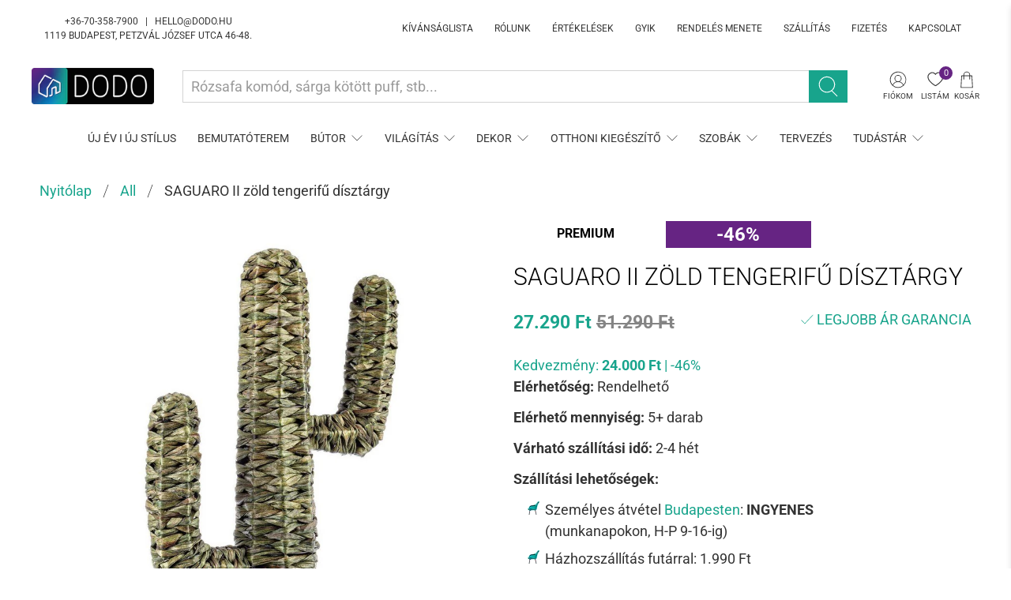

--- FILE ---
content_type: text/html; charset=utf-8
request_url: https://dodo.hu/products/saguaro-ii-zold-tengerifu-disztargy
body_size: 71063
content:


 <!doctype html>
<html lang="hu">
<head> <meta charset="utf-8"> <meta http-equiv="cleartype" content="on"> <meta name="robots" content="index,follow"> <meta name="viewport" content="width=device-width,initial-scale=1"> <meta name="theme-color" content="#ffffff"> <link rel="canonical" href="https://dodo.hu/products/saguaro-ii-zold-tengerifu-disztargy">

<!-- Cookie consent Termly -->  
<script
  type="text/javascript"
  src="https://app.termly.io/resource-blocker/7bda4acd-8abc-4947-a7b3-f930d04b6639?autoBlock=off"
></script>
<!--  End Cookie consent Termly --> <!-- Google Tag Manager (noscript) --> <noscript><iframe src="https://www.googletagmanager.com/ns.html?id=GTM-57KCK3V"
  height="0" width="0" style="display:none;visibility:hidden"></iframe></noscript> <!-- End Google Tag Manager (noscript) --> <!-- Event snippet for Kibővített Vásárlás conversion page -->
<script>
  gtag('event', 'conversion', {
      'send_to': 'AW-952871711/nn_4CPOdsd0DEJ_WrsYD',
      'value': 1.0,
      'currency': 'HUF',
      'transaction_id': ''
  });
</script><title>SAGUARO II zöld tengerifű dísztárgy - DODO | Designban Otthon</title> <!-- DNS prefetches --> <link rel="dns-prefetch" href="https://cdn.shopify.com"> <link rel="dns-prefetch" href="https://fonts.shopify.com"> <link rel="dns-prefetch" href="https://monorail-edge.shopifysvc.com"> <link rel="dns-prefetch" href="https://ajax.googleapis.com"> <!-- Preconnects --> <link rel="preconnect" href="https://cdn.shopify.com" crossorigin> <link rel="preconnect" href="https://fonts.shopify.com" crossorigin> <link rel="preconnect" href="https://monorail-edge.shopifysvc.com"> <link rel="preconnect" href="https://ajax.googleapis.com"> <!-- Preloads --> <!-- Preload CSS --> <link rel="preload" href="//dodo.hu/cdn/shop/t/34/assets/fancybox.css?v=30466120580444283401638338560" as="style"> <link rel="preload" href="//dodo.hu/cdn/shop/t/34/assets/styles.css?v=122564850636142182281763678308" as="style"> <!-- Preload JS --> <link rel="preload" href="https://ajax.googleapis.com/ajax/libs/jquery/3.3.1/jquery.min.js" as="script"> <link rel="preload" href="//dodo.hu/cdn/shop/t/34/assets/vendors.js?v=11282825012671617991638338580" as="script"> <link rel="preload" href="//dodo.hu/cdn/shop/t/34/assets/utilities.js?v=43004615275212542951638338579" as="script"> <link rel="preload" href="//dodo.hu/cdn/shop/t/34/assets/app.js?v=54850485775237949201638338625" as="script"> <!-- CSS for Flex "2.0.9" --> <link rel="stylesheet" href="//dodo.hu/cdn/shop/t/34/assets/fancybox.css?v=30466120580444283401638338560"> <link rel="stylesheet" href="//dodo.hu/cdn/shop/t/34/assets/styles.css?v=122564850636142182281763678308"> <script>
    

Shopify = window.Shopify || {};


window.theme = {
  info: {
    name: "Flex",
    version: "2.0.9"
  }
}


Currency = window.Currency || {};
Currency.show_multiple_currencies = false;
Currency.shop_currency = "HUF";
Currency.default_currency = "USD";
Currency.display_format = "money_with_currency_format";
Currency.money_format = "{{amount_no_decimals_with_comma_separator}} Ft";
Currency.money_format_no_currency = "{{amount_no_decimals_with_comma_separator}} Ft";
Currency.money_format_currency = "{{amount_no_decimals_with_comma_separator}} Ft";
Currency.native_multi_currency = false;
Currency.iso_code = "HUF";
Currency.symbol = "Ft";




Window.theme = {};
Window.theme.allCountryOptionTags = "\u003coption value=\"Hungary\" data-provinces=\"[]\"\u003eMagyarország\u003c\/option\u003e\n\u003coption value=\"---\" data-provinces=\"[]\"\u003e---\u003c\/option\u003e\n\u003coption value=\"Afghanistan\" data-provinces=\"[]\"\u003eAfganisztán\u003c\/option\u003e\n\u003coption value=\"Aland Islands\" data-provinces=\"[]\"\u003eÅland-szigetek\u003c\/option\u003e\n\u003coption value=\"Albania\" data-provinces=\"[]\"\u003eAlbánia\u003c\/option\u003e\n\u003coption value=\"Algeria\" data-provinces=\"[]\"\u003eAlgéria\u003c\/option\u003e\n\u003coption value=\"Andorra\" data-provinces=\"[]\"\u003eAndorra\u003c\/option\u003e\n\u003coption value=\"Angola\" data-provinces=\"[]\"\u003eAngola\u003c\/option\u003e\n\u003coption value=\"Anguilla\" data-provinces=\"[]\"\u003eAnguilla\u003c\/option\u003e\n\u003coption value=\"Antigua And Barbuda\" data-provinces=\"[]\"\u003eAntigua és Barbuda\u003c\/option\u003e\n\u003coption value=\"Argentina\" data-provinces=\"[[\u0026quot;Buenos Aires\u0026quot;,\u0026quot;Buenos Aires tartomány\u0026quot;],[\u0026quot;Catamarca\u0026quot;,\u0026quot;Catamarca tartomány\u0026quot;],[\u0026quot;Chaco\u0026quot;,\u0026quot;Chaco tartomány\u0026quot;],[\u0026quot;Chubut\u0026quot;,\u0026quot;Chubut tartomány\u0026quot;],[\u0026quot;Ciudad Autónoma de Buenos Aires\u0026quot;,\u0026quot;Buenos Aires\u0026quot;],[\u0026quot;Corrientes\u0026quot;,\u0026quot;Corrientes tartomány\u0026quot;],[\u0026quot;Córdoba\u0026quot;,\u0026quot;Córdoba tartomány\u0026quot;],[\u0026quot;Entre Ríos\u0026quot;,\u0026quot;Entre Ríos tartomány\u0026quot;],[\u0026quot;Formosa\u0026quot;,\u0026quot;Formosa tartomány\u0026quot;],[\u0026quot;Jujuy\u0026quot;,\u0026quot;Jujuy tartomány\u0026quot;],[\u0026quot;La Pampa\u0026quot;,\u0026quot;La Pampa\u0026quot;],[\u0026quot;La Rioja\u0026quot;,\u0026quot;La Rioja\u0026quot;],[\u0026quot;Mendoza\u0026quot;,\u0026quot;Mendoza tartomány\u0026quot;],[\u0026quot;Misiones\u0026quot;,\u0026quot;Misiones tartomány\u0026quot;],[\u0026quot;Neuquén\u0026quot;,\u0026quot;Neuquén tartomány\u0026quot;],[\u0026quot;Río Negro\u0026quot;,\u0026quot;Río Negro tartomány\u0026quot;],[\u0026quot;Salta\u0026quot;,\u0026quot;Salta\u0026quot;],[\u0026quot;San Juan\u0026quot;,\u0026quot;San Juan tartomány\u0026quot;],[\u0026quot;San Luis\u0026quot;,\u0026quot;San Luis\u0026quot;],[\u0026quot;Santa Cruz\u0026quot;,\u0026quot;Santa Cruz tartomány\u0026quot;],[\u0026quot;Santa Fe\u0026quot;,\u0026quot;Santa Fe\u0026quot;],[\u0026quot;Santiago Del Estero\u0026quot;,\u0026quot;Santiago Del Estero\u0026quot;],[\u0026quot;Tierra Del Fuego\u0026quot;,\u0026quot;Tierra Del Fuego\u0026quot;],[\u0026quot;Tucumán\u0026quot;,\u0026quot;Tucumán\u0026quot;]]\"\u003eArgentína\u003c\/option\u003e\n\u003coption value=\"Aruba\" data-provinces=\"[]\"\u003eAruba\u003c\/option\u003e\n\u003coption value=\"Ascension Island\" data-provinces=\"[]\"\u003eAscension-sziget\u003c\/option\u003e\n\u003coption value=\"Australia\" data-provinces=\"[[\u0026quot;Australian Capital Territory\u0026quot;,\u0026quot;Ausztráliai fővárosi terület\u0026quot;],[\u0026quot;New South Wales\u0026quot;,\u0026quot;Új-Dél-Wales\u0026quot;],[\u0026quot;Northern Territory\u0026quot;,\u0026quot;Északi terület\u0026quot;],[\u0026quot;Queensland\u0026quot;,\u0026quot;Queensland\u0026quot;],[\u0026quot;South Australia\u0026quot;,\u0026quot;Dél-Ausztrália\u0026quot;],[\u0026quot;Tasmania\u0026quot;,\u0026quot;Tasmania\u0026quot;],[\u0026quot;Victoria\u0026quot;,\u0026quot;Victoria\u0026quot;],[\u0026quot;Western Australia\u0026quot;,\u0026quot;Nyugat-Ausztrália\u0026quot;]]\"\u003eAusztrália\u003c\/option\u003e\n\u003coption value=\"Austria\" data-provinces=\"[]\"\u003eAusztria\u003c\/option\u003e\n\u003coption value=\"United States Minor Outlying Islands\" data-provinces=\"[]\"\u003eAz USA lakatlan külbirtokai\u003c\/option\u003e\n\u003coption value=\"Azerbaijan\" data-provinces=\"[]\"\u003eAzerbajdzsán\u003c\/option\u003e\n\u003coption value=\"Bahamas\" data-provinces=\"[]\"\u003eBahama-szigetek\u003c\/option\u003e\n\u003coption value=\"Bahrain\" data-provinces=\"[]\"\u003eBahrein\u003c\/option\u003e\n\u003coption value=\"Bangladesh\" data-provinces=\"[]\"\u003eBanglades\u003c\/option\u003e\n\u003coption value=\"Barbados\" data-provinces=\"[]\"\u003eBarbados\u003c\/option\u003e\n\u003coption value=\"Belarus\" data-provinces=\"[]\"\u003eBelarusz\u003c\/option\u003e\n\u003coption value=\"Belgium\" data-provinces=\"[]\"\u003eBelgium\u003c\/option\u003e\n\u003coption value=\"Belize\" data-provinces=\"[]\"\u003eBelize\u003c\/option\u003e\n\u003coption value=\"Benin\" data-provinces=\"[]\"\u003eBenin\u003c\/option\u003e\n\u003coption value=\"Bermuda\" data-provinces=\"[]\"\u003eBermuda\u003c\/option\u003e\n\u003coption value=\"Bhutan\" data-provinces=\"[]\"\u003eBhután\u003c\/option\u003e\n\u003coption value=\"Guinea Bissau\" data-provinces=\"[]\"\u003eBissau-Guinea\u003c\/option\u003e\n\u003coption value=\"Bolivia\" data-provinces=\"[]\"\u003eBolívia\u003c\/option\u003e\n\u003coption value=\"Bosnia And Herzegovina\" data-provinces=\"[]\"\u003eBosznia-Hercegovina\u003c\/option\u003e\n\u003coption value=\"Botswana\" data-provinces=\"[]\"\u003eBotswana\u003c\/option\u003e\n\u003coption value=\"Brazil\" data-provinces=\"[[\u0026quot;Acre\u0026quot;,\u0026quot;Acre\u0026quot;],[\u0026quot;Alagoas\u0026quot;,\u0026quot;Alagoas\u0026quot;],[\u0026quot;Amapá\u0026quot;,\u0026quot;Amapá\u0026quot;],[\u0026quot;Amazonas\u0026quot;,\u0026quot;Amazonas\u0026quot;],[\u0026quot;Bahia\u0026quot;,\u0026quot;Bahia\u0026quot;],[\u0026quot;Ceará\u0026quot;,\u0026quot;Ceará\u0026quot;],[\u0026quot;Distrito Federal\u0026quot;,\u0026quot;Szövetségi kerület\u0026quot;],[\u0026quot;Espírito Santo\u0026quot;,\u0026quot;Espírito Santo\u0026quot;],[\u0026quot;Goiás\u0026quot;,\u0026quot;Goiás\u0026quot;],[\u0026quot;Maranhão\u0026quot;,\u0026quot;Maranhão\u0026quot;],[\u0026quot;Mato Grosso\u0026quot;,\u0026quot;Mato Grosso\u0026quot;],[\u0026quot;Mato Grosso do Sul\u0026quot;,\u0026quot;Mato Grosso do Sul\u0026quot;],[\u0026quot;Minas Gerais\u0026quot;,\u0026quot;Minas Gerais\u0026quot;],[\u0026quot;Paraná\u0026quot;,\u0026quot;Paraná\u0026quot;],[\u0026quot;Paraíba\u0026quot;,\u0026quot;Paraíba\u0026quot;],[\u0026quot;Pará\u0026quot;,\u0026quot;Pará\u0026quot;],[\u0026quot;Pernambuco\u0026quot;,\u0026quot;Pernambuco\u0026quot;],[\u0026quot;Piauí\u0026quot;,\u0026quot;Piauí\u0026quot;],[\u0026quot;Rio Grande do Norte\u0026quot;,\u0026quot;Rio Grande do Norte\u0026quot;],[\u0026quot;Rio Grande do Sul\u0026quot;,\u0026quot;Río Grande del Sur\u0026quot;],[\u0026quot;Rio de Janeiro\u0026quot;,\u0026quot;Rio de Janeiro\u0026quot;],[\u0026quot;Rondônia\u0026quot;,\u0026quot;Rondônia\u0026quot;],[\u0026quot;Roraima\u0026quot;,\u0026quot;Roraima\u0026quot;],[\u0026quot;Santa Catarina\u0026quot;,\u0026quot;Santa Catarina\u0026quot;],[\u0026quot;Sergipe\u0026quot;,\u0026quot;Sergipe\u0026quot;],[\u0026quot;São Paulo\u0026quot;,\u0026quot;São Paulo\u0026quot;],[\u0026quot;Tocantins\u0026quot;,\u0026quot;Tocatins\u0026quot;]]\"\u003eBrazília\u003c\/option\u003e\n\u003coption value=\"British Indian Ocean Territory\" data-provinces=\"[]\"\u003eBrit Indiai-óceáni Terület\u003c\/option\u003e\n\u003coption value=\"Virgin Islands, British\" data-provinces=\"[]\"\u003eBrit Virgin-szigetek\u003c\/option\u003e\n\u003coption value=\"Brunei\" data-provinces=\"[]\"\u003eBrunei\u003c\/option\u003e\n\u003coption value=\"Bulgaria\" data-provinces=\"[]\"\u003eBulgária\u003c\/option\u003e\n\u003coption value=\"Burkina Faso\" data-provinces=\"[]\"\u003eBurkina Faso\u003c\/option\u003e\n\u003coption value=\"Burundi\" data-provinces=\"[]\"\u003eBurundi\u003c\/option\u003e\n\u003coption value=\"Chile\" data-provinces=\"[[\u0026quot;Antofagasta\u0026quot;,\u0026quot;Antofagasta\u0026quot;],[\u0026quot;Araucanía\u0026quot;,\u0026quot;Araucanía régió\u0026quot;],[\u0026quot;Arica and Parinacota\u0026quot;,\u0026quot;Arica and Parinacota\u0026quot;],[\u0026quot;Atacama\u0026quot;,\u0026quot;Atacama\u0026quot;],[\u0026quot;Aysén\u0026quot;,\u0026quot;Aysén régió\u0026quot;],[\u0026quot;Biobío\u0026quot;,\u0026quot;Biobío régió\u0026quot;],[\u0026quot;Coquimbo\u0026quot;,\u0026quot;Coquimbo\u0026quot;],[\u0026quot;Los Lagos\u0026quot;,\u0026quot;Los Lagos régió\u0026quot;],[\u0026quot;Los Ríos\u0026quot;,\u0026quot;Los Ríos régió\u0026quot;],[\u0026quot;Magallanes\u0026quot;,\u0026quot;Magallanes\u0026quot;],[\u0026quot;Maule\u0026quot;,\u0026quot;Maule régió\u0026quot;],[\u0026quot;O\u0026#39;Higgins\u0026quot;,\u0026quot;O\u0026#39;Higgins\u0026quot;],[\u0026quot;Santiago\u0026quot;,\u0026quot;Santiago\u0026quot;],[\u0026quot;Tarapacá\u0026quot;,\u0026quot;Tarapacá\u0026quot;],[\u0026quot;Valparaíso\u0026quot;,\u0026quot;Valparaíso régió\u0026quot;],[\u0026quot;Ñuble\u0026quot;,\u0026quot;Ñuble\u0026quot;]]\"\u003eChile\u003c\/option\u003e\n\u003coption value=\"Cyprus\" data-provinces=\"[]\"\u003eCiprus\u003c\/option\u003e\n\u003coption value=\"Comoros\" data-provinces=\"[]\"\u003eComore-szigetek\u003c\/option\u003e\n\u003coption value=\"Cook Islands\" data-provinces=\"[]\"\u003eCook-szigetek\u003c\/option\u003e\n\u003coption value=\"Costa Rica\" data-provinces=\"[[\u0026quot;Alajuela\u0026quot;,\u0026quot;Alajuela\u0026quot;],[\u0026quot;Cartago\u0026quot;,\u0026quot;Cartago\u0026quot;],[\u0026quot;Guanacaste\u0026quot;,\u0026quot;Guanacaste\u0026quot;],[\u0026quot;Heredia\u0026quot;,\u0026quot;Heredia tartomány\u0026quot;],[\u0026quot;Limón\u0026quot;,\u0026quot;Limón\u0026quot;],[\u0026quot;Puntarenas\u0026quot;,\u0026quot;Puntarenas\u0026quot;],[\u0026quot;San José\u0026quot;,\u0026quot;San José\u0026quot;]]\"\u003eCosta Rica\u003c\/option\u003e\n\u003coption value=\"Chad\" data-provinces=\"[]\"\u003eCsád\u003c\/option\u003e\n\u003coption value=\"Czech Republic\" data-provinces=\"[]\"\u003eCsehország\u003c\/option\u003e\n\u003coption value=\"Curaçao\" data-provinces=\"[]\"\u003eCuraçao\u003c\/option\u003e\n\u003coption value=\"Denmark\" data-provinces=\"[]\"\u003eDánia\u003c\/option\u003e\n\u003coption value=\"South Korea\" data-provinces=\"[[\u0026quot;Busan\u0026quot;,\u0026quot;Puszan\u0026quot;],[\u0026quot;Chungbuk\u0026quot;,\u0026quot;Észak-Cshungcshong\u0026quot;],[\u0026quot;Chungnam\u0026quot;,\u0026quot;Dél-Cshungcshong\u0026quot;],[\u0026quot;Daegu\u0026quot;,\u0026quot;Tegu\u0026quot;],[\u0026quot;Daejeon\u0026quot;,\u0026quot;Tedzson\u0026quot;],[\u0026quot;Gangwon\u0026quot;,\u0026quot;Kangvon\u0026quot;],[\u0026quot;Gwangju\u0026quot;,\u0026quot;Kvangdzsu\u0026quot;],[\u0026quot;Gyeongbuk\u0026quot;,\u0026quot;Észak-Kjongszang\u0026quot;],[\u0026quot;Gyeonggi\u0026quot;,\u0026quot;Kjonggi\u0026quot;],[\u0026quot;Gyeongnam\u0026quot;,\u0026quot;Dél-Kjongszang\u0026quot;],[\u0026quot;Incheon\u0026quot;,\u0026quot;Incshon\u0026quot;],[\u0026quot;Jeju\u0026quot;,\u0026quot;Csedzsu-sziget\u0026quot;],[\u0026quot;Jeonbuk\u0026quot;,\u0026quot;Észak-Csolla\u0026quot;],[\u0026quot;Jeonnam\u0026quot;,\u0026quot;Dél-Csolla\u0026quot;],[\u0026quot;Sejong\u0026quot;,\u0026quot;Szedzsong (település)\u0026quot;],[\u0026quot;Seoul\u0026quot;,\u0026quot;Szöul\u0026quot;],[\u0026quot;Ulsan\u0026quot;,\u0026quot;Ulszan\u0026quot;]]\"\u003eDél-Korea\u003c\/option\u003e\n\u003coption value=\"South Sudan\" data-provinces=\"[]\"\u003eDél-Szudán\u003c\/option\u003e\n\u003coption value=\"South Africa\" data-provinces=\"[[\u0026quot;Eastern Cape\u0026quot;,\u0026quot;Kelet-Fokföld\u0026quot;],[\u0026quot;Free State\u0026quot;,\u0026quot;Szabadállam\u0026quot;],[\u0026quot;Gauteng\u0026quot;,\u0026quot;Gauteng\u0026quot;],[\u0026quot;KwaZulu-Natal\u0026quot;,\u0026quot;KwaZulu-Natal\u0026quot;],[\u0026quot;Limpopo\u0026quot;,\u0026quot;Limpopo\u0026quot;],[\u0026quot;Mpumalanga\u0026quot;,\u0026quot;Mpumalanga\u0026quot;],[\u0026quot;North West\u0026quot;,\u0026quot;North West\u0026quot;],[\u0026quot;Northern Cape\u0026quot;,\u0026quot;Észak-Fokföld\u0026quot;],[\u0026quot;Western Cape\u0026quot;,\u0026quot;Nyugat-Fokföld\u0026quot;]]\"\u003eDél-afrikai Köztársaság\u003c\/option\u003e\n\u003coption value=\"South Georgia And The South Sandwich Islands\" data-provinces=\"[]\"\u003eDéli-Georgia és Déli-Sandwich-szigetek\u003c\/option\u003e\n\u003coption value=\"Dominica\" data-provinces=\"[]\"\u003eDominika\u003c\/option\u003e\n\u003coption value=\"Dominican Republic\" data-provinces=\"[]\"\u003eDominikai Köztársaság\u003c\/option\u003e\n\u003coption value=\"Djibouti\" data-provinces=\"[]\"\u003eDzsibuti\u003c\/option\u003e\n\u003coption value=\"Ecuador\" data-provinces=\"[]\"\u003eEcuador\u003c\/option\u003e\n\u003coption value=\"Equatorial Guinea\" data-provinces=\"[]\"\u003eEgyenlítői-Guinea\u003c\/option\u003e\n\u003coption value=\"United States\" data-provinces=\"[[\u0026quot;Alabama\u0026quot;,\u0026quot;Alabama\u0026quot;],[\u0026quot;Alaska\u0026quot;,\u0026quot;Alaszka\u0026quot;],[\u0026quot;American Samoa\u0026quot;,\u0026quot;Amerikai Szamoa\u0026quot;],[\u0026quot;Arizona\u0026quot;,\u0026quot;Arizona\u0026quot;],[\u0026quot;Arkansas\u0026quot;,\u0026quot;Arkansas\u0026quot;],[\u0026quot;Armed Forces Americas\u0026quot;,\u0026quot;Amerikai fegyveres erők\u0026quot;],[\u0026quot;Armed Forces Europe\u0026quot;,\u0026quot;Európai fegyveres erők\u0026quot;],[\u0026quot;Armed Forces Pacific\u0026quot;,\u0026quot;Csendes-óceáni fegyveres erők\u0026quot;],[\u0026quot;California\u0026quot;,\u0026quot;Kalifornia\u0026quot;],[\u0026quot;Colorado\u0026quot;,\u0026quot;Colorado\u0026quot;],[\u0026quot;Connecticut\u0026quot;,\u0026quot;Connecticut\u0026quot;],[\u0026quot;Delaware\u0026quot;,\u0026quot;Delaware\u0026quot;],[\u0026quot;District of Columbia\u0026quot;,\u0026quot;Washington\u0026quot;],[\u0026quot;Federated States of Micronesia\u0026quot;,\u0026quot;Mikronézia\u0026quot;],[\u0026quot;Florida\u0026quot;,\u0026quot;Florida\u0026quot;],[\u0026quot;Georgia\u0026quot;,\u0026quot;Georgia\u0026quot;],[\u0026quot;Guam\u0026quot;,\u0026quot;Guam\u0026quot;],[\u0026quot;Hawaii\u0026quot;,\u0026quot;Hawaii\u0026quot;],[\u0026quot;Idaho\u0026quot;,\u0026quot;Idaho\u0026quot;],[\u0026quot;Illinois\u0026quot;,\u0026quot;Illinois\u0026quot;],[\u0026quot;Indiana\u0026quot;,\u0026quot;Indiana\u0026quot;],[\u0026quot;Iowa\u0026quot;,\u0026quot;Iowa\u0026quot;],[\u0026quot;Kansas\u0026quot;,\u0026quot;Kansas\u0026quot;],[\u0026quot;Kentucky\u0026quot;,\u0026quot;Kentucky\u0026quot;],[\u0026quot;Louisiana\u0026quot;,\u0026quot;Louisiana\u0026quot;],[\u0026quot;Maine\u0026quot;,\u0026quot;Maine\u0026quot;],[\u0026quot;Marshall Islands\u0026quot;,\u0026quot;Marshall-szigetek\u0026quot;],[\u0026quot;Maryland\u0026quot;,\u0026quot;Maryland\u0026quot;],[\u0026quot;Massachusetts\u0026quot;,\u0026quot;Massachusetts\u0026quot;],[\u0026quot;Michigan\u0026quot;,\u0026quot;Michigan\u0026quot;],[\u0026quot;Minnesota\u0026quot;,\u0026quot;Minnesota\u0026quot;],[\u0026quot;Mississippi\u0026quot;,\u0026quot;Mississippi\u0026quot;],[\u0026quot;Missouri\u0026quot;,\u0026quot;Missouri\u0026quot;],[\u0026quot;Montana\u0026quot;,\u0026quot;Montana\u0026quot;],[\u0026quot;Nebraska\u0026quot;,\u0026quot;Nebraska\u0026quot;],[\u0026quot;Nevada\u0026quot;,\u0026quot;Nevada\u0026quot;],[\u0026quot;New Hampshire\u0026quot;,\u0026quot;New Hampshire\u0026quot;],[\u0026quot;New Jersey\u0026quot;,\u0026quot;New Jersey\u0026quot;],[\u0026quot;New Mexico\u0026quot;,\u0026quot;Új-Mexikó\u0026quot;],[\u0026quot;New York\u0026quot;,\u0026quot;New York\u0026quot;],[\u0026quot;North Carolina\u0026quot;,\u0026quot;Észak-Karolina\u0026quot;],[\u0026quot;North Dakota\u0026quot;,\u0026quot;Észak-Dakota\u0026quot;],[\u0026quot;Northern Mariana Islands\u0026quot;,\u0026quot;Északi Mariana-szigetek\u0026quot;],[\u0026quot;Ohio\u0026quot;,\u0026quot;Ohio\u0026quot;],[\u0026quot;Oklahoma\u0026quot;,\u0026quot;Oklahoma\u0026quot;],[\u0026quot;Oregon\u0026quot;,\u0026quot;Oregon\u0026quot;],[\u0026quot;Palau\u0026quot;,\u0026quot;Palau\u0026quot;],[\u0026quot;Pennsylvania\u0026quot;,\u0026quot;Pennsylvania\u0026quot;],[\u0026quot;Puerto Rico\u0026quot;,\u0026quot;Puerto Rico\u0026quot;],[\u0026quot;Rhode Island\u0026quot;,\u0026quot;Rhode Island\u0026quot;],[\u0026quot;South Carolina\u0026quot;,\u0026quot;Dél-Karolina\u0026quot;],[\u0026quot;South Dakota\u0026quot;,\u0026quot;Dél-Dakota\u0026quot;],[\u0026quot;Tennessee\u0026quot;,\u0026quot;Tennessee\u0026quot;],[\u0026quot;Texas\u0026quot;,\u0026quot;Texas\u0026quot;],[\u0026quot;Utah\u0026quot;,\u0026quot;Utah\u0026quot;],[\u0026quot;Vermont\u0026quot;,\u0026quot;Vermont\u0026quot;],[\u0026quot;Virgin Islands\u0026quot;,\u0026quot;Amerikai Virgin-szigetek\u0026quot;],[\u0026quot;Virginia\u0026quot;,\u0026quot;Virginia\u0026quot;],[\u0026quot;Washington\u0026quot;,\u0026quot;Washington²\u0026quot;],[\u0026quot;West Virginia\u0026quot;,\u0026quot;Nyugat-Virginia\u0026quot;],[\u0026quot;Wisconsin\u0026quot;,\u0026quot;Wisconsin\u0026quot;],[\u0026quot;Wyoming\u0026quot;,\u0026quot;Wyoming\u0026quot;]]\"\u003eEgyesült Államok\u003c\/option\u003e\n\u003coption value=\"United Arab Emirates\" data-provinces=\"[[\u0026quot;Abu Dhabi\u0026quot;,\u0026quot;Abu Dhabi\u0026quot;],[\u0026quot;Ajman\u0026quot;,\u0026quot;Ajman\u0026quot;],[\u0026quot;Dubai\u0026quot;,\u0026quot;Dubaj\u0026quot;],[\u0026quot;Fujairah\u0026quot;,\u0026quot;Fujairah\u0026quot;],[\u0026quot;Ras al-Khaimah\u0026quot;,\u0026quot;Rász el-Haima\u0026quot;],[\u0026quot;Sharjah\u0026quot;,\u0026quot;Sharjah\u0026quot;],[\u0026quot;Umm al-Quwain\u0026quot;,\u0026quot;Umm al-Quwain\u0026quot;]]\"\u003eEgyesült Arab Emírségek\u003c\/option\u003e\n\u003coption value=\"United Kingdom\" data-provinces=\"[[\u0026quot;British Forces\u0026quot;,\u0026quot;Brit fegyveres erők\u0026quot;],[\u0026quot;England\u0026quot;,\u0026quot;Anglia\u0026quot;],[\u0026quot;Northern Ireland\u0026quot;,\u0026quot;Észak-Írország\u0026quot;],[\u0026quot;Scotland\u0026quot;,\u0026quot;Skócia\u0026quot;],[\u0026quot;Wales\u0026quot;,\u0026quot;Wales\u0026quot;]]\"\u003eEgyesült Királyság\u003c\/option\u003e\n\u003coption value=\"Egypt\" data-provinces=\"[[\u0026quot;6th of October\u0026quot;,\u0026quot;október 6.\u0026quot;],[\u0026quot;Al Sharqia\u0026quot;,\u0026quot;Al Sharqia\u0026quot;],[\u0026quot;Alexandria\u0026quot;,\u0026quot;Alexandria kormányzóság\u0026quot;],[\u0026quot;Aswan\u0026quot;,\u0026quot;Asszuán kormányzóság\u0026quot;],[\u0026quot;Asyut\u0026quot;,\u0026quot;Aszjút kormányzóság\u0026quot;],[\u0026quot;Beheira\u0026quot;,\u0026quot;Beheira\u0026quot;],[\u0026quot;Beni Suef\u0026quot;,\u0026quot;Beni Suef\u0026quot;],[\u0026quot;Cairo\u0026quot;,\u0026quot;Cairo\u0026quot;],[\u0026quot;Dakahlia\u0026quot;,\u0026quot;Dakahlia\u0026quot;],[\u0026quot;Damietta\u0026quot;,\u0026quot;Damietta\u0026quot;],[\u0026quot;Faiyum\u0026quot;,\u0026quot;Faiyum\u0026quot;],[\u0026quot;Gharbia\u0026quot;,\u0026quot;Gharbia\u0026quot;],[\u0026quot;Giza\u0026quot;,\u0026quot;Giza\u0026quot;],[\u0026quot;Helwan\u0026quot;,\u0026quot;Helwan\u0026quot;],[\u0026quot;Ismailia\u0026quot;,\u0026quot;Ismailia\u0026quot;],[\u0026quot;Kafr el-Sheikh\u0026quot;,\u0026quot;Kafr el-Sheikh\u0026quot;],[\u0026quot;Luxor\u0026quot;,\u0026quot;Luxor\u0026quot;],[\u0026quot;Matrouh\u0026quot;,\u0026quot;Matrúh\u0026quot;],[\u0026quot;Minya\u0026quot;,\u0026quot;Minya\u0026quot;],[\u0026quot;Monufia\u0026quot;,\u0026quot;Monufia\u0026quot;],[\u0026quot;New Valley\u0026quot;,\u0026quot;New Valley\u0026quot;],[\u0026quot;North Sinai\u0026quot;,\u0026quot;North Sinai\u0026quot;],[\u0026quot;Port Said\u0026quot;,\u0026quot;Port Said\u0026quot;],[\u0026quot;Qalyubia\u0026quot;,\u0026quot;Qalyubia\u0026quot;],[\u0026quot;Qena\u0026quot;,\u0026quot;Qena\u0026quot;],[\u0026quot;Red Sea\u0026quot;,\u0026quot;Red Sea\u0026quot;],[\u0026quot;Sohag\u0026quot;,\u0026quot;Szohág kormányzóság\u0026quot;],[\u0026quot;South Sinai\u0026quot;,\u0026quot;South Sinai\u0026quot;],[\u0026quot;Suez\u0026quot;,\u0026quot;Suez\u0026quot;]]\"\u003eEgyiptom\u003c\/option\u003e\n\u003coption value=\"Côte d'Ivoire\" data-provinces=\"[]\"\u003eElefántcsontpart\u003c\/option\u003e\n\u003coption value=\"Eritrea\" data-provinces=\"[]\"\u003eEritrea\u003c\/option\u003e\n\u003coption value=\"North Macedonia\" data-provinces=\"[]\"\u003eÉszak-Macedónia\u003c\/option\u003e\n\u003coption value=\"Estonia\" data-provinces=\"[]\"\u003eÉsztország\u003c\/option\u003e\n\u003coption value=\"Ethiopia\" data-provinces=\"[]\"\u003eEtiópia\u003c\/option\u003e\n\u003coption value=\"Falkland Islands (Malvinas)\" data-provinces=\"[]\"\u003eFalkland-szigetek\u003c\/option\u003e\n\u003coption value=\"Faroe Islands\" data-provinces=\"[]\"\u003eFeröer szigetek\u003c\/option\u003e\n\u003coption value=\"Fiji\" data-provinces=\"[]\"\u003eFidzsi\u003c\/option\u003e\n\u003coption value=\"Finland\" data-provinces=\"[]\"\u003eFinnország\u003c\/option\u003e\n\u003coption value=\"French Southern Territories\" data-provinces=\"[]\"\u003eFrancia Déli Területek\u003c\/option\u003e\n\u003coption value=\"French Guiana\" data-provinces=\"[]\"\u003eFrancia Guyana\u003c\/option\u003e\n\u003coption value=\"French Polynesia\" data-provinces=\"[]\"\u003eFrancia Polinézia\u003c\/option\u003e\n\u003coption value=\"France\" data-provinces=\"[]\"\u003eFranciaország\u003c\/option\u003e\n\u003coption value=\"Philippines\" data-provinces=\"[[\u0026quot;Abra\u0026quot;,\u0026quot;Abra\u0026quot;],[\u0026quot;Agusan del Norte\u0026quot;,\u0026quot;Agusan del Norte\u0026quot;],[\u0026quot;Agusan del Sur\u0026quot;,\u0026quot;Agusan del Sur\u0026quot;],[\u0026quot;Aklan\u0026quot;,\u0026quot;Aklan\u0026quot;],[\u0026quot;Albay\u0026quot;,\u0026quot;Albay\u0026quot;],[\u0026quot;Antique\u0026quot;,\u0026quot;Antique\u0026quot;],[\u0026quot;Apayao\u0026quot;,\u0026quot;Apayao\u0026quot;],[\u0026quot;Aurora\u0026quot;,\u0026quot;Aurora\u0026quot;],[\u0026quot;Basilan\u0026quot;,\u0026quot;Basilan\u0026quot;],[\u0026quot;Bataan\u0026quot;,\u0026quot;Bataan\u0026quot;],[\u0026quot;Batanes\u0026quot;,\u0026quot;Batanes\u0026quot;],[\u0026quot;Batangas\u0026quot;,\u0026quot;Batangas\u0026quot;],[\u0026quot;Benguet\u0026quot;,\u0026quot;Benguet\u0026quot;],[\u0026quot;Biliran\u0026quot;,\u0026quot;Biliran\u0026quot;],[\u0026quot;Bohol\u0026quot;,\u0026quot;Bohol\u0026quot;],[\u0026quot;Bukidnon\u0026quot;,\u0026quot;Bukidnon\u0026quot;],[\u0026quot;Bulacan\u0026quot;,\u0026quot;Bulacan\u0026quot;],[\u0026quot;Cagayan\u0026quot;,\u0026quot;Cagayan\u0026quot;],[\u0026quot;Camarines Norte\u0026quot;,\u0026quot;Camarines Norte\u0026quot;],[\u0026quot;Camarines Sur\u0026quot;,\u0026quot;Camarines Sur\u0026quot;],[\u0026quot;Camiguin\u0026quot;,\u0026quot;Camiguin\u0026quot;],[\u0026quot;Capiz\u0026quot;,\u0026quot;Capiz\u0026quot;],[\u0026quot;Catanduanes\u0026quot;,\u0026quot;Catanduanes\u0026quot;],[\u0026quot;Cavite\u0026quot;,\u0026quot;Cavite\u0026quot;],[\u0026quot;Cebu\u0026quot;,\u0026quot;Cebu\u0026quot;],[\u0026quot;Cotabato\u0026quot;,\u0026quot;Cotabato\u0026quot;],[\u0026quot;Davao Occidental\u0026quot;,\u0026quot;Davao Occidental\u0026quot;],[\u0026quot;Davao Oriental\u0026quot;,\u0026quot;Davao Oriental\u0026quot;],[\u0026quot;Davao de Oro\u0026quot;,\u0026quot;Davao de Oro\u0026quot;],[\u0026quot;Davao del Norte\u0026quot;,\u0026quot;Davao del Norte\u0026quot;],[\u0026quot;Davao del Sur\u0026quot;,\u0026quot;Davao del Sur\u0026quot;],[\u0026quot;Dinagat Islands\u0026quot;,\u0026quot;Dinagat Islands\u0026quot;],[\u0026quot;Eastern Samar\u0026quot;,\u0026quot;Eastern Samar\u0026quot;],[\u0026quot;Guimaras\u0026quot;,\u0026quot;Guimaras\u0026quot;],[\u0026quot;Ifugao\u0026quot;,\u0026quot;Ifugao\u0026quot;],[\u0026quot;Ilocos Norte\u0026quot;,\u0026quot;Ilocos Norte\u0026quot;],[\u0026quot;Ilocos Sur\u0026quot;,\u0026quot;Ilocos Sur\u0026quot;],[\u0026quot;Iloilo\u0026quot;,\u0026quot;Iloilo\u0026quot;],[\u0026quot;Isabela\u0026quot;,\u0026quot;Isabela\u0026quot;],[\u0026quot;Kalinga\u0026quot;,\u0026quot;Kalinga\u0026quot;],[\u0026quot;La Union\u0026quot;,\u0026quot;La Union\u0026quot;],[\u0026quot;Laguna\u0026quot;,\u0026quot;Laguna\u0026quot;],[\u0026quot;Lanao del Norte\u0026quot;,\u0026quot;Lanao del Norte\u0026quot;],[\u0026quot;Lanao del Sur\u0026quot;,\u0026quot;Lanao del Sur\u0026quot;],[\u0026quot;Leyte\u0026quot;,\u0026quot;Leyte\u0026quot;],[\u0026quot;Maguindanao\u0026quot;,\u0026quot;Maguindanao\u0026quot;],[\u0026quot;Marinduque\u0026quot;,\u0026quot;Marinduque\u0026quot;],[\u0026quot;Masbate\u0026quot;,\u0026quot;Masbate\u0026quot;],[\u0026quot;Metro Manila\u0026quot;,\u0026quot;Metro Manila\u0026quot;],[\u0026quot;Misamis Occidental\u0026quot;,\u0026quot;Misamis Occidental\u0026quot;],[\u0026quot;Misamis Oriental\u0026quot;,\u0026quot;Misamis Oriental\u0026quot;],[\u0026quot;Mountain Province\u0026quot;,\u0026quot;Mountain Province\u0026quot;],[\u0026quot;Negros Occidental\u0026quot;,\u0026quot;Negros Occidental\u0026quot;],[\u0026quot;Negros Oriental\u0026quot;,\u0026quot;Negros Oriental\u0026quot;],[\u0026quot;Northern Samar\u0026quot;,\u0026quot;Northern Samar\u0026quot;],[\u0026quot;Nueva Ecija\u0026quot;,\u0026quot;Nueva Ecija\u0026quot;],[\u0026quot;Nueva Vizcaya\u0026quot;,\u0026quot;Nueva Vizcaya\u0026quot;],[\u0026quot;Occidental Mindoro\u0026quot;,\u0026quot;Occidental Mindoro\u0026quot;],[\u0026quot;Oriental Mindoro\u0026quot;,\u0026quot;Oriental Mindoro\u0026quot;],[\u0026quot;Palawan\u0026quot;,\u0026quot;Palawan\u0026quot;],[\u0026quot;Pampanga\u0026quot;,\u0026quot;Pampanga\u0026quot;],[\u0026quot;Pangasinan\u0026quot;,\u0026quot;Pangasinan\u0026quot;],[\u0026quot;Quezon\u0026quot;,\u0026quot;Quezon\u0026quot;],[\u0026quot;Quirino\u0026quot;,\u0026quot;Quirino\u0026quot;],[\u0026quot;Rizal\u0026quot;,\u0026quot;Rizal\u0026quot;],[\u0026quot;Romblon\u0026quot;,\u0026quot;Romblon\u0026quot;],[\u0026quot;Samar\u0026quot;,\u0026quot;Samar\u0026quot;],[\u0026quot;Sarangani\u0026quot;,\u0026quot;Sarangani\u0026quot;],[\u0026quot;Siquijor\u0026quot;,\u0026quot;Siquijor\u0026quot;],[\u0026quot;Sorsogon\u0026quot;,\u0026quot;Sorsogon\u0026quot;],[\u0026quot;South Cotabato\u0026quot;,\u0026quot;South Cotabato\u0026quot;],[\u0026quot;Southern Leyte\u0026quot;,\u0026quot;Southern Leyte\u0026quot;],[\u0026quot;Sultan Kudarat\u0026quot;,\u0026quot;Sultan Kudarat\u0026quot;],[\u0026quot;Sulu\u0026quot;,\u0026quot;Sulu\u0026quot;],[\u0026quot;Surigao del Norte\u0026quot;,\u0026quot;Surigao del Norte\u0026quot;],[\u0026quot;Surigao del Sur\u0026quot;,\u0026quot;Surigao del Sur\u0026quot;],[\u0026quot;Tarlac\u0026quot;,\u0026quot;Tarlac\u0026quot;],[\u0026quot;Tawi-Tawi\u0026quot;,\u0026quot;Tawi-Tawi\u0026quot;],[\u0026quot;Zambales\u0026quot;,\u0026quot;Zambales\u0026quot;],[\u0026quot;Zamboanga Sibugay\u0026quot;,\u0026quot;Zamboanga Sibugay\u0026quot;],[\u0026quot;Zamboanga del Norte\u0026quot;,\u0026quot;Zamboanga del Norte\u0026quot;],[\u0026quot;Zamboanga del Sur\u0026quot;,\u0026quot;Zamboanga del Sur\u0026quot;]]\"\u003eFülöp-szigetek\u003c\/option\u003e\n\u003coption value=\"Gabon\" data-provinces=\"[]\"\u003eGabon\u003c\/option\u003e\n\u003coption value=\"Gambia\" data-provinces=\"[]\"\u003eGambia\u003c\/option\u003e\n\u003coption value=\"Ghana\" data-provinces=\"[]\"\u003eGhána\u003c\/option\u003e\n\u003coption value=\"Gibraltar\" data-provinces=\"[]\"\u003eGibraltár\u003c\/option\u003e\n\u003coption value=\"Greece\" data-provinces=\"[]\"\u003eGörögország\u003c\/option\u003e\n\u003coption value=\"Grenada\" data-provinces=\"[]\"\u003eGrenada\u003c\/option\u003e\n\u003coption value=\"Greenland\" data-provinces=\"[]\"\u003eGrönland\u003c\/option\u003e\n\u003coption value=\"Georgia\" data-provinces=\"[]\"\u003eGrúzia\u003c\/option\u003e\n\u003coption value=\"Guadeloupe\" data-provinces=\"[]\"\u003eGuadeloupe\u003c\/option\u003e\n\u003coption value=\"Guatemala\" data-provinces=\"[[\u0026quot;Alta Verapaz\u0026quot;,\u0026quot;Alta Verapaz megye\u0026quot;],[\u0026quot;Baja Verapaz\u0026quot;,\u0026quot;Baja Verapaz megye\u0026quot;],[\u0026quot;Chimaltenango\u0026quot;,\u0026quot;Chimaltenango megye\u0026quot;],[\u0026quot;Chiquimula\u0026quot;,\u0026quot;Chiquimula megye\u0026quot;],[\u0026quot;El Progreso\u0026quot;,\u0026quot;El Progreso megye\u0026quot;],[\u0026quot;Escuintla\u0026quot;,\u0026quot;Escuintla megye\u0026quot;],[\u0026quot;Guatemala\u0026quot;,\u0026quot;Guatemala megye\u0026quot;],[\u0026quot;Huehuetenango\u0026quot;,\u0026quot;Huehuetenango megye\u0026quot;],[\u0026quot;Izabal\u0026quot;,\u0026quot;Izabal megye\u0026quot;],[\u0026quot;Jalapa\u0026quot;,\u0026quot;Jalapa megye\u0026quot;],[\u0026quot;Jutiapa\u0026quot;,\u0026quot;Jutiapa megye\u0026quot;],[\u0026quot;Petén\u0026quot;,\u0026quot;Petén megye\u0026quot;],[\u0026quot;Quetzaltenango\u0026quot;,\u0026quot;Quetzaltenango megye\u0026quot;],[\u0026quot;Quiché\u0026quot;,\u0026quot;Quiché megye\u0026quot;],[\u0026quot;Retalhuleu\u0026quot;,\u0026quot;Retalhuleu megye\u0026quot;],[\u0026quot;Sacatepéquez\u0026quot;,\u0026quot;Sacatepéquez megye\u0026quot;],[\u0026quot;San Marcos\u0026quot;,\u0026quot;San Marcos megye\u0026quot;],[\u0026quot;Santa Rosa\u0026quot;,\u0026quot;Santa Rosa megye\u0026quot;],[\u0026quot;Sololá\u0026quot;,\u0026quot;Sololá megye\u0026quot;],[\u0026quot;Suchitepéquez\u0026quot;,\u0026quot;Suchitepéquez megye\u0026quot;],[\u0026quot;Totonicapán\u0026quot;,\u0026quot;Totonicapán megye\u0026quot;],[\u0026quot;Zacapa\u0026quot;,\u0026quot;Zacapa megye\u0026quot;]]\"\u003eGuatemala\u003c\/option\u003e\n\u003coption value=\"Guernsey\" data-provinces=\"[]\"\u003eGuernsey\u003c\/option\u003e\n\u003coption value=\"Guinea\" data-provinces=\"[]\"\u003eGuinea\u003c\/option\u003e\n\u003coption value=\"Guyana\" data-provinces=\"[]\"\u003eGuyana\u003c\/option\u003e\n\u003coption value=\"Haiti\" data-provinces=\"[]\"\u003eHaiti\u003c\/option\u003e\n\u003coption value=\"Caribbean Netherlands\" data-provinces=\"[]\"\u003eHolland Karib-térség\u003c\/option\u003e\n\u003coption value=\"Netherlands\" data-provinces=\"[]\"\u003eHollandia\u003c\/option\u003e\n\u003coption value=\"Honduras\" data-provinces=\"[]\"\u003eHonduras\u003c\/option\u003e\n\u003coption value=\"Hong Kong\" data-provinces=\"[[\u0026quot;Hong Kong Island\u0026quot;,\u0026quot;Hongkong-sziget\u0026quot;],[\u0026quot;Kowloon\u0026quot;,\u0026quot;Kaulung\u0026quot;],[\u0026quot;New Territories\u0026quot;,\u0026quot;Új területek\u0026quot;]]\"\u003eHongkong KKT\u003c\/option\u003e\n\u003coption value=\"Croatia\" data-provinces=\"[]\"\u003eHorvátország\u003c\/option\u003e\n\u003coption value=\"India\" data-provinces=\"[[\u0026quot;Andaman and Nicobar Islands\u0026quot;,\u0026quot;Andamán- és Nikobár-szigetek\u0026quot;],[\u0026quot;Andhra Pradesh\u0026quot;,\u0026quot;Ándhra Prades\u0026quot;],[\u0026quot;Arunachal Pradesh\u0026quot;,\u0026quot;Arunácsal Prades\u0026quot;],[\u0026quot;Assam\u0026quot;,\u0026quot;Asszám\u0026quot;],[\u0026quot;Bihar\u0026quot;,\u0026quot;Bihár\u0026quot;],[\u0026quot;Chandigarh\u0026quot;,\u0026quot;Csandígarh\u0026quot;],[\u0026quot;Chhattisgarh\u0026quot;,\u0026quot;Cshattíszgarh\u0026quot;],[\u0026quot;Dadra and Nagar Haveli\u0026quot;,\u0026quot;Dadra és Nagar Haveli\u0026quot;],[\u0026quot;Daman and Diu\u0026quot;,\u0026quot;Daman és Diu\u0026quot;],[\u0026quot;Delhi\u0026quot;,\u0026quot;Delhi\u0026quot;],[\u0026quot;Goa\u0026quot;,\u0026quot;Goa\u0026quot;],[\u0026quot;Gujarat\u0026quot;,\u0026quot;Gudzsarát\u0026quot;],[\u0026quot;Haryana\u0026quot;,\u0026quot;Harijána\u0026quot;],[\u0026quot;Himachal Pradesh\u0026quot;,\u0026quot;Himácsal Prades\u0026quot;],[\u0026quot;Jammu and Kashmir\u0026quot;,\u0026quot;Dzsammu és Kasmír\u0026quot;],[\u0026quot;Jharkhand\u0026quot;,\u0026quot;Dzshárkhand\u0026quot;],[\u0026quot;Karnataka\u0026quot;,\u0026quot;Karnátaka\u0026quot;],[\u0026quot;Kerala\u0026quot;,\u0026quot;Kerala\u0026quot;],[\u0026quot;Ladakh\u0026quot;,\u0026quot;Ladakh\u0026quot;],[\u0026quot;Lakshadweep\u0026quot;,\u0026quot;Laksadíva\u0026quot;],[\u0026quot;Madhya Pradesh\u0026quot;,\u0026quot;Madhja Prades\u0026quot;],[\u0026quot;Maharashtra\u0026quot;,\u0026quot;Mahárástra\u0026quot;],[\u0026quot;Manipur\u0026quot;,\u0026quot;Manipur\u0026quot;],[\u0026quot;Meghalaya\u0026quot;,\u0026quot;Meghálaja\u0026quot;],[\u0026quot;Mizoram\u0026quot;,\u0026quot;Mizoram\u0026quot;],[\u0026quot;Nagaland\u0026quot;,\u0026quot;Nágaföld\u0026quot;],[\u0026quot;Odisha\u0026quot;,\u0026quot;Orisza\u0026quot;],[\u0026quot;Puducherry\u0026quot;,\u0026quot;Puduccseri\u0026quot;],[\u0026quot;Punjab\u0026quot;,\u0026quot;Pandzsáb\u0026quot;],[\u0026quot;Rajasthan\u0026quot;,\u0026quot;Rádzsasztán\u0026quot;],[\u0026quot;Sikkim\u0026quot;,\u0026quot;Szikkim\u0026quot;],[\u0026quot;Tamil Nadu\u0026quot;,\u0026quot;Tamilnádu\u0026quot;],[\u0026quot;Telangana\u0026quot;,\u0026quot;Telangána\u0026quot;],[\u0026quot;Tripura\u0026quot;,\u0026quot;Tripura\u0026quot;],[\u0026quot;Uttar Pradesh\u0026quot;,\u0026quot;Uttar Prades\u0026quot;],[\u0026quot;Uttarakhand\u0026quot;,\u0026quot;Uttarakhand\u0026quot;],[\u0026quot;West Bengal\u0026quot;,\u0026quot;Nyugat-Bengál\u0026quot;]]\"\u003eIndia\u003c\/option\u003e\n\u003coption value=\"Indonesia\" data-provinces=\"[[\u0026quot;Aceh\u0026quot;,\u0026quot;Aceh\u0026quot;],[\u0026quot;Bali\u0026quot;,\u0026quot;Bali\u0026quot;],[\u0026quot;Bangka Belitung\u0026quot;,\u0026quot;Bangka-Belitung\u0026quot;],[\u0026quot;Banten\u0026quot;,\u0026quot;Banten\u0026quot;],[\u0026quot;Bengkulu\u0026quot;,\u0026quot;Bengkulu\u0026quot;],[\u0026quot;Gorontalo\u0026quot;,\u0026quot;Gorontalo\u0026quot;],[\u0026quot;Jakarta\u0026quot;,\u0026quot;Jakarta\u0026quot;],[\u0026quot;Jambi\u0026quot;,\u0026quot;Jambi\u0026quot;],[\u0026quot;Jawa Barat\u0026quot;,\u0026quot;Jawa Barat\u0026quot;],[\u0026quot;Jawa Tengah\u0026quot;,\u0026quot;Jawa Tengah\u0026quot;],[\u0026quot;Jawa Timur\u0026quot;,\u0026quot;Jawa Timur\u0026quot;],[\u0026quot;Kalimantan Barat\u0026quot;,\u0026quot;Kalimantan Barat\u0026quot;],[\u0026quot;Kalimantan Selatan\u0026quot;,\u0026quot;Kalimantan Selatan\u0026quot;],[\u0026quot;Kalimantan Tengah\u0026quot;,\u0026quot;Kalimantan Tengah\u0026quot;],[\u0026quot;Kalimantan Timur\u0026quot;,\u0026quot;Kalimantan Timur\u0026quot;],[\u0026quot;Kalimantan Utara\u0026quot;,\u0026quot;Kalimantan Utara\u0026quot;],[\u0026quot;Kepulauan Riau\u0026quot;,\u0026quot;Kepulauan Riau\u0026quot;],[\u0026quot;Lampung\u0026quot;,\u0026quot;Lampung\u0026quot;],[\u0026quot;Maluku\u0026quot;,\u0026quot;Maluku\u0026quot;],[\u0026quot;Maluku Utara\u0026quot;,\u0026quot;Maluku Utara\u0026quot;],[\u0026quot;North Sumatra\u0026quot;,\u0026quot;North Sumatra\u0026quot;],[\u0026quot;Nusa Tenggara Barat\u0026quot;,\u0026quot;Nusa Tenggara Barat\u0026quot;],[\u0026quot;Nusa Tenggara Timur\u0026quot;,\u0026quot;Nusa Tenggara Timur\u0026quot;],[\u0026quot;Papua\u0026quot;,\u0026quot;Papua\u0026quot;],[\u0026quot;Papua Barat\u0026quot;,\u0026quot;Papua Barat\u0026quot;],[\u0026quot;Riau\u0026quot;,\u0026quot;Riau\u0026quot;],[\u0026quot;South Sumatra\u0026quot;,\u0026quot;South Sumatra\u0026quot;],[\u0026quot;Sulawesi Barat\u0026quot;,\u0026quot;Sulawesi Barat\u0026quot;],[\u0026quot;Sulawesi Selatan\u0026quot;,\u0026quot;Sulawesi Selatan\u0026quot;],[\u0026quot;Sulawesi Tengah\u0026quot;,\u0026quot;Sulawesi Tengah\u0026quot;],[\u0026quot;Sulawesi Tenggara\u0026quot;,\u0026quot;Sulawesi Tenggara\u0026quot;],[\u0026quot;Sulawesi Utara\u0026quot;,\u0026quot;Sulawesi Utara\u0026quot;],[\u0026quot;West Sumatra\u0026quot;,\u0026quot;West Sumatra\u0026quot;],[\u0026quot;Yogyakarta\u0026quot;,\u0026quot;Yogyakarta\u0026quot;]]\"\u003eIndonézia\u003c\/option\u003e\n\u003coption value=\"Iraq\" data-provinces=\"[]\"\u003eIrak\u003c\/option\u003e\n\u003coption value=\"Ireland\" data-provinces=\"[[\u0026quot;Carlow\u0026quot;,\u0026quot;Carlow megye\u0026quot;],[\u0026quot;Cavan\u0026quot;,\u0026quot;Cavan megye\u0026quot;],[\u0026quot;Clare\u0026quot;,\u0026quot;Clare megye\u0026quot;],[\u0026quot;Cork\u0026quot;,\u0026quot;Cork megye\u0026quot;],[\u0026quot;Donegal\u0026quot;,\u0026quot;Donegal megye\u0026quot;],[\u0026quot;Dublin\u0026quot;,\u0026quot;Dublin\u0026quot;],[\u0026quot;Galway\u0026quot;,\u0026quot;Galway megye\u0026quot;],[\u0026quot;Kerry\u0026quot;,\u0026quot;Kerry megye\u0026quot;],[\u0026quot;Kildare\u0026quot;,\u0026quot;Kildare megye\u0026quot;],[\u0026quot;Kilkenny\u0026quot;,\u0026quot;Kilkenny megye\u0026quot;],[\u0026quot;Laois\u0026quot;,\u0026quot;Laois megye\u0026quot;],[\u0026quot;Leitrim\u0026quot;,\u0026quot;Leitrim\u0026quot;],[\u0026quot;Limerick\u0026quot;,\u0026quot;Limerick megye\u0026quot;],[\u0026quot;Longford\u0026quot;,\u0026quot;Longford megye\u0026quot;],[\u0026quot;Louth\u0026quot;,\u0026quot;Louth megye\u0026quot;],[\u0026quot;Mayo\u0026quot;,\u0026quot;Mayo megye\u0026quot;],[\u0026quot;Meath\u0026quot;,\u0026quot;Meath\u0026quot;],[\u0026quot;Monaghan\u0026quot;,\u0026quot;Monaghan megye\u0026quot;],[\u0026quot;Offaly\u0026quot;,\u0026quot;Offaly\u0026quot;],[\u0026quot;Roscommon\u0026quot;,\u0026quot;Roscommon\u0026quot;],[\u0026quot;Sligo\u0026quot;,\u0026quot;Sligo megye\u0026quot;],[\u0026quot;Tipperary\u0026quot;,\u0026quot;Tipperary\u0026quot;],[\u0026quot;Waterford\u0026quot;,\u0026quot;Waterford megye\u0026quot;],[\u0026quot;Westmeath\u0026quot;,\u0026quot;Westmeath\u0026quot;],[\u0026quot;Wexford\u0026quot;,\u0026quot;Wexford megye\u0026quot;],[\u0026quot;Wicklow\u0026quot;,\u0026quot;Wicklow megye\u0026quot;]]\"\u003eÍrország\u003c\/option\u003e\n\u003coption value=\"Iceland\" data-provinces=\"[]\"\u003eIzland\u003c\/option\u003e\n\u003coption value=\"Israel\" data-provinces=\"[]\"\u003eIzrael\u003c\/option\u003e\n\u003coption value=\"Jamaica\" data-provinces=\"[]\"\u003eJamaica\u003c\/option\u003e\n\u003coption value=\"Japan\" data-provinces=\"[[\u0026quot;Aichi\u0026quot;,\u0026quot;Aicsi prefektúra\u0026quot;],[\u0026quot;Akita\u0026quot;,\u0026quot;Akita prefektúra\u0026quot;],[\u0026quot;Aomori\u0026quot;,\u0026quot;Aomori prefektúra\u0026quot;],[\u0026quot;Chiba\u0026quot;,\u0026quot;Csiba prefektúra\u0026quot;],[\u0026quot;Ehime\u0026quot;,\u0026quot;Ehime prefektúra\u0026quot;],[\u0026quot;Fukui\u0026quot;,\u0026quot;Fukui prefektúra\u0026quot;],[\u0026quot;Fukuoka\u0026quot;,\u0026quot;Fukuoka prefektúra\u0026quot;],[\u0026quot;Fukushima\u0026quot;,\u0026quot;Fukusima prefektúra\u0026quot;],[\u0026quot;Gifu\u0026quot;,\u0026quot;Gifu prefektúra\u0026quot;],[\u0026quot;Gunma\u0026quot;,\u0026quot;Gunma prefektúra\u0026quot;],[\u0026quot;Hiroshima\u0026quot;,\u0026quot;Hirosima prefektúra\u0026quot;],[\u0026quot;Hokkaidō\u0026quot;,\u0026quot;Hokkaidó prefektúra\u0026quot;],[\u0026quot;Hyōgo\u0026quot;,\u0026quot;Hjógo prefektúra\u0026quot;],[\u0026quot;Ibaraki\u0026quot;,\u0026quot;Ibaraki prefektúra\u0026quot;],[\u0026quot;Ishikawa\u0026quot;,\u0026quot;Isikava prefektúra\u0026quot;],[\u0026quot;Iwate\u0026quot;,\u0026quot;Ivate prefektúra\u0026quot;],[\u0026quot;Kagawa\u0026quot;,\u0026quot;Kagava prefektúra\u0026quot;],[\u0026quot;Kagoshima\u0026quot;,\u0026quot;Kagosima prefektúra\u0026quot;],[\u0026quot;Kanagawa\u0026quot;,\u0026quot;Kanagava prefektúra\u0026quot;],[\u0026quot;Kumamoto\u0026quot;,\u0026quot;Kumamoto prefektúra\u0026quot;],[\u0026quot;Kyōto\u0026quot;,\u0026quot;Kiotó prefektúra\u0026quot;],[\u0026quot;Kōchi\u0026quot;,\u0026quot;Kócsi prefektúra\u0026quot;],[\u0026quot;Mie\u0026quot;,\u0026quot;Mie prefektúra\u0026quot;],[\u0026quot;Miyagi\u0026quot;,\u0026quot;Mijagi prefektúra\u0026quot;],[\u0026quot;Miyazaki\u0026quot;,\u0026quot;Mijazaki prefektúra\u0026quot;],[\u0026quot;Nagano\u0026quot;,\u0026quot;Nagano prefektúra\u0026quot;],[\u0026quot;Nagasaki\u0026quot;,\u0026quot;Nagaszaki prefektúra\u0026quot;],[\u0026quot;Nara\u0026quot;,\u0026quot;Nara prefektúra\u0026quot;],[\u0026quot;Niigata\u0026quot;,\u0026quot;Niigata prefektúra\u0026quot;],[\u0026quot;Okayama\u0026quot;,\u0026quot;Okajama prefektúra\u0026quot;],[\u0026quot;Okinawa\u0026quot;,\u0026quot;Okinava prefektúra\u0026quot;],[\u0026quot;Saga\u0026quot;,\u0026quot;Szaga prefektúra\u0026quot;],[\u0026quot;Saitama\u0026quot;,\u0026quot;Szaitama prefektúra\u0026quot;],[\u0026quot;Shiga\u0026quot;,\u0026quot;Siga prefektúra\u0026quot;],[\u0026quot;Shimane\u0026quot;,\u0026quot;Simane prefektúra\u0026quot;],[\u0026quot;Shizuoka\u0026quot;,\u0026quot;Sizuoka prefektúra\u0026quot;],[\u0026quot;Tochigi\u0026quot;,\u0026quot;Tocsigi prefektúra\u0026quot;],[\u0026quot;Tokushima\u0026quot;,\u0026quot;Tokusima prefektúra\u0026quot;],[\u0026quot;Tottori\u0026quot;,\u0026quot;Tottori prefektúra\u0026quot;],[\u0026quot;Toyama\u0026quot;,\u0026quot;Tojama prefektúra\u0026quot;],[\u0026quot;Tōkyō\u0026quot;,\u0026quot;Tokió\u0026quot;],[\u0026quot;Wakayama\u0026quot;,\u0026quot;Vakajama prefektúra\u0026quot;],[\u0026quot;Yamagata\u0026quot;,\u0026quot;Jamagata prefektúra\u0026quot;],[\u0026quot;Yamaguchi\u0026quot;,\u0026quot;Jamagucsi prefektúra\u0026quot;],[\u0026quot;Yamanashi\u0026quot;,\u0026quot;Jamanasi prefektúra\u0026quot;],[\u0026quot;Ōita\u0026quot;,\u0026quot;Óita prefektúra\u0026quot;],[\u0026quot;Ōsaka\u0026quot;,\u0026quot;Oszaka prefektúra\u0026quot;]]\"\u003eJapán\u003c\/option\u003e\n\u003coption value=\"Yemen\" data-provinces=\"[]\"\u003eJemen\u003c\/option\u003e\n\u003coption value=\"Jersey\" data-provinces=\"[]\"\u003eJersey\u003c\/option\u003e\n\u003coption value=\"Jordan\" data-provinces=\"[]\"\u003eJordánia\u003c\/option\u003e\n\u003coption value=\"Cayman Islands\" data-provinces=\"[]\"\u003eKajmán-szigetek\u003c\/option\u003e\n\u003coption value=\"Cambodia\" data-provinces=\"[]\"\u003eKambodzsa\u003c\/option\u003e\n\u003coption value=\"Republic of Cameroon\" data-provinces=\"[]\"\u003eKamerun\u003c\/option\u003e\n\u003coption value=\"Canada\" data-provinces=\"[[\u0026quot;Alberta\u0026quot;,\u0026quot;Alberta\u0026quot;],[\u0026quot;British Columbia\u0026quot;,\u0026quot;Brit Columbia\u0026quot;],[\u0026quot;Manitoba\u0026quot;,\u0026quot;Manitoba\u0026quot;],[\u0026quot;New Brunswick\u0026quot;,\u0026quot;Új-Brunswick\u0026quot;],[\u0026quot;Newfoundland and Labrador\u0026quot;,\u0026quot;Új-Fundland és Labrador\u0026quot;],[\u0026quot;Northwest Territories\u0026quot;,\u0026quot;Északnyugati területek\u0026quot;],[\u0026quot;Nova Scotia\u0026quot;,\u0026quot;Új-Skócia\u0026quot;],[\u0026quot;Nunavut\u0026quot;,\u0026quot;Nunavut\u0026quot;],[\u0026quot;Ontario\u0026quot;,\u0026quot;Ontario\u0026quot;],[\u0026quot;Prince Edward Island\u0026quot;,\u0026quot;Prince Edward-sziget\u0026quot;],[\u0026quot;Quebec\u0026quot;,\u0026quot;Québec\u0026quot;],[\u0026quot;Saskatchewan\u0026quot;,\u0026quot;Saskatchewan\u0026quot;],[\u0026quot;Yukon\u0026quot;,\u0026quot;Yukon\u0026quot;]]\"\u003eKanada\u003c\/option\u003e\n\u003coption value=\"Christmas Island\" data-provinces=\"[]\"\u003eKarácsony-sziget\u003c\/option\u003e\n\u003coption value=\"Qatar\" data-provinces=\"[]\"\u003eKatar\u003c\/option\u003e\n\u003coption value=\"Kazakhstan\" data-provinces=\"[]\"\u003eKazahsztán\u003c\/option\u003e\n\u003coption value=\"Timor Leste\" data-provinces=\"[]\"\u003eKelet-Timor\u003c\/option\u003e\n\u003coption value=\"Kenya\" data-provinces=\"[]\"\u003eKenya\u003c\/option\u003e\n\u003coption value=\"China\" data-provinces=\"[[\u0026quot;Anhui\u0026quot;,\u0026quot;Anhuj\u0026quot;],[\u0026quot;Beijing\u0026quot;,\u0026quot;Peking\u0026quot;],[\u0026quot;Chongqing\u0026quot;,\u0026quot;Csungking\u0026quot;],[\u0026quot;Fujian\u0026quot;,\u0026quot;Fucsien\u0026quot;],[\u0026quot;Gansu\u0026quot;,\u0026quot;Kanszu\u0026quot;],[\u0026quot;Guangdong\u0026quot;,\u0026quot;Kuangtung\u0026quot;],[\u0026quot;Guangxi\u0026quot;,\u0026quot;Kuanghszi-Csuang Autonóm Terület\u0026quot;],[\u0026quot;Guizhou\u0026quot;,\u0026quot;Kujcsou\u0026quot;],[\u0026quot;Hainan\u0026quot;,\u0026quot;Hajnan\u0026quot;],[\u0026quot;Hebei\u0026quot;,\u0026quot;Hopej\u0026quot;],[\u0026quot;Heilongjiang\u0026quot;,\u0026quot;Hejlungcsiang\u0026quot;],[\u0026quot;Henan\u0026quot;,\u0026quot;Honan\u0026quot;],[\u0026quot;Hubei\u0026quot;,\u0026quot;Hupej\u0026quot;],[\u0026quot;Hunan\u0026quot;,\u0026quot;Hunan\u0026quot;],[\u0026quot;Inner Mongolia\u0026quot;,\u0026quot;Belső-Mongólia Autonóm Terület\u0026quot;],[\u0026quot;Jiangsu\u0026quot;,\u0026quot;Csiangszu\u0026quot;],[\u0026quot;Jiangxi\u0026quot;,\u0026quot;Csianghszi\u0026quot;],[\u0026quot;Jilin\u0026quot;,\u0026quot;Csilin\u0026quot;],[\u0026quot;Liaoning\u0026quot;,\u0026quot;Liaoning\u0026quot;],[\u0026quot;Ningxia\u0026quot;,\u0026quot;Ninghszia-Huj Autonóm Terület\u0026quot;],[\u0026quot;Qinghai\u0026quot;,\u0026quot;Csinghaj\u0026quot;],[\u0026quot;Shaanxi\u0026quot;,\u0026quot;Senhszi\u0026quot;],[\u0026quot;Shandong\u0026quot;,\u0026quot;Santung\u0026quot;],[\u0026quot;Shanghai\u0026quot;,\u0026quot;Sanghaj\u0026quot;],[\u0026quot;Shanxi\u0026quot;,\u0026quot;Sanhszi\u0026quot;],[\u0026quot;Sichuan\u0026quot;,\u0026quot;Szecsuan\u0026quot;],[\u0026quot;Tianjin\u0026quot;,\u0026quot;Tiencsin\u0026quot;],[\u0026quot;Xinjiang\u0026quot;,\u0026quot;Hszincsiang-Ujgur Autonóm Terület\u0026quot;],[\u0026quot;Xizang\u0026quot;,\u0026quot;Tibeti Autonóm Terület\u0026quot;],[\u0026quot;Yunnan\u0026quot;,\u0026quot;Jünnan\u0026quot;],[\u0026quot;Zhejiang\u0026quot;,\u0026quot;Csöcsiang\u0026quot;]]\"\u003eKína\u003c\/option\u003e\n\u003coption value=\"Kyrgyzstan\" data-provinces=\"[]\"\u003eKirgizisztán\u003c\/option\u003e\n\u003coption value=\"Kiribati\" data-provinces=\"[]\"\u003eKiribati\u003c\/option\u003e\n\u003coption value=\"Cocos (Keeling) Islands\" data-provinces=\"[]\"\u003eKókusz (Keeling)-szigetek\u003c\/option\u003e\n\u003coption value=\"Colombia\" data-provinces=\"[[\u0026quot;Amazonas\u0026quot;,\u0026quot;Amazonas megye\u0026quot;],[\u0026quot;Antioquia\u0026quot;,\u0026quot;Antioquia megye\u0026quot;],[\u0026quot;Arauca\u0026quot;,\u0026quot;Arauca megye\u0026quot;],[\u0026quot;Atlántico\u0026quot;,\u0026quot;Atlántico megye\u0026quot;],[\u0026quot;Bogotá, D.C.\u0026quot;,\u0026quot;Bogotá\u0026quot;],[\u0026quot;Bolívar\u0026quot;,\u0026quot;Bolívar megye\u0026quot;],[\u0026quot;Boyacá\u0026quot;,\u0026quot;Boyacá megye\u0026quot;],[\u0026quot;Caldas\u0026quot;,\u0026quot;Caldas megye\u0026quot;],[\u0026quot;Caquetá\u0026quot;,\u0026quot;Caquetá megye\u0026quot;],[\u0026quot;Casanare\u0026quot;,\u0026quot;Casanare megye\u0026quot;],[\u0026quot;Cauca\u0026quot;,\u0026quot;Cauca megye\u0026quot;],[\u0026quot;Cesar\u0026quot;,\u0026quot;Cesar megye\u0026quot;],[\u0026quot;Chocó\u0026quot;,\u0026quot;Chocó megye\u0026quot;],[\u0026quot;Cundinamarca\u0026quot;,\u0026quot;Cundinamarca megye\u0026quot;],[\u0026quot;Córdoba\u0026quot;,\u0026quot;Córdoba megye\u0026quot;],[\u0026quot;Guainía\u0026quot;,\u0026quot;Guainía megye\u0026quot;],[\u0026quot;Guaviare\u0026quot;,\u0026quot;Guaviare megye\u0026quot;],[\u0026quot;Huila\u0026quot;,\u0026quot;Huila megye\u0026quot;],[\u0026quot;La Guajira\u0026quot;,\u0026quot;La Guajira megye\u0026quot;],[\u0026quot;Magdalena\u0026quot;,\u0026quot;Magdalena megye\u0026quot;],[\u0026quot;Meta\u0026quot;,\u0026quot;Meta megye\u0026quot;],[\u0026quot;Nariño\u0026quot;,\u0026quot;Nariño megye\u0026quot;],[\u0026quot;Norte de Santander\u0026quot;,\u0026quot;Észak-Santander megye\u0026quot;],[\u0026quot;Putumayo\u0026quot;,\u0026quot;Putumayo megye\u0026quot;],[\u0026quot;Quindío\u0026quot;,\u0026quot;Quindío megye\u0026quot;],[\u0026quot;Risaralda\u0026quot;,\u0026quot;Risaralda megye\u0026quot;],[\u0026quot;San Andrés, Providencia y Santa Catalina\u0026quot;,\u0026quot;San Andrés y Providencia megye\u0026quot;],[\u0026quot;Santander\u0026quot;,\u0026quot;Santander megye\u0026quot;],[\u0026quot;Sucre\u0026quot;,\u0026quot;Sucre megye\u0026quot;],[\u0026quot;Tolima\u0026quot;,\u0026quot;Tolima megye\u0026quot;],[\u0026quot;Valle del Cauca\u0026quot;,\u0026quot;Valle del Cauca megye\u0026quot;],[\u0026quot;Vaupés\u0026quot;,\u0026quot;Vaupés megye\u0026quot;],[\u0026quot;Vichada\u0026quot;,\u0026quot;Vichada megye\u0026quot;]]\"\u003eKolumbia\u003c\/option\u003e\n\u003coption value=\"Congo\" data-provinces=\"[]\"\u003eKongó – Brazzaville\u003c\/option\u003e\n\u003coption value=\"Congo, The Democratic Republic Of The\" data-provinces=\"[]\"\u003eKongó – Kinshasa\u003c\/option\u003e\n\u003coption value=\"Kosovo\" data-provinces=\"[]\"\u003eKoszovó\u003c\/option\u003e\n\u003coption value=\"Central African Republic\" data-provinces=\"[]\"\u003eKözép-afrikai Köztársaság\u003c\/option\u003e\n\u003coption value=\"Kuwait\" data-provinces=\"[[\u0026quot;Al Ahmadi\u0026quot;,\u0026quot;Ahmadi kormányzóság\u0026quot;],[\u0026quot;Al Asimah\u0026quot;,\u0026quot;Főváros kormányzóság (Kuvait)\u0026quot;],[\u0026quot;Al Farwaniyah\u0026quot;,\u0026quot;Farvánijja kormányzóság\u0026quot;],[\u0026quot;Al Jahra\u0026quot;,\u0026quot;Dzsahrá kormányzóság\u0026quot;],[\u0026quot;Hawalli\u0026quot;,\u0026quot;Havalli kormányzóság\u0026quot;],[\u0026quot;Mubarak Al-Kabeer\u0026quot;,\u0026quot;Mubárak el-Kabír kormányzóság\u0026quot;]]\"\u003eKuvait\u003c\/option\u003e\n\u003coption value=\"Lao People's Democratic Republic\" data-provinces=\"[]\"\u003eLaosz\u003c\/option\u003e\n\u003coption value=\"Poland\" data-provinces=\"[]\"\u003eLengyelország\u003c\/option\u003e\n\u003coption value=\"Lesotho\" data-provinces=\"[]\"\u003eLesotho\u003c\/option\u003e\n\u003coption value=\"Latvia\" data-provinces=\"[]\"\u003eLettország\u003c\/option\u003e\n\u003coption value=\"Lebanon\" data-provinces=\"[]\"\u003eLibanon\u003c\/option\u003e\n\u003coption value=\"Liberia\" data-provinces=\"[]\"\u003eLibéria\u003c\/option\u003e\n\u003coption value=\"Libyan Arab Jamahiriya\" data-provinces=\"[]\"\u003eLíbia\u003c\/option\u003e\n\u003coption value=\"Liechtenstein\" data-provinces=\"[]\"\u003eLiechtenstein\u003c\/option\u003e\n\u003coption value=\"Lithuania\" data-provinces=\"[]\"\u003eLitvánia\u003c\/option\u003e\n\u003coption value=\"Luxembourg\" data-provinces=\"[]\"\u003eLuxemburg\u003c\/option\u003e\n\u003coption value=\"Madagascar\" data-provinces=\"[]\"\u003eMadagaszkár\u003c\/option\u003e\n\u003coption value=\"Hungary\" data-provinces=\"[]\"\u003eMagyarország\u003c\/option\u003e\n\u003coption value=\"Macao\" data-provinces=\"[]\"\u003eMakaó KKT\u003c\/option\u003e\n\u003coption value=\"Malaysia\" data-provinces=\"[[\u0026quot;Johor\u0026quot;,\u0026quot;Johor\u0026quot;],[\u0026quot;Kedah\u0026quot;,\u0026quot;Kedah\u0026quot;],[\u0026quot;Kelantan\u0026quot;,\u0026quot;Kelantan\u0026quot;],[\u0026quot;Kuala Lumpur\u0026quot;,\u0026quot;Kuala Lumpur\u0026quot;],[\u0026quot;Labuan\u0026quot;,\u0026quot;Labuan\u0026quot;],[\u0026quot;Melaka\u0026quot;,\u0026quot;Melaka\u0026quot;],[\u0026quot;Negeri Sembilan\u0026quot;,\u0026quot;Negeri Sembilan\u0026quot;],[\u0026quot;Pahang\u0026quot;,\u0026quot;Pahang\u0026quot;],[\u0026quot;Penang\u0026quot;,\u0026quot;Pinang\u0026quot;],[\u0026quot;Perak\u0026quot;,\u0026quot;Perak\u0026quot;],[\u0026quot;Perlis\u0026quot;,\u0026quot;Perlis\u0026quot;],[\u0026quot;Putrajaya\u0026quot;,\u0026quot;Putrajaya\u0026quot;],[\u0026quot;Sabah\u0026quot;,\u0026quot;Sabah\u0026quot;],[\u0026quot;Sarawak\u0026quot;,\u0026quot;Sarawak\u0026quot;],[\u0026quot;Selangor\u0026quot;,\u0026quot;Selangor\u0026quot;],[\u0026quot;Terengganu\u0026quot;,\u0026quot;Terengganu\u0026quot;]]\"\u003eMalajzia\u003c\/option\u003e\n\u003coption value=\"Malawi\" data-provinces=\"[]\"\u003eMalawi\u003c\/option\u003e\n\u003coption value=\"Maldives\" data-provinces=\"[]\"\u003eMaldív-szigetek\u003c\/option\u003e\n\u003coption value=\"Mali\" data-provinces=\"[]\"\u003eMali\u003c\/option\u003e\n\u003coption value=\"Malta\" data-provinces=\"[]\"\u003eMálta\u003c\/option\u003e\n\u003coption value=\"Isle Of Man\" data-provinces=\"[]\"\u003eMan-sziget\u003c\/option\u003e\n\u003coption value=\"Morocco\" data-provinces=\"[]\"\u003eMarokkó\u003c\/option\u003e\n\u003coption value=\"Martinique\" data-provinces=\"[]\"\u003eMartinique\u003c\/option\u003e\n\u003coption value=\"Mauritania\" data-provinces=\"[]\"\u003eMauritánia\u003c\/option\u003e\n\u003coption value=\"Mauritius\" data-provinces=\"[]\"\u003eMauritius\u003c\/option\u003e\n\u003coption value=\"Mayotte\" data-provinces=\"[]\"\u003eMayotte\u003c\/option\u003e\n\u003coption value=\"Mexico\" data-provinces=\"[[\u0026quot;Aguascalientes\u0026quot;,\u0026quot;Aguascalientes\u0026quot;],[\u0026quot;Baja California\u0026quot;,\u0026quot;Alsó-Kalifornia\u0026quot;],[\u0026quot;Baja California Sur\u0026quot;,\u0026quot;Déli-Alsó-Kalifornia\u0026quot;],[\u0026quot;Campeche\u0026quot;,\u0026quot;Campeche\u0026quot;],[\u0026quot;Chiapas\u0026quot;,\u0026quot;Chiapas\u0026quot;],[\u0026quot;Chihuahua\u0026quot;,\u0026quot;Chihuahua\u0026quot;],[\u0026quot;Ciudad de México\u0026quot;,\u0026quot;Mexikóváros\u0026quot;],[\u0026quot;Coahuila\u0026quot;,\u0026quot;Coahuila\u0026quot;],[\u0026quot;Colima\u0026quot;,\u0026quot;Colima\u0026quot;],[\u0026quot;Durango\u0026quot;,\u0026quot;Durango\u0026quot;],[\u0026quot;Guanajuato\u0026quot;,\u0026quot;Guanajuato\u0026quot;],[\u0026quot;Guerrero\u0026quot;,\u0026quot;Guerrero\u0026quot;],[\u0026quot;Hidalgo\u0026quot;,\u0026quot;Hidalgo\u0026quot;],[\u0026quot;Jalisco\u0026quot;,\u0026quot;Jalisco\u0026quot;],[\u0026quot;Michoacán\u0026quot;,\u0026quot;Michoacán\u0026quot;],[\u0026quot;Morelos\u0026quot;,\u0026quot;Morelos\u0026quot;],[\u0026quot;México\u0026quot;,\u0026quot;México\u0026quot;],[\u0026quot;Nayarit\u0026quot;,\u0026quot;Nayarit\u0026quot;],[\u0026quot;Nuevo León\u0026quot;,\u0026quot;Új-León\u0026quot;],[\u0026quot;Oaxaca\u0026quot;,\u0026quot;Oaxaca\u0026quot;],[\u0026quot;Puebla\u0026quot;,\u0026quot;Puebla\u0026quot;],[\u0026quot;Querétaro\u0026quot;,\u0026quot;Querétaro\u0026quot;],[\u0026quot;Quintana Roo\u0026quot;,\u0026quot;Quintana Roo\u0026quot;],[\u0026quot;San Luis Potosí\u0026quot;,\u0026quot;San Luis Potosí\u0026quot;],[\u0026quot;Sinaloa\u0026quot;,\u0026quot;Sinaloa\u0026quot;],[\u0026quot;Sonora\u0026quot;,\u0026quot;Sonora\u0026quot;],[\u0026quot;Tabasco\u0026quot;,\u0026quot;Tabasco\u0026quot;],[\u0026quot;Tamaulipas\u0026quot;,\u0026quot;Tamaulipas\u0026quot;],[\u0026quot;Tlaxcala\u0026quot;,\u0026quot;Tlaxcala\u0026quot;],[\u0026quot;Veracruz\u0026quot;,\u0026quot;Veracruz\u0026quot;],[\u0026quot;Yucatán\u0026quot;,\u0026quot;Yucatán\u0026quot;],[\u0026quot;Zacatecas\u0026quot;,\u0026quot;Zacatecas\u0026quot;]]\"\u003eMexikó\u003c\/option\u003e\n\u003coption value=\"Myanmar\" data-provinces=\"[]\"\u003eMianmar\u003c\/option\u003e\n\u003coption value=\"Moldova, Republic of\" data-provinces=\"[]\"\u003eMoldova\u003c\/option\u003e\n\u003coption value=\"Monaco\" data-provinces=\"[]\"\u003eMonaco\u003c\/option\u003e\n\u003coption value=\"Mongolia\" data-provinces=\"[]\"\u003eMongólia\u003c\/option\u003e\n\u003coption value=\"Montenegro\" data-provinces=\"[]\"\u003eMontenegró\u003c\/option\u003e\n\u003coption value=\"Montserrat\" data-provinces=\"[]\"\u003eMontserrat\u003c\/option\u003e\n\u003coption value=\"Mozambique\" data-provinces=\"[]\"\u003eMozambik\u003c\/option\u003e\n\u003coption value=\"Namibia\" data-provinces=\"[]\"\u003eNamíbia\u003c\/option\u003e\n\u003coption value=\"Nauru\" data-provinces=\"[]\"\u003eNauru\u003c\/option\u003e\n\u003coption value=\"Germany\" data-provinces=\"[]\"\u003eNémetország\u003c\/option\u003e\n\u003coption value=\"Nepal\" data-provinces=\"[]\"\u003eNepál\u003c\/option\u003e\n\u003coption value=\"Nicaragua\" data-provinces=\"[]\"\u003eNicaragua\u003c\/option\u003e\n\u003coption value=\"Niger\" data-provinces=\"[]\"\u003eNiger\u003c\/option\u003e\n\u003coption value=\"Nigeria\" data-provinces=\"[[\u0026quot;Abia\u0026quot;,\u0026quot;Abia állam\u0026quot;],[\u0026quot;Abuja Federal Capital Territory\u0026quot;,\u0026quot;Abuja Federal Capital Territory\u0026quot;],[\u0026quot;Adamawa\u0026quot;,\u0026quot;Adamawa\u0026quot;],[\u0026quot;Akwa Ibom\u0026quot;,\u0026quot;Akwa Ibom\u0026quot;],[\u0026quot;Anambra\u0026quot;,\u0026quot;Anambra\u0026quot;],[\u0026quot;Bauchi\u0026quot;,\u0026quot;Bauchi\u0026quot;],[\u0026quot;Bayelsa\u0026quot;,\u0026quot;Bayelsa\u0026quot;],[\u0026quot;Benue\u0026quot;,\u0026quot;Benue\u0026quot;],[\u0026quot;Borno\u0026quot;,\u0026quot;Borno\u0026quot;],[\u0026quot;Cross River\u0026quot;,\u0026quot;Cross River\u0026quot;],[\u0026quot;Delta\u0026quot;,\u0026quot;Delta\u0026quot;],[\u0026quot;Ebonyi\u0026quot;,\u0026quot;Ebonyi\u0026quot;],[\u0026quot;Edo\u0026quot;,\u0026quot;Edo\u0026quot;],[\u0026quot;Ekiti\u0026quot;,\u0026quot;Ekiti\u0026quot;],[\u0026quot;Enugu\u0026quot;,\u0026quot;Enugu\u0026quot;],[\u0026quot;Gombe\u0026quot;,\u0026quot;Gombe\u0026quot;],[\u0026quot;Imo\u0026quot;,\u0026quot;Imo\u0026quot;],[\u0026quot;Jigawa\u0026quot;,\u0026quot;Jigawa\u0026quot;],[\u0026quot;Kaduna\u0026quot;,\u0026quot;Kaduna\u0026quot;],[\u0026quot;Kano\u0026quot;,\u0026quot;Kano\u0026quot;],[\u0026quot;Katsina\u0026quot;,\u0026quot;Katsina\u0026quot;],[\u0026quot;Kebbi\u0026quot;,\u0026quot;Kebbi\u0026quot;],[\u0026quot;Kogi\u0026quot;,\u0026quot;Kogi\u0026quot;],[\u0026quot;Kwara\u0026quot;,\u0026quot;Kwara\u0026quot;],[\u0026quot;Lagos\u0026quot;,\u0026quot;Lagos\u0026quot;],[\u0026quot;Nasarawa\u0026quot;,\u0026quot;Nasarawa\u0026quot;],[\u0026quot;Niger\u0026quot;,\u0026quot;Niger\u0026quot;],[\u0026quot;Ogun\u0026quot;,\u0026quot;Ogun\u0026quot;],[\u0026quot;Ondo\u0026quot;,\u0026quot;Ondo\u0026quot;],[\u0026quot;Osun\u0026quot;,\u0026quot;Osun\u0026quot;],[\u0026quot;Oyo\u0026quot;,\u0026quot;Oyo\u0026quot;],[\u0026quot;Plateau\u0026quot;,\u0026quot;Plateau\u0026quot;],[\u0026quot;Rivers\u0026quot;,\u0026quot;Rivers állam\u0026quot;],[\u0026quot;Sokoto\u0026quot;,\u0026quot;Sokoto\u0026quot;],[\u0026quot;Taraba\u0026quot;,\u0026quot;Taraba\u0026quot;],[\u0026quot;Yobe\u0026quot;,\u0026quot;Yobe\u0026quot;],[\u0026quot;Zamfara\u0026quot;,\u0026quot;Zamfara\u0026quot;]]\"\u003eNigéria\u003c\/option\u003e\n\u003coption value=\"Niue\" data-provinces=\"[]\"\u003eNiue\u003c\/option\u003e\n\u003coption value=\"Norfolk Island\" data-provinces=\"[]\"\u003eNorfolk-sziget\u003c\/option\u003e\n\u003coption value=\"Norway\" data-provinces=\"[]\"\u003eNorvégia\u003c\/option\u003e\n\u003coption value=\"Western Sahara\" data-provinces=\"[]\"\u003eNyugat-Szahara\u003c\/option\u003e\n\u003coption value=\"Italy\" data-provinces=\"[[\u0026quot;Agrigento\u0026quot;,\u0026quot;Agrigento megye\u0026quot;],[\u0026quot;Alessandria\u0026quot;,\u0026quot;Alessandria megye\u0026quot;],[\u0026quot;Ancona\u0026quot;,\u0026quot;Ancona megye\u0026quot;],[\u0026quot;Aosta\u0026quot;,\u0026quot;Valle d’Aosta\u0026quot;],[\u0026quot;Arezzo\u0026quot;,\u0026quot;Arezzo megye\u0026quot;],[\u0026quot;Ascoli Piceno\u0026quot;,\u0026quot;Ascoli Piceno megye\u0026quot;],[\u0026quot;Asti\u0026quot;,\u0026quot;Asti megye\u0026quot;],[\u0026quot;Avellino\u0026quot;,\u0026quot;Avellino megye\u0026quot;],[\u0026quot;Bari\u0026quot;,\u0026quot;Bari megye\u0026quot;],[\u0026quot;Barletta-Andria-Trani\u0026quot;,\u0026quot;Barletta-Andria-Trani megye\u0026quot;],[\u0026quot;Belluno\u0026quot;,\u0026quot;Belluno megye\u0026quot;],[\u0026quot;Benevento\u0026quot;,\u0026quot;Benevento megye\u0026quot;],[\u0026quot;Bergamo\u0026quot;,\u0026quot;Bergamo megye\u0026quot;],[\u0026quot;Biella\u0026quot;,\u0026quot;Biella megye\u0026quot;],[\u0026quot;Bologna\u0026quot;,\u0026quot;Bologna megye\u0026quot;],[\u0026quot;Bolzano\u0026quot;,\u0026quot;Bolzano autonóm megye\u0026quot;],[\u0026quot;Brescia\u0026quot;,\u0026quot;Brescia megye\u0026quot;],[\u0026quot;Brindisi\u0026quot;,\u0026quot;Brindisi megye\u0026quot;],[\u0026quot;Cagliari\u0026quot;,\u0026quot;Cagliari megye\u0026quot;],[\u0026quot;Caltanissetta\u0026quot;,\u0026quot;Caltanissetta megye\u0026quot;],[\u0026quot;Campobasso\u0026quot;,\u0026quot;Campobasso megye\u0026quot;],[\u0026quot;Carbonia-Iglesias\u0026quot;,\u0026quot;Carbonia-Iglesias megye\u0026quot;],[\u0026quot;Caserta\u0026quot;,\u0026quot;Caserta megye\u0026quot;],[\u0026quot;Catania\u0026quot;,\u0026quot;Catania megye\u0026quot;],[\u0026quot;Catanzaro\u0026quot;,\u0026quot;Catanzaro megye\u0026quot;],[\u0026quot;Chieti\u0026quot;,\u0026quot;Chieti megye\u0026quot;],[\u0026quot;Como\u0026quot;,\u0026quot;Como megye\u0026quot;],[\u0026quot;Cosenza\u0026quot;,\u0026quot;Cosenza megye\u0026quot;],[\u0026quot;Cremona\u0026quot;,\u0026quot;Cremona megye\u0026quot;],[\u0026quot;Crotone\u0026quot;,\u0026quot;Crotone megye\u0026quot;],[\u0026quot;Cuneo\u0026quot;,\u0026quot;Cuneo megye\u0026quot;],[\u0026quot;Enna\u0026quot;,\u0026quot;Enna megye\u0026quot;],[\u0026quot;Fermo\u0026quot;,\u0026quot;Fermo megye\u0026quot;],[\u0026quot;Ferrara\u0026quot;,\u0026quot;Ferrara megye\u0026quot;],[\u0026quot;Firenze\u0026quot;,\u0026quot;Firenze megye\u0026quot;],[\u0026quot;Foggia\u0026quot;,\u0026quot;Foggia megye\u0026quot;],[\u0026quot;Forlì-Cesena\u0026quot;,\u0026quot;Forlì-Cesena megye\u0026quot;],[\u0026quot;Frosinone\u0026quot;,\u0026quot;Frosinone megye\u0026quot;],[\u0026quot;Genova\u0026quot;,\u0026quot;Genova\u0026quot;],[\u0026quot;Gorizia\u0026quot;,\u0026quot;Gorizia megye\u0026quot;],[\u0026quot;Grosseto\u0026quot;,\u0026quot;Grosseto megye\u0026quot;],[\u0026quot;Imperia\u0026quot;,\u0026quot;Imperia megye\u0026quot;],[\u0026quot;Isernia\u0026quot;,\u0026quot;Isernia megye\u0026quot;],[\u0026quot;L\u0026#39;Aquila\u0026quot;,\u0026quot;L’Aquila megye\u0026quot;],[\u0026quot;La Spezia\u0026quot;,\u0026quot;La Spezia megye\u0026quot;],[\u0026quot;Latina\u0026quot;,\u0026quot;Latina megye\u0026quot;],[\u0026quot;Lecce\u0026quot;,\u0026quot;Lecce megye\u0026quot;],[\u0026quot;Lecco\u0026quot;,\u0026quot;Lecco megye\u0026quot;],[\u0026quot;Livorno\u0026quot;,\u0026quot;Livorno megye\u0026quot;],[\u0026quot;Lodi\u0026quot;,\u0026quot;Lodi megye\u0026quot;],[\u0026quot;Lucca\u0026quot;,\u0026quot;Lucca megye\u0026quot;],[\u0026quot;Macerata\u0026quot;,\u0026quot;Macerata megye\u0026quot;],[\u0026quot;Mantova\u0026quot;,\u0026quot;Mantova megye\u0026quot;],[\u0026quot;Massa-Carrara\u0026quot;,\u0026quot;Massa-Carrara megye\u0026quot;],[\u0026quot;Matera\u0026quot;,\u0026quot;Matera megye\u0026quot;],[\u0026quot;Medio Campidano\u0026quot;,\u0026quot;Medio Campidano megye\u0026quot;],[\u0026quot;Messina\u0026quot;,\u0026quot;Messina megye\u0026quot;],[\u0026quot;Milano\u0026quot;,\u0026quot;Milánó megye\u0026quot;],[\u0026quot;Modena\u0026quot;,\u0026quot;Modena megye\u0026quot;],[\u0026quot;Monza e Brianza\u0026quot;,\u0026quot;Monza e Brianza megye\u0026quot;],[\u0026quot;Napoli\u0026quot;,\u0026quot;Nápoly megye\u0026quot;],[\u0026quot;Novara\u0026quot;,\u0026quot;Novara megye\u0026quot;],[\u0026quot;Nuoro\u0026quot;,\u0026quot;Nuoro megye\u0026quot;],[\u0026quot;Ogliastra\u0026quot;,\u0026quot;Ogliastra megye\u0026quot;],[\u0026quot;Olbia-Tempio\u0026quot;,\u0026quot;Olbia-Tempio megye\u0026quot;],[\u0026quot;Oristano\u0026quot;,\u0026quot;Oristano megye\u0026quot;],[\u0026quot;Padova\u0026quot;,\u0026quot;Padova megye\u0026quot;],[\u0026quot;Palermo\u0026quot;,\u0026quot;Palermo megye\u0026quot;],[\u0026quot;Parma\u0026quot;,\u0026quot;Parma megye\u0026quot;],[\u0026quot;Pavia\u0026quot;,\u0026quot;Pavia megye\u0026quot;],[\u0026quot;Perugia\u0026quot;,\u0026quot;Perugia megye\u0026quot;],[\u0026quot;Pesaro e Urbino\u0026quot;,\u0026quot;Pesaro és Urbino megye\u0026quot;],[\u0026quot;Pescara\u0026quot;,\u0026quot;Pescara megye\u0026quot;],[\u0026quot;Piacenza\u0026quot;,\u0026quot;Piacenza megye\u0026quot;],[\u0026quot;Pisa\u0026quot;,\u0026quot;Pisa megye\u0026quot;],[\u0026quot;Pistoia\u0026quot;,\u0026quot;Pistoia megye\u0026quot;],[\u0026quot;Pordenone\u0026quot;,\u0026quot;Pordenone megye\u0026quot;],[\u0026quot;Potenza\u0026quot;,\u0026quot;Potenza megye\u0026quot;],[\u0026quot;Prato\u0026quot;,\u0026quot;Prato megye\u0026quot;],[\u0026quot;Ragusa\u0026quot;,\u0026quot;Ragusa megye\u0026quot;],[\u0026quot;Ravenna\u0026quot;,\u0026quot;Ravenna megye\u0026quot;],[\u0026quot;Reggio Calabria\u0026quot;,\u0026quot;Reggio Calabria megye\u0026quot;],[\u0026quot;Reggio Emilia\u0026quot;,\u0026quot;Reggio Emilia megye\u0026quot;],[\u0026quot;Rieti\u0026quot;,\u0026quot;Rieti megye\u0026quot;],[\u0026quot;Rimini\u0026quot;,\u0026quot;Rimini megye\u0026quot;],[\u0026quot;Roma\u0026quot;,\u0026quot;Róma megye\u0026quot;],[\u0026quot;Rovigo\u0026quot;,\u0026quot;Rovigo megye\u0026quot;],[\u0026quot;Salerno\u0026quot;,\u0026quot;Salerno megye\u0026quot;],[\u0026quot;Sassari\u0026quot;,\u0026quot;Sassari megye\u0026quot;],[\u0026quot;Savona\u0026quot;,\u0026quot;Savona megye\u0026quot;],[\u0026quot;Siena\u0026quot;,\u0026quot;Siena megye\u0026quot;],[\u0026quot;Siracusa\u0026quot;,\u0026quot;Syracuse megye\u0026quot;],[\u0026quot;Sondrio\u0026quot;,\u0026quot;Sondrio megye\u0026quot;],[\u0026quot;Taranto\u0026quot;,\u0026quot;Taranto megye\u0026quot;],[\u0026quot;Teramo\u0026quot;,\u0026quot;Teramo megye\u0026quot;],[\u0026quot;Terni\u0026quot;,\u0026quot;Terni megye\u0026quot;],[\u0026quot;Torino\u0026quot;,\u0026quot;Torino megye\u0026quot;],[\u0026quot;Trapani\u0026quot;,\u0026quot;Trapani megye\u0026quot;],[\u0026quot;Trento\u0026quot;,\u0026quot;Trento megye\u0026quot;],[\u0026quot;Treviso\u0026quot;,\u0026quot;Treviso megye\u0026quot;],[\u0026quot;Trieste\u0026quot;,\u0026quot;Trieszt megye\u0026quot;],[\u0026quot;Udine\u0026quot;,\u0026quot;Udine megye\u0026quot;],[\u0026quot;Varese\u0026quot;,\u0026quot;Varese megye\u0026quot;],[\u0026quot;Venezia\u0026quot;,\u0026quot;Velence megye\u0026quot;],[\u0026quot;Verbano-Cusio-Ossola\u0026quot;,\u0026quot;Verbano-Cusio-Ossola megye\u0026quot;],[\u0026quot;Vercelli\u0026quot;,\u0026quot;Vercelli megye\u0026quot;],[\u0026quot;Verona\u0026quot;,\u0026quot;Verona megye\u0026quot;],[\u0026quot;Vibo Valentia\u0026quot;,\u0026quot;Vibo Valentia megye\u0026quot;],[\u0026quot;Vicenza\u0026quot;,\u0026quot;Vicenza megye\u0026quot;],[\u0026quot;Viterbo\u0026quot;,\u0026quot;Viterbo megye\u0026quot;]]\"\u003eOlaszország\u003c\/option\u003e\n\u003coption value=\"Oman\" data-provinces=\"[]\"\u003eOmán\u003c\/option\u003e\n\u003coption value=\"Armenia\" data-provinces=\"[]\"\u003eÖrményország\u003c\/option\u003e\n\u003coption value=\"Russia\" data-provinces=\"[[\u0026quot;Altai Krai\u0026quot;,\u0026quot;Altaji határterület\u0026quot;],[\u0026quot;Altai Republic\u0026quot;,\u0026quot;Altaj Köztársaság\u0026quot;],[\u0026quot;Amur Oblast\u0026quot;,\u0026quot;Amuri terület\u0026quot;],[\u0026quot;Arkhangelsk Oblast\u0026quot;,\u0026quot;Arhangelszki terület\u0026quot;],[\u0026quot;Astrakhan Oblast\u0026quot;,\u0026quot;Asztraháni terület\u0026quot;],[\u0026quot;Belgorod Oblast\u0026quot;,\u0026quot;Belgorodi terület\u0026quot;],[\u0026quot;Bryansk Oblast\u0026quot;,\u0026quot;Brjanszki terület\u0026quot;],[\u0026quot;Chechen Republic\u0026quot;,\u0026quot;Csecsenföld\u0026quot;],[\u0026quot;Chelyabinsk Oblast\u0026quot;,\u0026quot;Cseljabinszki terület\u0026quot;],[\u0026quot;Chukotka Autonomous Okrug\u0026quot;,\u0026quot;Csukcsföld\u0026quot;],[\u0026quot;Chuvash Republic\u0026quot;,\u0026quot;Csuvasföld\u0026quot;],[\u0026quot;Irkutsk Oblast\u0026quot;,\u0026quot;Irkutszki terület\u0026quot;],[\u0026quot;Ivanovo Oblast\u0026quot;,\u0026quot;Ivanovói terület\u0026quot;],[\u0026quot;Jewish Autonomous Oblast\u0026quot;,\u0026quot;Zsidó autonóm terület\u0026quot;],[\u0026quot;Kabardino-Balkarian Republic\u0026quot;,\u0026quot;Kabard- és Balkárföld\u0026quot;],[\u0026quot;Kaliningrad Oblast\u0026quot;,\u0026quot;Kalinyingrádi terület\u0026quot;],[\u0026quot;Kaluga Oblast\u0026quot;,\u0026quot;Kalugai terület\u0026quot;],[\u0026quot;Kamchatka Krai\u0026quot;,\u0026quot;Kamcsatkai határterület\u0026quot;],[\u0026quot;Karachay–Cherkess Republic\u0026quot;,\u0026quot;Karacsáj- és Cserkeszföld\u0026quot;],[\u0026quot;Kemerovo Oblast\u0026quot;,\u0026quot;Kemerovói terület\u0026quot;],[\u0026quot;Khabarovsk Krai\u0026quot;,\u0026quot;Habarovszki határterület\u0026quot;],[\u0026quot;Khanty-Mansi Autonomous Okrug\u0026quot;,\u0026quot;Hanti- és Manysiföld\u0026quot;],[\u0026quot;Kirov Oblast\u0026quot;,\u0026quot;Kirovi terület\u0026quot;],[\u0026quot;Komi Republic\u0026quot;,\u0026quot;Komiföld\u0026quot;],[\u0026quot;Kostroma Oblast\u0026quot;,\u0026quot;Kosztromai terület\u0026quot;],[\u0026quot;Krasnodar Krai\u0026quot;,\u0026quot;Krasznodari határterület\u0026quot;],[\u0026quot;Krasnoyarsk Krai\u0026quot;,\u0026quot;Krasznojarszki határterület\u0026quot;],[\u0026quot;Kurgan Oblast\u0026quot;,\u0026quot;Kurgani terület\u0026quot;],[\u0026quot;Kursk Oblast\u0026quot;,\u0026quot;Kurszki terület\u0026quot;],[\u0026quot;Leningrad Oblast\u0026quot;,\u0026quot;Leningrádi terület\u0026quot;],[\u0026quot;Lipetsk Oblast\u0026quot;,\u0026quot;Lipecki terület\u0026quot;],[\u0026quot;Magadan Oblast\u0026quot;,\u0026quot;Magadani terület\u0026quot;],[\u0026quot;Mari El Republic\u0026quot;,\u0026quot;Mariföld\u0026quot;],[\u0026quot;Moscow\u0026quot;,\u0026quot;Moszkva\u0026quot;],[\u0026quot;Moscow Oblast\u0026quot;,\u0026quot;Moszkvai terület\u0026quot;],[\u0026quot;Murmansk Oblast\u0026quot;,\u0026quot;Murmanszki terület\u0026quot;],[\u0026quot;Nizhny Novgorod Oblast\u0026quot;,\u0026quot;Nyizsnyij Novgorod-i terület\u0026quot;],[\u0026quot;Novgorod Oblast\u0026quot;,\u0026quot;Novgorodi terület\u0026quot;],[\u0026quot;Novosibirsk Oblast\u0026quot;,\u0026quot;Novoszibirszki terület\u0026quot;],[\u0026quot;Omsk Oblast\u0026quot;,\u0026quot;Omszki terület\u0026quot;],[\u0026quot;Orenburg Oblast\u0026quot;,\u0026quot;Orenburgi terület\u0026quot;],[\u0026quot;Oryol Oblast\u0026quot;,\u0026quot;Orjoli terület\u0026quot;],[\u0026quot;Penza Oblast\u0026quot;,\u0026quot;Penzai terület\u0026quot;],[\u0026quot;Perm Krai\u0026quot;,\u0026quot;Permi határterület\u0026quot;],[\u0026quot;Primorsky Krai\u0026quot;,\u0026quot;Tengermelléki határterület\u0026quot;],[\u0026quot;Pskov Oblast\u0026quot;,\u0026quot;Pszkovi terület\u0026quot;],[\u0026quot;Republic of Adygeya\u0026quot;,\u0026quot;Adigeföld\u0026quot;],[\u0026quot;Republic of Bashkortostan\u0026quot;,\u0026quot;Baskíria\u0026quot;],[\u0026quot;Republic of Buryatia\u0026quot;,\u0026quot;Burjátföld\u0026quot;],[\u0026quot;Republic of Dagestan\u0026quot;,\u0026quot;Dagesztán\u0026quot;],[\u0026quot;Republic of Ingushetia\u0026quot;,\u0026quot;Ingusföld\u0026quot;],[\u0026quot;Republic of Kalmykia\u0026quot;,\u0026quot;Kalmükföld\u0026quot;],[\u0026quot;Republic of Karelia\u0026quot;,\u0026quot;Karélia\u0026quot;],[\u0026quot;Republic of Khakassia\u0026quot;,\u0026quot;Hakaszföld\u0026quot;],[\u0026quot;Republic of Mordovia\u0026quot;,\u0026quot;Mordvinföld\u0026quot;],[\u0026quot;Republic of North Ossetia–Alania\u0026quot;,\u0026quot;Észak-Oszétia\u0026quot;],[\u0026quot;Republic of Tatarstan\u0026quot;,\u0026quot;Tatárföld\u0026quot;],[\u0026quot;Rostov Oblast\u0026quot;,\u0026quot;Rosztovi terület\u0026quot;],[\u0026quot;Ryazan Oblast\u0026quot;,\u0026quot;Rjazanyi terület\u0026quot;],[\u0026quot;Saint Petersburg\u0026quot;,\u0026quot;Szentpétervár\u0026quot;],[\u0026quot;Sakha Republic (Yakutia)\u0026quot;,\u0026quot;Jakutföld\u0026quot;],[\u0026quot;Sakhalin Oblast\u0026quot;,\u0026quot;Szahalini terület\u0026quot;],[\u0026quot;Samara Oblast\u0026quot;,\u0026quot;Szamarai terület\u0026quot;],[\u0026quot;Saratov Oblast\u0026quot;,\u0026quot;Szaratovi terület\u0026quot;],[\u0026quot;Smolensk Oblast\u0026quot;,\u0026quot;Szmolenszki terület\u0026quot;],[\u0026quot;Stavropol Krai\u0026quot;,\u0026quot;Sztavropoli határterület\u0026quot;],[\u0026quot;Sverdlovsk Oblast\u0026quot;,\u0026quot;Szverdlovszki terület\u0026quot;],[\u0026quot;Tambov Oblast\u0026quot;,\u0026quot;Tambovi terület\u0026quot;],[\u0026quot;Tomsk Oblast\u0026quot;,\u0026quot;Tomszki terület\u0026quot;],[\u0026quot;Tula Oblast\u0026quot;,\u0026quot;Tulai terület\u0026quot;],[\u0026quot;Tver Oblast\u0026quot;,\u0026quot;Tveri terület\u0026quot;],[\u0026quot;Tyumen Oblast\u0026quot;,\u0026quot;Tyumenyi terület\u0026quot;],[\u0026quot;Tyva Republic\u0026quot;,\u0026quot;Tuva\u0026quot;],[\u0026quot;Udmurtia\u0026quot;,\u0026quot;Udmurtföld\u0026quot;],[\u0026quot;Ulyanovsk Oblast\u0026quot;,\u0026quot;Uljanovszki terület\u0026quot;],[\u0026quot;Vladimir Oblast\u0026quot;,\u0026quot;Vlagyimiri terület\u0026quot;],[\u0026quot;Volgograd Oblast\u0026quot;,\u0026quot;Volgográdi terület\u0026quot;],[\u0026quot;Vologda Oblast\u0026quot;,\u0026quot;Vologdai terület\u0026quot;],[\u0026quot;Voronezh Oblast\u0026quot;,\u0026quot;Voronyezsi terület\u0026quot;],[\u0026quot;Yamalo-Nenets Autonomous Okrug\u0026quot;,\u0026quot;Jamali Nyenyecföld\u0026quot;],[\u0026quot;Yaroslavl Oblast\u0026quot;,\u0026quot;Jaroszlavli terület\u0026quot;],[\u0026quot;Zabaykalsky Krai\u0026quot;,\u0026quot;Bajkálontúli határterület\u0026quot;]]\"\u003eOroszország\u003c\/option\u003e\n\u003coption value=\"Pakistan\" data-provinces=\"[]\"\u003ePakisztán\u003c\/option\u003e\n\u003coption value=\"Palestinian Territory, Occupied\" data-provinces=\"[]\"\u003ePalesztin Autonómia\u003c\/option\u003e\n\u003coption value=\"Panama\" data-provinces=\"[[\u0026quot;Bocas del Toro\u0026quot;,\u0026quot;Bocas del Toro\u0026quot;],[\u0026quot;Chiriquí\u0026quot;,\u0026quot;Chiriquí\u0026quot;],[\u0026quot;Coclé\u0026quot;,\u0026quot;Coclé\u0026quot;],[\u0026quot;Colón\u0026quot;,\u0026quot;Colón\u0026quot;],[\u0026quot;Darién\u0026quot;,\u0026quot;Darién\u0026quot;],[\u0026quot;Emberá\u0026quot;,\u0026quot;Emberá\u0026quot;],[\u0026quot;Herrera\u0026quot;,\u0026quot;Herrera\u0026quot;],[\u0026quot;Kuna Yala\u0026quot;,\u0026quot;Kuna Yala\u0026quot;],[\u0026quot;Los Santos\u0026quot;,\u0026quot;Los Santos\u0026quot;],[\u0026quot;Ngöbe-Buglé\u0026quot;,\u0026quot;Ngöbe-Buglé\u0026quot;],[\u0026quot;Panamá\u0026quot;,\u0026quot;Panamá\u0026quot;],[\u0026quot;Panamá Oeste\u0026quot;,\u0026quot;Panamá Oeste\u0026quot;],[\u0026quot;Veraguas\u0026quot;,\u0026quot;Veraguas\u0026quot;]]\"\u003ePanama\u003c\/option\u003e\n\u003coption value=\"Papua New Guinea\" data-provinces=\"[]\"\u003ePápua Új-Guinea\u003c\/option\u003e\n\u003coption value=\"Paraguay\" data-provinces=\"[]\"\u003eParaguay\u003c\/option\u003e\n\u003coption value=\"Peru\" data-provinces=\"[[\u0026quot;Amazonas\u0026quot;,\u0026quot;Amazonas megye\u0026quot;],[\u0026quot;Apurímac\u0026quot;,\u0026quot;Apurímac megye\u0026quot;],[\u0026quot;Arequipa\u0026quot;,\u0026quot;Arequipa megye\u0026quot;],[\u0026quot;Ayacucho\u0026quot;,\u0026quot;Ayacucho megye\u0026quot;],[\u0026quot;Cajamarca\u0026quot;,\u0026quot;Cajamarca megye\u0026quot;],[\u0026quot;Callao\u0026quot;,\u0026quot;Callao tartomány\u0026quot;],[\u0026quot;Cuzco\u0026quot;,\u0026quot;Cusco megye\u0026quot;],[\u0026quot;Huancavelica\u0026quot;,\u0026quot;Huancavelica megye\u0026quot;],[\u0026quot;Huánuco\u0026quot;,\u0026quot;Huánuco megye\u0026quot;],[\u0026quot;Ica\u0026quot;,\u0026quot;Ica megye\u0026quot;],[\u0026quot;Junín\u0026quot;,\u0026quot;Junín megye\u0026quot;],[\u0026quot;La Libertad\u0026quot;,\u0026quot;La Libertad megye\u0026quot;],[\u0026quot;Lambayeque\u0026quot;,\u0026quot;Lambayeque megye\u0026quot;],[\u0026quot;Lima (departamento)\u0026quot;,\u0026quot;Lima megye\u0026quot;],[\u0026quot;Lima (provincia)\u0026quot;,\u0026quot;Lima (provincia)\u0026quot;],[\u0026quot;Loreto\u0026quot;,\u0026quot;Loreto megye\u0026quot;],[\u0026quot;Madre de Dios\u0026quot;,\u0026quot;Madre de Dios megye\u0026quot;],[\u0026quot;Moquegua\u0026quot;,\u0026quot;Moquegua megye\u0026quot;],[\u0026quot;Pasco\u0026quot;,\u0026quot;Pasco megye\u0026quot;],[\u0026quot;Piura\u0026quot;,\u0026quot;Piura megye\u0026quot;],[\u0026quot;Puno\u0026quot;,\u0026quot;Puno megye\u0026quot;],[\u0026quot;San Martín\u0026quot;,\u0026quot;San Martín megye\u0026quot;],[\u0026quot;Tacna\u0026quot;,\u0026quot;Tacna megye\u0026quot;],[\u0026quot;Tumbes\u0026quot;,\u0026quot;Tumbes megye\u0026quot;],[\u0026quot;Ucayali\u0026quot;,\u0026quot;Ucayali megye\u0026quot;],[\u0026quot;Áncash\u0026quot;,\u0026quot;Ancash megye\u0026quot;]]\"\u003ePeru\u003c\/option\u003e\n\u003coption value=\"Pitcairn\" data-provinces=\"[]\"\u003ePitcairn-szigetek\u003c\/option\u003e\n\u003coption value=\"Portugal\" data-provinces=\"[[\u0026quot;Aveiro\u0026quot;,\u0026quot;Aveiro\u0026quot;],[\u0026quot;Açores\u0026quot;,\u0026quot;Azori-szigetek\u0026quot;],[\u0026quot;Beja\u0026quot;,\u0026quot;Beja\u0026quot;],[\u0026quot;Braga\u0026quot;,\u0026quot;Braga\u0026quot;],[\u0026quot;Bragança\u0026quot;,\u0026quot;Bragança\u0026quot;],[\u0026quot;Castelo Branco\u0026quot;,\u0026quot;Castelo Branco\u0026quot;],[\u0026quot;Coimbra\u0026quot;,\u0026quot;Coimbra\u0026quot;],[\u0026quot;Faro\u0026quot;,\u0026quot;Faro\u0026quot;],[\u0026quot;Guarda\u0026quot;,\u0026quot;Guarda\u0026quot;],[\u0026quot;Leiria\u0026quot;,\u0026quot;Leiria\u0026quot;],[\u0026quot;Lisboa\u0026quot;,\u0026quot;Lisszabon\u0026quot;],[\u0026quot;Madeira\u0026quot;,\u0026quot;Madeira-szigetek\u0026quot;],[\u0026quot;Portalegre\u0026quot;,\u0026quot;Portalegre\u0026quot;],[\u0026quot;Porto\u0026quot;,\u0026quot;Porto\u0026quot;],[\u0026quot;Santarém\u0026quot;,\u0026quot;Santarém\u0026quot;],[\u0026quot;Setúbal\u0026quot;,\u0026quot;Setúbal\u0026quot;],[\u0026quot;Viana do Castelo\u0026quot;,\u0026quot;Viana do Castelo\u0026quot;],[\u0026quot;Vila Real\u0026quot;,\u0026quot;Vila Real\u0026quot;],[\u0026quot;Viseu\u0026quot;,\u0026quot;Viseu\u0026quot;],[\u0026quot;Évora\u0026quot;,\u0026quot;Évora\u0026quot;]]\"\u003ePortugália\u003c\/option\u003e\n\u003coption value=\"Reunion\" data-provinces=\"[]\"\u003eRéunion\u003c\/option\u003e\n\u003coption value=\"Romania\" data-provinces=\"[[\u0026quot;Alba\u0026quot;,\u0026quot;Fehér megye\u0026quot;],[\u0026quot;Arad\u0026quot;,\u0026quot;Arad megye\u0026quot;],[\u0026quot;Argeș\u0026quot;,\u0026quot;Argeș megye\u0026quot;],[\u0026quot;Bacău\u0026quot;,\u0026quot;Bákó megye\u0026quot;],[\u0026quot;Bihor\u0026quot;,\u0026quot;Bihar megye\u0026quot;],[\u0026quot;Bistrița-Năsăud\u0026quot;,\u0026quot;Beszterce-Naszód megye\u0026quot;],[\u0026quot;Botoșani\u0026quot;,\u0026quot;Botoșani megye\u0026quot;],[\u0026quot;Brașov\u0026quot;,\u0026quot;Brassó megye\u0026quot;],[\u0026quot;Brăila\u0026quot;,\u0026quot;Brăila megye\u0026quot;],[\u0026quot;București\u0026quot;,\u0026quot;Bukarest\u0026quot;],[\u0026quot;Buzău\u0026quot;,\u0026quot;Buzău megye\u0026quot;],[\u0026quot;Caraș-Severin\u0026quot;,\u0026quot;Krassó-Szörény megye\u0026quot;],[\u0026quot;Cluj\u0026quot;,\u0026quot;Kolozs megye\u0026quot;],[\u0026quot;Constanța\u0026quot;,\u0026quot;Constanța megye\u0026quot;],[\u0026quot;Covasna\u0026quot;,\u0026quot;Kovászna megye\u0026quot;],[\u0026quot;Călărași\u0026quot;,\u0026quot;Călărași megye\u0026quot;],[\u0026quot;Dolj\u0026quot;,\u0026quot;Dolj megye\u0026quot;],[\u0026quot;Dâmbovița\u0026quot;,\u0026quot;Dâmbovița megye\u0026quot;],[\u0026quot;Galați\u0026quot;,\u0026quot;Galați megye\u0026quot;],[\u0026quot;Giurgiu\u0026quot;,\u0026quot;Giurgiu megye\u0026quot;],[\u0026quot;Gorj\u0026quot;,\u0026quot;Gorj megye\u0026quot;],[\u0026quot;Harghita\u0026quot;,\u0026quot;Hargita megye\u0026quot;],[\u0026quot;Hunedoara\u0026quot;,\u0026quot;Hunyad megye\u0026quot;],[\u0026quot;Ialomița\u0026quot;,\u0026quot;Ialomița megye\u0026quot;],[\u0026quot;Iași\u0026quot;,\u0026quot;Iași megye\u0026quot;],[\u0026quot;Ilfov\u0026quot;,\u0026quot;Ilfov megye\u0026quot;],[\u0026quot;Maramureș\u0026quot;,\u0026quot;Máramaros megye\u0026quot;],[\u0026quot;Mehedinți\u0026quot;,\u0026quot;Mehedinți megye\u0026quot;],[\u0026quot;Mureș\u0026quot;,\u0026quot;Maros megye\u0026quot;],[\u0026quot;Neamț\u0026quot;,\u0026quot;Neamț megye\u0026quot;],[\u0026quot;Olt\u0026quot;,\u0026quot;Olt megye\u0026quot;],[\u0026quot;Prahova\u0026quot;,\u0026quot;Prahova megye\u0026quot;],[\u0026quot;Satu Mare\u0026quot;,\u0026quot;Szatmár megye\u0026quot;],[\u0026quot;Sibiu\u0026quot;,\u0026quot;Szeben megye\u0026quot;],[\u0026quot;Suceava\u0026quot;,\u0026quot;Suceava megye\u0026quot;],[\u0026quot;Sălaj\u0026quot;,\u0026quot;Szilágy megye\u0026quot;],[\u0026quot;Teleorman\u0026quot;,\u0026quot;Teleorman megye\u0026quot;],[\u0026quot;Timiș\u0026quot;,\u0026quot;Temes megye\u0026quot;],[\u0026quot;Tulcea\u0026quot;,\u0026quot;Tulcea megye\u0026quot;],[\u0026quot;Vaslui\u0026quot;,\u0026quot;Vaslui megye\u0026quot;],[\u0026quot;Vrancea\u0026quot;,\u0026quot;Vrancea megye\u0026quot;],[\u0026quot;Vâlcea\u0026quot;,\u0026quot;Vâlcea megye\u0026quot;]]\"\u003eRománia\u003c\/option\u003e\n\u003coption value=\"Rwanda\" data-provinces=\"[]\"\u003eRuanda\u003c\/option\u003e\n\u003coption value=\"Saint Kitts And Nevis\" data-provinces=\"[]\"\u003eSaint Kitts és Nevis\u003c\/option\u003e\n\u003coption value=\"Saint Lucia\" data-provinces=\"[]\"\u003eSaint Lucia\u003c\/option\u003e\n\u003coption value=\"Saint Martin\" data-provinces=\"[]\"\u003eSaint Martin\u003c\/option\u003e\n\u003coption value=\"St. Vincent\" data-provinces=\"[]\"\u003eSaint Vincent és a Grenadine-szigetek\u003c\/option\u003e\n\u003coption value=\"Saint Barthélemy\" data-provinces=\"[]\"\u003eSaint-Barthélemy\u003c\/option\u003e\n\u003coption value=\"Saint Pierre And Miquelon\" data-provinces=\"[]\"\u003eSaint-Pierre és Miquelon\u003c\/option\u003e\n\u003coption value=\"Solomon Islands\" data-provinces=\"[]\"\u003eSalamon-szigetek\u003c\/option\u003e\n\u003coption value=\"El Salvador\" data-provinces=\"[[\u0026quot;Ahuachapán\u0026quot;,\u0026quot;Ahuachapán\u0026quot;],[\u0026quot;Cabañas\u0026quot;,\u0026quot;Cabañas\u0026quot;],[\u0026quot;Chalatenango\u0026quot;,\u0026quot;Chalatenango\u0026quot;],[\u0026quot;Cuscatlán\u0026quot;,\u0026quot;Cuscatlán\u0026quot;],[\u0026quot;La Libertad\u0026quot;,\u0026quot;La Libertad\u0026quot;],[\u0026quot;La Paz\u0026quot;,\u0026quot;La Paz\u0026quot;],[\u0026quot;La Unión\u0026quot;,\u0026quot;La Unión\u0026quot;],[\u0026quot;Morazán\u0026quot;,\u0026quot;Morazán\u0026quot;],[\u0026quot;San Miguel\u0026quot;,\u0026quot;San Miguel\u0026quot;],[\u0026quot;San Salvador\u0026quot;,\u0026quot;San Salvador\u0026quot;],[\u0026quot;San Vicente\u0026quot;,\u0026quot;San Vicente\u0026quot;],[\u0026quot;Santa Ana\u0026quot;,\u0026quot;Santa Ana\u0026quot;],[\u0026quot;Sonsonate\u0026quot;,\u0026quot;Sonsonate\u0026quot;],[\u0026quot;Usulután\u0026quot;,\u0026quot;Usulután\u0026quot;]]\"\u003eSalvador\u003c\/option\u003e\n\u003coption value=\"San Marino\" data-provinces=\"[]\"\u003eSan Marino\u003c\/option\u003e\n\u003coption value=\"Sao Tome And Principe\" data-provinces=\"[]\"\u003eSão Tomé és Príncipe\u003c\/option\u003e\n\u003coption value=\"Seychelles\" data-provinces=\"[]\"\u003eSeychelle-szigetek\u003c\/option\u003e\n\u003coption value=\"Sierra Leone\" data-provinces=\"[]\"\u003eSierra Leone\u003c\/option\u003e\n\u003coption value=\"Sint Maarten\" data-provinces=\"[]\"\u003eSint Maarten\u003c\/option\u003e\n\u003coption value=\"Spain\" data-provinces=\"[[\u0026quot;A Coruña\u0026quot;,\u0026quot;A Coruña\u0026quot;],[\u0026quot;Albacete\u0026quot;,\u0026quot;Albacete\u0026quot;],[\u0026quot;Alicante\u0026quot;,\u0026quot;Alicante tartomány\u0026quot;],[\u0026quot;Almería\u0026quot;,\u0026quot;Almería\u0026quot;],[\u0026quot;Asturias\u0026quot;,\u0026quot;Asturias\u0026quot;],[\u0026quot;Badajoz\u0026quot;,\u0026quot;Badajoz tartomány\u0026quot;],[\u0026quot;Balears\u0026quot;,\u0026quot;Baleár-szigetek²\u0026quot;],[\u0026quot;Barcelona\u0026quot;,\u0026quot;Barcelona tartomány\u0026quot;],[\u0026quot;Burgos\u0026quot;,\u0026quot;Burgos\u0026quot;],[\u0026quot;Cantabria\u0026quot;,\u0026quot;Kantábria²\u0026quot;],[\u0026quot;Castellón\u0026quot;,\u0026quot;Castellón\u0026quot;],[\u0026quot;Ceuta\u0026quot;,\u0026quot;Ceuta\u0026quot;],[\u0026quot;Ciudad Real\u0026quot;,\u0026quot;Ciudad Real\u0026quot;],[\u0026quot;Cuenca\u0026quot;,\u0026quot;Cuenca\u0026quot;],[\u0026quot;Cáceres\u0026quot;,\u0026quot;Cáceres\u0026quot;],[\u0026quot;Cádiz\u0026quot;,\u0026quot;Cádiz\u0026quot;],[\u0026quot;Córdoba\u0026quot;,\u0026quot;Córdoba\u0026quot;],[\u0026quot;Girona\u0026quot;,\u0026quot;Girona\u0026quot;],[\u0026quot;Granada\u0026quot;,\u0026quot;Granada\u0026quot;],[\u0026quot;Guadalajara\u0026quot;,\u0026quot;Guadalajara\u0026quot;],[\u0026quot;Guipúzcoa\u0026quot;,\u0026quot;Gipuzkoa\u0026quot;],[\u0026quot;Huelva\u0026quot;,\u0026quot;Huelva tartomány\u0026quot;],[\u0026quot;Huesca\u0026quot;,\u0026quot;Huesca\u0026quot;],[\u0026quot;Jaén\u0026quot;,\u0026quot;Jaén\u0026quot;],[\u0026quot;La Rioja\u0026quot;,\u0026quot;La Rioja\u0026quot;],[\u0026quot;Las Palmas\u0026quot;,\u0026quot;Las Palmas\u0026quot;],[\u0026quot;León\u0026quot;,\u0026quot;León\u0026quot;],[\u0026quot;Lleida\u0026quot;,\u0026quot;Lleida\u0026quot;],[\u0026quot;Lugo\u0026quot;,\u0026quot;Lugo\u0026quot;],[\u0026quot;Madrid\u0026quot;,\u0026quot;Madrid\u0026quot;],[\u0026quot;Melilla\u0026quot;,\u0026quot;Melilla\u0026quot;],[\u0026quot;Murcia\u0026quot;,\u0026quot;Murcia\u0026quot;],[\u0026quot;Málaga\u0026quot;,\u0026quot;Málaga\u0026quot;],[\u0026quot;Navarra\u0026quot;,\u0026quot;Navarra²\u0026quot;],[\u0026quot;Ourense\u0026quot;,\u0026quot;Ourense\u0026quot;],[\u0026quot;Palencia\u0026quot;,\u0026quot;Palencia\u0026quot;],[\u0026quot;Pontevedra\u0026quot;,\u0026quot;Pontevedra\u0026quot;],[\u0026quot;Salamanca\u0026quot;,\u0026quot;Salamanca\u0026quot;],[\u0026quot;Santa Cruz de Tenerife\u0026quot;,\u0026quot;Santa Cruz de Tenerife\u0026quot;],[\u0026quot;Segovia\u0026quot;,\u0026quot;Segovia\u0026quot;],[\u0026quot;Sevilla\u0026quot;,\u0026quot;Sevilla\u0026quot;],[\u0026quot;Soria\u0026quot;,\u0026quot;Soria\u0026quot;],[\u0026quot;Tarragona\u0026quot;,\u0026quot;Tarragona\u0026quot;],[\u0026quot;Teruel\u0026quot;,\u0026quot;Teruel\u0026quot;],[\u0026quot;Toledo\u0026quot;,\u0026quot;Toledo\u0026quot;],[\u0026quot;Valencia\u0026quot;,\u0026quot;Valencia tartomány\u0026quot;],[\u0026quot;Valladolid\u0026quot;,\u0026quot;Valladolid\u0026quot;],[\u0026quot;Vizcaya\u0026quot;,\u0026quot;Bizkaia\u0026quot;],[\u0026quot;Zamora\u0026quot;,\u0026quot;Zamora\u0026quot;],[\u0026quot;Zaragoza\u0026quot;,\u0026quot;Zaragoza\u0026quot;],[\u0026quot;Álava\u0026quot;,\u0026quot;Araba\u0026quot;],[\u0026quot;Ávila\u0026quot;,\u0026quot;Ávila\u0026quot;]]\"\u003eSpanyolország\u003c\/option\u003e\n\u003coption value=\"Sri Lanka\" data-provinces=\"[]\"\u003eSrí Lanka\u003c\/option\u003e\n\u003coption value=\"Suriname\" data-provinces=\"[]\"\u003eSuriname\u003c\/option\u003e\n\u003coption value=\"Switzerland\" data-provinces=\"[]\"\u003eSvájc\u003c\/option\u003e\n\u003coption value=\"Svalbard And Jan Mayen\" data-provinces=\"[]\"\u003eSvalbard és Jan Mayen\u003c\/option\u003e\n\u003coption value=\"Sweden\" data-provinces=\"[]\"\u003eSvédország\u003c\/option\u003e\n\u003coption value=\"Samoa\" data-provinces=\"[]\"\u003eSzamoa\u003c\/option\u003e\n\u003coption value=\"Saudi Arabia\" data-provinces=\"[]\"\u003eSzaúd-Arábia\u003c\/option\u003e\n\u003coption value=\"Senegal\" data-provinces=\"[]\"\u003eSzenegál\u003c\/option\u003e\n\u003coption value=\"Saint Helena\" data-provinces=\"[]\"\u003eSzent Ilona\u003c\/option\u003e\n\u003coption value=\"Serbia\" data-provinces=\"[]\"\u003eSzerbia\u003c\/option\u003e\n\u003coption value=\"Singapore\" data-provinces=\"[]\"\u003eSzingapúr\u003c\/option\u003e\n\u003coption value=\"Slovakia\" data-provinces=\"[]\"\u003eSzlovákia\u003c\/option\u003e\n\u003coption value=\"Slovenia\" data-provinces=\"[]\"\u003eSzlovénia\u003c\/option\u003e\n\u003coption value=\"Somalia\" data-provinces=\"[]\"\u003eSzomália\u003c\/option\u003e\n\u003coption value=\"Sudan\" data-provinces=\"[]\"\u003eSzudán\u003c\/option\u003e\n\u003coption value=\"Eswatini\" data-provinces=\"[]\"\u003eSzváziföld\u003c\/option\u003e\n\u003coption value=\"Tajikistan\" data-provinces=\"[]\"\u003eTádzsikisztán\u003c\/option\u003e\n\u003coption value=\"Taiwan\" data-provinces=\"[]\"\u003eTajvan\u003c\/option\u003e\n\u003coption value=\"Tanzania, United Republic Of\" data-provinces=\"[]\"\u003eTanzánia\u003c\/option\u003e\n\u003coption value=\"Thailand\" data-provinces=\"[[\u0026quot;Amnat Charoen\u0026quot;,\u0026quot;Amnat Charoen\u0026quot;],[\u0026quot;Ang Thong\u0026quot;,\u0026quot;Ang Thong\u0026quot;],[\u0026quot;Bangkok\u0026quot;,\u0026quot;Bangkok\u0026quot;],[\u0026quot;Bueng Kan\u0026quot;,\u0026quot;Bueng Kan\u0026quot;],[\u0026quot;Buriram\u0026quot;,\u0026quot;Buriram\u0026quot;],[\u0026quot;Chachoengsao\u0026quot;,\u0026quot;Chachoengsao\u0026quot;],[\u0026quot;Chai Nat\u0026quot;,\u0026quot;Chai Nat\u0026quot;],[\u0026quot;Chaiyaphum\u0026quot;,\u0026quot;Chaiyaphum\u0026quot;],[\u0026quot;Chanthaburi\u0026quot;,\u0026quot;Csanthaburi tartomány\u0026quot;],[\u0026quot;Chiang Mai\u0026quot;,\u0026quot;Chiang Mai\u0026quot;],[\u0026quot;Chiang Rai\u0026quot;,\u0026quot;Csiangraj tartomány\u0026quot;],[\u0026quot;Chon Buri\u0026quot;,\u0026quot;Chon Buri\u0026quot;],[\u0026quot;Chumphon\u0026quot;,\u0026quot;Chumphon\u0026quot;],[\u0026quot;Kalasin\u0026quot;,\u0026quot;Kalasin\u0026quot;],[\u0026quot;Kamphaeng Phet\u0026quot;,\u0026quot;Kamphaeng Phet\u0026quot;],[\u0026quot;Kanchanaburi\u0026quot;,\u0026quot;Kanchanaburi\u0026quot;],[\u0026quot;Khon Kaen\u0026quot;,\u0026quot;Khon Kaen\u0026quot;],[\u0026quot;Krabi\u0026quot;,\u0026quot;Krabi\u0026quot;],[\u0026quot;Lampang\u0026quot;,\u0026quot;Lampang\u0026quot;],[\u0026quot;Lamphun\u0026quot;,\u0026quot;Lamphun\u0026quot;],[\u0026quot;Loei\u0026quot;,\u0026quot;Loei\u0026quot;],[\u0026quot;Lopburi\u0026quot;,\u0026quot;Lopburi\u0026quot;],[\u0026quot;Mae Hong Son\u0026quot;,\u0026quot;Mae Hong Son\u0026quot;],[\u0026quot;Maha Sarakham\u0026quot;,\u0026quot;Maha Sarakham\u0026quot;],[\u0026quot;Mukdahan\u0026quot;,\u0026quot;Mukdahan\u0026quot;],[\u0026quot;Nakhon Nayok\u0026quot;,\u0026quot;Nakhon Nayok\u0026quot;],[\u0026quot;Nakhon Pathom\u0026quot;,\u0026quot;Nakhon Pathom\u0026quot;],[\u0026quot;Nakhon Phanom\u0026quot;,\u0026quot;Nakhon Phanom\u0026quot;],[\u0026quot;Nakhon Ratchasima\u0026quot;,\u0026quot;Nakhon Ratchasima\u0026quot;],[\u0026quot;Nakhon Sawan\u0026quot;,\u0026quot;Nakhon Sawan\u0026quot;],[\u0026quot;Nakhon Si Thammarat\u0026quot;,\u0026quot;Nakhonszithammarat tartomány\u0026quot;],[\u0026quot;Nan\u0026quot;,\u0026quot;Nan\u0026quot;],[\u0026quot;Narathiwat\u0026quot;,\u0026quot;Narathiwat\u0026quot;],[\u0026quot;Nong Bua Lam Phu\u0026quot;,\u0026quot;Nong Bua Lam Phu\u0026quot;],[\u0026quot;Nong Khai\u0026quot;,\u0026quot;Nong Khai\u0026quot;],[\u0026quot;Nonthaburi\u0026quot;,\u0026quot;Nonthaburi\u0026quot;],[\u0026quot;Pathum Thani\u0026quot;,\u0026quot;Pathum Thani\u0026quot;],[\u0026quot;Pattani\u0026quot;,\u0026quot;Pattani\u0026quot;],[\u0026quot;Pattaya\u0026quot;,\u0026quot;Pattaja\u0026quot;],[\u0026quot;Phangnga\u0026quot;,\u0026quot;Phangnga tartomány\u0026quot;],[\u0026quot;Phatthalung\u0026quot;,\u0026quot;Phatthalung\u0026quot;],[\u0026quot;Phayao\u0026quot;,\u0026quot;Phayao\u0026quot;],[\u0026quot;Phetchabun\u0026quot;,\u0026quot;Phetchabun\u0026quot;],[\u0026quot;Phetchaburi\u0026quot;,\u0026quot;Phetchaburi\u0026quot;],[\u0026quot;Phichit\u0026quot;,\u0026quot;Phichit\u0026quot;],[\u0026quot;Phitsanulok\u0026quot;,\u0026quot;Phitsanulok\u0026quot;],[\u0026quot;Phra Nakhon Si Ayutthaya\u0026quot;,\u0026quot;Phra Nakhon Si Ayutthaya\u0026quot;],[\u0026quot;Phrae\u0026quot;,\u0026quot;Phrae\u0026quot;],[\u0026quot;Phuket\u0026quot;,\u0026quot;Phuket\u0026quot;],[\u0026quot;Prachin Buri\u0026quot;,\u0026quot;Prachin Buri\u0026quot;],[\u0026quot;Prachuap Khiri Khan\u0026quot;,\u0026quot;Prachuap Khiri Khan\u0026quot;],[\u0026quot;Ranong\u0026quot;,\u0026quot;Ranong\u0026quot;],[\u0026quot;Ratchaburi\u0026quot;,\u0026quot;Ratchaburi\u0026quot;],[\u0026quot;Rayong\u0026quot;,\u0026quot;Rayong\u0026quot;],[\u0026quot;Roi Et\u0026quot;,\u0026quot;Roi Et\u0026quot;],[\u0026quot;Sa Kaeo\u0026quot;,\u0026quot;Sa Kaeo\u0026quot;],[\u0026quot;Sakon Nakhon\u0026quot;,\u0026quot;Sakon Nakhon\u0026quot;],[\u0026quot;Samut Prakan\u0026quot;,\u0026quot;Samut Prakan\u0026quot;],[\u0026quot;Samut Sakhon\u0026quot;,\u0026quot;Samut Sakhon\u0026quot;],[\u0026quot;Samut Songkhram\u0026quot;,\u0026quot;Samut Songkhram\u0026quot;],[\u0026quot;Saraburi\u0026quot;,\u0026quot;Saraburi\u0026quot;],[\u0026quot;Satun\u0026quot;,\u0026quot;Satun\u0026quot;],[\u0026quot;Sing Buri\u0026quot;,\u0026quot;Sing Buri\u0026quot;],[\u0026quot;Sisaket\u0026quot;,\u0026quot;Sisaket\u0026quot;],[\u0026quot;Songkhla\u0026quot;,\u0026quot;Songkhla\u0026quot;],[\u0026quot;Sukhothai\u0026quot;,\u0026quot;Sukhothai\u0026quot;],[\u0026quot;Suphan Buri\u0026quot;,\u0026quot;Suphan Buri\u0026quot;],[\u0026quot;Surat Thani\u0026quot;,\u0026quot;Szuratthani tartomány\u0026quot;],[\u0026quot;Surin\u0026quot;,\u0026quot;Szurin\u0026quot;],[\u0026quot;Tak\u0026quot;,\u0026quot;Tak\u0026quot;],[\u0026quot;Trang\u0026quot;,\u0026quot;Trang tartomány\u0026quot;],[\u0026quot;Trat\u0026quot;,\u0026quot;Trat\u0026quot;],[\u0026quot;Ubon Ratchathani\u0026quot;,\u0026quot;Ubon Ratchathani\u0026quot;],[\u0026quot;Udon Thani\u0026quot;,\u0026quot;Udon Thani\u0026quot;],[\u0026quot;Uthai Thani\u0026quot;,\u0026quot;Uthai Thani\u0026quot;],[\u0026quot;Uttaradit\u0026quot;,\u0026quot;Uttaradit\u0026quot;],[\u0026quot;Yala\u0026quot;,\u0026quot;Yala\u0026quot;],[\u0026quot;Yasothon\u0026quot;,\u0026quot;Yasothon\u0026quot;]]\"\u003eThaiföld\u003c\/option\u003e\n\u003coption value=\"Togo\" data-provinces=\"[]\"\u003eTogo\u003c\/option\u003e\n\u003coption value=\"Tokelau\" data-provinces=\"[]\"\u003eTokelau\u003c\/option\u003e\n\u003coption value=\"Tonga\" data-provinces=\"[]\"\u003eTonga\u003c\/option\u003e\n\u003coption value=\"Turkey\" data-provinces=\"[]\"\u003eTörökország\u003c\/option\u003e\n\u003coption value=\"Trinidad and Tobago\" data-provinces=\"[]\"\u003eTrinidad és Tobago\u003c\/option\u003e\n\u003coption value=\"Tristan da Cunha\" data-provinces=\"[]\"\u003eTristan da Cunha\u003c\/option\u003e\n\u003coption value=\"Tunisia\" data-provinces=\"[]\"\u003eTunézia\u003c\/option\u003e\n\u003coption value=\"Turkmenistan\" data-provinces=\"[]\"\u003eTürkmenisztán\u003c\/option\u003e\n\u003coption value=\"Turks and Caicos Islands\" data-provinces=\"[]\"\u003eTurks- és Caicos-szigetek\u003c\/option\u003e\n\u003coption value=\"Tuvalu\" data-provinces=\"[]\"\u003eTuvalu\u003c\/option\u003e\n\u003coption value=\"Uganda\" data-provinces=\"[]\"\u003eUganda\u003c\/option\u003e\n\u003coption value=\"New Caledonia\" data-provinces=\"[]\"\u003eÚj-Kaledónia\u003c\/option\u003e\n\u003coption value=\"New Zealand\" data-provinces=\"[[\u0026quot;Auckland\u0026quot;,\u0026quot;Auckland régió\u0026quot;],[\u0026quot;Bay of Plenty\u0026quot;,\u0026quot;Bay of Plenty\u0026quot;],[\u0026quot;Canterbury\u0026quot;,\u0026quot;Canterbury régió\u0026quot;],[\u0026quot;Chatham Islands\u0026quot;,\u0026quot;Chatham-szigetek\u0026quot;],[\u0026quot;Gisborne\u0026quot;,\u0026quot;Gisborne\u0026quot;],[\u0026quot;Hawke\u0026#39;s Bay\u0026quot;,\u0026quot;Hawke\u0026#39;s Bay\u0026quot;],[\u0026quot;Manawatu-Wanganui\u0026quot;,\u0026quot;Manawatu-Wanganui\u0026quot;],[\u0026quot;Marlborough\u0026quot;,\u0026quot;Marlborough\u0026quot;],[\u0026quot;Nelson\u0026quot;,\u0026quot;Nelson\u0026quot;],[\u0026quot;Northland\u0026quot;,\u0026quot;Northland\u0026quot;],[\u0026quot;Otago\u0026quot;,\u0026quot;Otago régió\u0026quot;],[\u0026quot;Southland\u0026quot;,\u0026quot;Southland\u0026quot;],[\u0026quot;Taranaki\u0026quot;,\u0026quot;Taranaki\u0026quot;],[\u0026quot;Tasman\u0026quot;,\u0026quot;Tasman\u0026quot;],[\u0026quot;Waikato\u0026quot;,\u0026quot;Waikato\u0026quot;],[\u0026quot;Wellington\u0026quot;,\u0026quot;Wellington\u0026quot;],[\u0026quot;West Coast\u0026quot;,\u0026quot;West Coast\u0026quot;]]\"\u003eÚj-Zéland\u003c\/option\u003e\n\u003coption value=\"Ukraine\" data-provinces=\"[]\"\u003eUkrajna\u003c\/option\u003e\n\u003coption value=\"Uruguay\" data-provinces=\"[[\u0026quot;Artigas\u0026quot;,\u0026quot;Artigas megye\u0026quot;],[\u0026quot;Canelones\u0026quot;,\u0026quot;Canelones megye\u0026quot;],[\u0026quot;Cerro Largo\u0026quot;,\u0026quot;Cerro Largo megye\u0026quot;],[\u0026quot;Colonia\u0026quot;,\u0026quot;Colonia megye\u0026quot;],[\u0026quot;Durazno\u0026quot;,\u0026quot;Durazno megye\u0026quot;],[\u0026quot;Flores\u0026quot;,\u0026quot;Flores megye\u0026quot;],[\u0026quot;Florida\u0026quot;,\u0026quot;Florida megye\u0026quot;],[\u0026quot;Lavalleja\u0026quot;,\u0026quot;Lavalleja megye\u0026quot;],[\u0026quot;Maldonado\u0026quot;,\u0026quot;Maldonado megye\u0026quot;],[\u0026quot;Montevideo\u0026quot;,\u0026quot;Montevideo megye\u0026quot;],[\u0026quot;Paysandú\u0026quot;,\u0026quot;Paysandú megye\u0026quot;],[\u0026quot;Rivera\u0026quot;,\u0026quot;Rivera megye\u0026quot;],[\u0026quot;Rocha\u0026quot;,\u0026quot;Rocha megye\u0026quot;],[\u0026quot;Río Negro\u0026quot;,\u0026quot;Río Negro megye\u0026quot;],[\u0026quot;Salto\u0026quot;,\u0026quot;Salto megye\u0026quot;],[\u0026quot;San José\u0026quot;,\u0026quot;San José megye\u0026quot;],[\u0026quot;Soriano\u0026quot;,\u0026quot;Soriano megye\u0026quot;],[\u0026quot;Tacuarembó\u0026quot;,\u0026quot;Tacuarembó megye\u0026quot;],[\u0026quot;Treinta y Tres\u0026quot;,\u0026quot;Treinta y Tres megye\u0026quot;]]\"\u003eUruguay\u003c\/option\u003e\n\u003coption value=\"Uzbekistan\" data-provinces=\"[]\"\u003eÜzbegisztán\u003c\/option\u003e\n\u003coption value=\"Vanuatu\" data-provinces=\"[]\"\u003eVanuatu\u003c\/option\u003e\n\u003coption value=\"Holy See (Vatican City State)\" data-provinces=\"[]\"\u003eVatikán\u003c\/option\u003e\n\u003coption value=\"Venezuela\" data-provinces=\"[[\u0026quot;Amazonas\u0026quot;,\u0026quot;Amazonas\u0026quot;],[\u0026quot;Anzoátegui\u0026quot;,\u0026quot;Anzoátegui\u0026quot;],[\u0026quot;Apure\u0026quot;,\u0026quot;Apure\u0026quot;],[\u0026quot;Aragua\u0026quot;,\u0026quot;Aragua\u0026quot;],[\u0026quot;Barinas\u0026quot;,\u0026quot;Barinas\u0026quot;],[\u0026quot;Bolívar\u0026quot;,\u0026quot;Bolívar\u0026quot;],[\u0026quot;Carabobo\u0026quot;,\u0026quot;Carabobo\u0026quot;],[\u0026quot;Cojedes\u0026quot;,\u0026quot;Cojedes\u0026quot;],[\u0026quot;Delta Amacuro\u0026quot;,\u0026quot;Delta Amacuro\u0026quot;],[\u0026quot;Dependencias Federales\u0026quot;,\u0026quot;Dependencias Federales\u0026quot;],[\u0026quot;Distrito Capital\u0026quot;,\u0026quot;Distrito Capital\u0026quot;],[\u0026quot;Falcón\u0026quot;,\u0026quot;Falcón\u0026quot;],[\u0026quot;Guárico\u0026quot;,\u0026quot;Guárico\u0026quot;],[\u0026quot;La Guaira\u0026quot;,\u0026quot;La Guaira\u0026quot;],[\u0026quot;Lara\u0026quot;,\u0026quot;Lara\u0026quot;],[\u0026quot;Miranda\u0026quot;,\u0026quot;Miranda\u0026quot;],[\u0026quot;Monagas\u0026quot;,\u0026quot;Monagas\u0026quot;],[\u0026quot;Mérida\u0026quot;,\u0026quot;Mérida\u0026quot;],[\u0026quot;Nueva Esparta\u0026quot;,\u0026quot;Nueva Esparta\u0026quot;],[\u0026quot;Portuguesa\u0026quot;,\u0026quot;Portuguesa\u0026quot;],[\u0026quot;Sucre\u0026quot;,\u0026quot;Sucre\u0026quot;],[\u0026quot;Trujillo\u0026quot;,\u0026quot;Trujillo\u0026quot;],[\u0026quot;Táchira\u0026quot;,\u0026quot;Táchira\u0026quot;],[\u0026quot;Yaracuy\u0026quot;,\u0026quot;Yaracuy\u0026quot;],[\u0026quot;Zulia\u0026quot;,\u0026quot;Zulia\u0026quot;]]\"\u003eVenezuela\u003c\/option\u003e\n\u003coption value=\"Vietnam\" data-provinces=\"[]\"\u003eVietnám\u003c\/option\u003e\n\u003coption value=\"Wallis And Futuna\" data-provinces=\"[]\"\u003eWallis és Futuna\u003c\/option\u003e\n\u003coption value=\"Zambia\" data-provinces=\"[]\"\u003eZambia\u003c\/option\u003e\n\u003coption value=\"Zimbabwe\" data-provinces=\"[]\"\u003eZimbabwe\u003c\/option\u003e\n\u003coption value=\"Cape Verde\" data-provinces=\"[]\"\u003eZöld-foki Köztársaság\u003c\/option\u003e";Shopify.icons = {};Shopify.icons.right_caret = "\n\n\n  \n\n\u003cspan class=\"icon \" data-icon=\"right-caret\"\u003e\n\n  \n\n    \u003csvg xmlns=\"http:\/\/www.w3.org\/2000\/svg\" viewBox=\"0 0 100 100\"\u003e\u003cg id=\"right-caret\"\u003e\u003cpath d=\"M74.25,48.58l-45.69-45a2,2,0,1,0-2.81,2.84l9.81,9.66a2,2,0,0,0,.47.78L69.17,50,36,83.14a2,2,0,0,0-.47.78l-9.81,9.66a2,2,0,1,0,2.81,2.84l45.69-45a2,2,0,0,0,0-2.84Z\"\/\u003e\u003c\/g\u003e\u003c\/svg\u003e\n\n  \n\u003c\/span\u003e\n\n\n";Shopify.theme_settings = {};Shopify.contentCreator = {};Shopify.routes = {};Shopify.routes.cart_url = "/cart";Shopify.routes.root_url = "/";Shopify.routes.search_url = "/search";Shopify.theme_settings.icon_style = "icon_outline";Shopify.theme_settings.is_ie_11 = !!window.MSInputMethodContext && !!document.documentMode;Shopify.theme_settings.image_loading_style = "fade-in";Shopify.theme_settings.userLoggedIn = false;Shopify.theme_settings.userAddress = '';Shopify.theme_settings.display_inventory_left = false;Shopify.theme_settings.inventory_threshold = "10";Shopify.theme_settings.limit_quantity = "false";Shopify.theme_settings.announcement_enabled = false;Shopify.theme_settings.header_layout = "search_focus";Shopify.theme_settings.footer_layout = "classic";Shopify.theme_settings.search_layout = "popup";Shopify.theme_settings.product_form_style = "dropdown";Shopify.theme_settings.show_multiple_currencies = false;Shopify.theme_settings.stickers_enabled = true;Shopify.theme_settings.show_secondary_image = false;Shopify.theme_settings.enable_shopify_collection_badges = false;Shopify.theme_settings.show_collection_swatches = false;Shopify.theme_settings.enable_quickshop = false;Shopify.theme_settings.video_looping = false;Shopify.theme_settings.enable_autocomplete = true;Shopify.theme_settings.search_to_display = 10;Shopify.theme_settings.search_option = "product";Shopify.theme_settings.shipping_calculator_enabled = false;Shopify.theme_settings.customer_logged_in = false;Shopify.routes =Shopify.routes || {};Shopify.routes.cart_url = "/cart";Shopify.media_queries = {};Shopify.media_queries.small = window.matchMedia( "(max-width: 480px)" );Shopify.media_queries.medium = window.matchMedia( "(max-width: 798px)" );Shopify.media_queries.large = window.matchMedia( "(min-width: 799px)" );Shopify.media_queries.larger = window.matchMedia( "(min-width: 960px)" );Shopify.media_queries.xlarge = window.matchMedia( "(min-width: 1200px)" );Shopify.media_queries.ie10 = window.matchMedia( "all and (-ms-high-contrast: none), (-ms-high-contrast: active)" );Shopify.media_queries.tablet = window.matchMedia( "only screen and (min-width: 799px) and (max-width: 1024px)" );Shopify.translation =Shopify.translation || {};Shopify.translation.product_savings = "Kedvezmény:";Shopify.translation.free_price_text = "Ingyenes";Shopify.translation.page_text = " ";Shopify.translation.of_text = "/";Shopify.translation.notify_form_success = "Köszönjük! Értesítünk, amint a termék újra elérhető lesz!";Shopify.translation.notify_form_email = "Add meg az e-mail címedet";Shopify.translation.contact_email = "";Shopify.translation.customer_email = "";Shopify.translation.notify_form_send = "Küldés";Shopify.translation.email_content = "Értesítést kérek, ha újra rendelhető";Shopify.translation.cartItemsOne = "tétel";Shopify.translation.cartItemsOther = "tételek";Shopify.translation.addToCart = "Kosárba teszem";Shopify.translation.soldOut = "Az összes elfogyott";Shopify.translation.unavailable = "Nem elérhető";Shopify.translation.top_suggestions = "Legnépszerűbb";Shopify.translation.all_results = "Összes találat";Shopify.translation.no_results = "Nincs találat";Shopify.translation.product_count_one = "darab maradt";Shopify.translation.product_count_other = "darab maradt";Shopify.translation.sold_out = "Az összes elfogyott";Shopify.translation.savings = "Kedvezmény:";Shopify.translation.best_seller = "Legnépszerűbb";Shopify.translation.coming_soon = "Szépséghibás";Shopify.translation.new_sticker = "Új";Shopify.translation.pre_order = "RAKTÁRON";Shopify.translation.sale = "Leárazás";Shopify.translation.staff_pick = "INGYENES SZÁLLÍTÁS";Shopify.translation.free = "Ingyenes";Shopify.translation.from = "";Shopify.translation.newsletter_form_success = "Köszönjük a feliratkozásodat!";Shopify.translation.contact_form_success = "Köszönjük az üzenetedet! Hamarosan válaszolunk!";Shopify.translation.contact_form_checkbox_error = "Legalább az egyik bepipálása kötelező!";Shopify.translation.shipping_calculator_submit_btn = "Szállítási költség kiszámítása";Shopify.translation.shipping_calculator_submit_btn_disabled = "Számolás...";Shopify.translation.shipping_calculator_zip_code = "Irányítószám";Shopify.routes =Shopify.routes || {};Shopify.routes.root_url = "/";Shopify.routes.cart_url = "/cart";Shopify.routes.collection_url = "/collections"</script> <script src="https://ajax.googleapis.com/ajax/libs/jquery/3.3.1/jquery.min.js" defer></script> <script src="//dodo.hu/cdn/shop/t/34/assets/vendors.js?v=11282825012671617991638338580" defer></script> <script src="//dodo.hu/cdn/shop/t/34/assets/utilities.js?v=43004615275212542951638338579" defer></script> <script src="//dodo.hu/cdn/shop/t/34/assets/app.js?v=54850485775237949201638338625" defer></script> <noscript> <style>
      /* Insert styles for styles when JS is not loaded */

      .noscript {
        display: block;
      }</style></noscript><meta name="description" content="Vásárolj Te is kiváló minőségű, stílusos SAGUARO II zöld tengerifű dísztárgy terméket. Siess mert készletünk limitált!" /><link rel="shortcut icon" type="image/x-icon" href="//dodo.hu/cdn/shop/files/DODO_house_only_64x64px_favicon_180x180.png?v=1624358455"> <link rel="apple-touch-icon" href="//dodo.hu/cdn/shop/files/DODO_house_only_64x64px_favicon_180x180.png?v=1624358455"/> <link rel="apple-touch-icon" sizes="57x57" href="//dodo.hu/cdn/shop/files/DODO_house_only_64x64px_favicon_57x57.png?v=1624358455"/> <link rel="apple-touch-icon" sizes="60x60" href="//dodo.hu/cdn/shop/files/DODO_house_only_64x64px_favicon_60x60.png?v=1624358455"/> <link rel="apple-touch-icon" sizes="72x72" href="//dodo.hu/cdn/shop/files/DODO_house_only_64x64px_favicon_72x72.png?v=1624358455"/> <link rel="apple-touch-icon" sizes="76x76" href="//dodo.hu/cdn/shop/files/DODO_house_only_64x64px_favicon_76x76.png?v=1624358455"/> <link rel="apple-touch-icon" sizes="114x114" href="//dodo.hu/cdn/shop/files/DODO_house_only_64x64px_favicon_114x114.png?v=1624358455"/> <link rel="apple-touch-icon" sizes="180x180" href="//dodo.hu/cdn/shop/files/DODO_house_only_64x64px_favicon_180x180.png?v=1624358455"/> <link rel="apple-touch-icon" sizes="228x228" href="//dodo.hu/cdn/shop/files/DODO_house_only_64x64px_favicon_228x228.png?v=1624358455"/><script>window.performance && window.performance.mark && window.performance.mark('shopify.content_for_header.start');</script><meta name="facebook-domain-verification" content="pqgmfmrya0burca1no91twsxpo3ozn">
<meta id="shopify-digital-wallet" name="shopify-digital-wallet" content="/23439789/digital_wallets/dialog">
<link rel="alternate" type="application/json+oembed" href="https://dodo.hu/products/saguaro-ii-zold-tengerifu-disztargy.oembed">
<script async="async" src="/checkouts/internal/preloads.js?locale=hu-HU"></script>
<script id="shopify-features" type="application/json">{"accessToken":"32e484d90796696ee518256d1ccd2d9e","betas":["rich-media-storefront-analytics"],"domain":"dodo.hu","predictiveSearch":true,"shopId":23439789,"locale":"hu"}</script>
<script>var Shopify = Shopify || {};
Shopify.shop = "dodohomehu.myshopify.com";
Shopify.locale = "hu";
Shopify.currency = {"active":"HUF","rate":"1.0"};
Shopify.country = "HU";
Shopify.theme = {"name":"202303 DODO új wishlist","id":127741558941,"schema_name":"Flex","schema_version":"2.0.9","theme_store_id":null,"role":"main"};
Shopify.theme.handle = "null";
Shopify.theme.style = {"id":null,"handle":null};
Shopify.cdnHost = "dodo.hu/cdn";
Shopify.routes = Shopify.routes || {};
Shopify.routes.root = "/";</script>
<script type="module">!function(o){(o.Shopify=o.Shopify||{}).modules=!0}(window);</script>
<script>!function(o){function n(){var o=[];function n(){o.push(Array.prototype.slice.apply(arguments))}return n.q=o,n}var t=o.Shopify=o.Shopify||{};t.loadFeatures=n(),t.autoloadFeatures=n()}(window);</script>
<script id="shop-js-analytics" type="application/json">{"pageType":"product"}</script>
<script defer="defer" async type="module" src="//dodo.hu/cdn/shopifycloud/shop-js/modules/v2/client.init-shop-cart-sync_DX1QGi-v.hu.esm.js"></script>
<script defer="defer" async type="module" src="//dodo.hu/cdn/shopifycloud/shop-js/modules/v2/chunk.common_B22x5yKr.esm.js"></script>
<script defer="defer" async type="module" src="//dodo.hu/cdn/shopifycloud/shop-js/modules/v2/chunk.modal_CUbMFVhT.esm.js"></script>
<script type="module">
  await import("//dodo.hu/cdn/shopifycloud/shop-js/modules/v2/client.init-shop-cart-sync_DX1QGi-v.hu.esm.js");
await import("//dodo.hu/cdn/shopifycloud/shop-js/modules/v2/chunk.common_B22x5yKr.esm.js");
await import("//dodo.hu/cdn/shopifycloud/shop-js/modules/v2/chunk.modal_CUbMFVhT.esm.js");

  window.Shopify.SignInWithShop?.initShopCartSync?.({"fedCMEnabled":true,"windoidEnabled":true});

</script>
<script>(function() {
  var isLoaded = false;
  function asyncLoad() {
    if (isLoaded) return;
    isLoaded = true;
    var urls = ["https:\/\/login.dognet.sk\/plugins\/Shopify\/shopify.php?ac=getCode\u0026shop=dodohomehu.myshopify.com"];
    for (var i = 0; i <urls.length; i++) {
      var s = document.createElement('script');
      s.type = 'text/javascript';
      s.async = true;
      s.src = urls[i];
      var x = document.getElementsByTagName('script')[0];
      x.parentNode.insertBefore(s, x);
    }
  };
  if(window.attachEvent) {
    window.attachEvent('onload', asyncLoad);
  } else {
    window.addEventListener('load', asyncLoad, false);
  }
})();</script>
<script id="__st">var __st={"a":23439789,"offset":3600,"reqid":"585f9613-508c-4560-829d-0a077baaa6b0-1769784961","pageurl":"dodo.hu\/products\/saguaro-ii-zold-tengerifu-disztargy","u":"40bc501bd1db","p":"product","rtyp":"product","rid":7304823799965};</script>
<script>window.ShopifyPaypalV4VisibilityTracking = true;</script>
<script id="captcha-bootstrap">!function(){'use strict';const t='contact',e='account',n='new_comment',o=[[t,t],['blogs',n],['comments',n],[t,'customer']],c=[[e,'customer_login'],[e,'guest_login'],[e,'recover_customer_password'],[e,'create_customer']],r=t=>t.map((([t,e])=>`form[action*='/${t}']:not([data-nocaptcha='true']) input[name='form_type'][value='${e}']`)).join(','),a=t=>()=>t?[...document.querySelectorAll(t)].map((t=>t.form)):[];function s(){const t=[...o],e=r(t);return a(e)}const i='password',u='form_key',d=['recaptcha-v3-token','g-recaptcha-response','h-captcha-response',i],f=()=>{try{return window.sessionStorage}catch{return}},m='__shopify_v',_=t=>t.elements[u];function p(t,e,n=!1){try{const o=window.sessionStorage,c=JSON.parse(o.getItem(e)),{data:r}=function(t){const{data:e,action:n}=t;return t[m]||n?{data:e,action:n}:{data:t,action:n}}(c);for(const[e,n]of Object.entries(r))t.elements[e]&&(t.elements[e].value=n);n&&o.removeItem(e)}catch(o){console.error('form repopulation failed',{error:o})}}const l='form_type',E='cptcha';function T(t){t.dataset[E]=!0}const w=window,h=w.document,L='Shopify',v='ce_forms',y='captcha';let A=!1;((t,e)=>{const n=(g='f06e6c50-85a8-45c8-87d0-21a2b65856fe',I='https://cdn.shopify.com/shopifycloud/storefront-forms-hcaptcha/ce_storefront_forms_captcha_hcaptcha.v1.5.2.iife.js',D={infoText:'hCaptcha által védett',privacyText:'Adatvédelem',termsText:'Használati feltételek'},(t,e,n)=>{const o=w[L][v],c=o.bindForm;if(c)return c(t,g,e,D).then(n);var r;o.q.push([[t,g,e,D],n]),r=I,A||(h.body.append(Object.assign(h.createElement('script'),{id:'captcha-provider',async:!0,src:r})),A=!0)});var g,I,D;w[L]=w[L]||{},w[L][v]=w[L][v]||{},w[L][v].q=[],w[L][y]=w[L][y]||{},w[L][y].protect=function(t,e){n(t,void 0,e),T(t)},Object.freeze(w[L][y]),function(t,e,n,w,h,L){const[v,y,A,g]=function(t,e,n){const i=e?o:[],u=t?c:[],d=[...i,...u],f=r(d),m=r(i),_=r(d.filter((([t,e])=>n.includes(e))));return[a(f),a(m),a(_),s()]}(w,h,L),I=t=>{const e=t.target;return e instanceof HTMLFormElement?e:e&&e.form},D=t=>v().includes(t);t.addEventListener('submit',(t=>{const e=I(t);if(!e)return;const n=D(e)&&!e.dataset.hcaptchaBound&&!e.dataset.recaptchaBound,o=_(e),c=g().includes(e)&&(!o||!o.value);(n||c)&&t.preventDefault(),c&&!n&&(function(t){try{if(!f())return;!function(t){const e=f();if(!e)return;const n=_(t);if(!n)return;const o=n.value;o&&e.removeItem(o)}(t);const e=Array.from(Array(32),(()=>Math.random().toString(36)[2])).join('');!function(t,e){_(t)||t.append(Object.assign(document.createElement('input'),{type:'hidden',name:u})),t.elements[u].value=e}(t,e),function(t,e){const n=f();if(!n)return;const o=[...t.querySelectorAll(`input[type='${i}']`)].map((({name:t})=>t)),c=[...d,...o],r={};for(const[a,s]of new FormData(t).entries())c.includes(a)||(r[a]=s);n.setItem(e,JSON.stringify({[m]:1,action:t.action,data:r}))}(t,e)}catch(e){console.error('failed to persist form',e)}}(e),e.submit())}));const S=(t,e)=>{t&&!t.dataset[E]&&(n(t,e.some((e=>e===t))),T(t))};for(const o of['focusin','change'])t.addEventListener(o,(t=>{const e=I(t);D(e)&&S(e,y())}));const B=e.get('form_key'),M=e.get(l),P=B&&M;t.addEventListener('DOMContentLoaded',(()=>{const t=y();if(P)for(const e of t)e.elements[l].value===M&&p(e,B);[...new Set([...A(),...v().filter((t=>'true'===t.dataset.shopifyCaptcha))])].forEach((e=>S(e,t)))}))}(h,new URLSearchParams(w.location.search),n,t,e,['guest_login'])})(!0,!0)}();</script>
<script integrity="sha256-4kQ18oKyAcykRKYeNunJcIwy7WH5gtpwJnB7kiuLZ1E=" data-source-attribution="shopify.loadfeatures" defer="defer" src="//dodo.hu/cdn/shopifycloud/storefront/assets/storefront/load_feature-a0a9edcb.js" crossorigin="anonymous"></script>
<script data-source-attribution="shopify.dynamic_checkout.dynamic.init">var Shopify=Shopify||{};Shopify.PaymentButton=Shopify.PaymentButton||{isStorefrontPortableWallets:!0,init:function(){window.Shopify.PaymentButton.init=function(){};var t=document.createElement("script");t.src="https://dodo.hu/cdn/shopifycloud/portable-wallets/latest/portable-wallets.hu.js",t.type="module",document.head.appendChild(t)}};
</script>
<script data-source-attribution="shopify.dynamic_checkout.buyer_consent">
  function portableWalletsHideBuyerConsent(e){var t=document.getElementById("shopify-buyer-consent"),n=document.getElementById("shopify-subscription-policy-button");t&&n&&(t.classList.add("hidden"),t.setAttribute("aria-hidden","true"),n.removeEventListener("click",e))}function portableWalletsShowBuyerConsent(e){var t=document.getElementById("shopify-buyer-consent"),n=document.getElementById("shopify-subscription-policy-button");t&&n&&(t.classList.remove("hidden"),t.removeAttribute("aria-hidden"),n.addEventListener("click",e))}window.Shopify?.PaymentButton&&(window.Shopify.PaymentButton.hideBuyerConsent=portableWalletsHideBuyerConsent,window.Shopify.PaymentButton.showBuyerConsent=portableWalletsShowBuyerConsent);
</script>
<script data-source-attribution="shopify.dynamic_checkout.cart.bootstrap">document.addEventListener("DOMContentLoaded",(function(){function t(){return document.querySelector("shopify-accelerated-checkout-cart, shopify-accelerated-checkout")}if(t())Shopify.PaymentButton.init();else{new MutationObserver((function(e,n){t()&&(Shopify.PaymentButton.init(),n.disconnect())})).observe(document.body,{childList:!0,subtree:!0})}}));
</script>

<script>window.performance && window.performance.mark && window.performance.mark('shopify.content_for_header.end');</script>

  

<meta name="author" content="DODO | Designban Otthon">
<meta property="og:url" content="https://dodo.hu/products/saguaro-ii-zold-tengerifu-disztargy">
<meta property="og:site_name" content="DODO | Designban Otthon"><meta property="og:type" content="product"> <meta property="og:title" content="SAGUARO II zöld tengerifű dísztárgy"> <meta property="og:price:amount" content="27.290"> <meta property="og:price:currency" content="HUF"><meta property="og:image" content="http://dodo.hu/cdn/shop/files/160392_8ea5d95e-a463-4640-bba2-5fb40f7f3d83_600x.jpg?v=1769698956"> <meta property="og:image:secure_url" content="https://dodo.hu/cdn/shop/files/160392_8ea5d95e-a463-4640-bba2-5fb40f7f3d83_600x.jpg?v=1769698956"><meta property="og:description" content="Vásárolj Te is kiváló minőségű, stílusos SAGUARO II zöld tengerifű dísztárgy terméket. Siess mert készletünk limitált!">
<meta name="twitter:card" content="summary"><meta name="twitter:title" content="SAGUARO II zöld tengerifű dísztárgy"> <meta name="twitter:description" content="A rendhagyó SAGUARO dísztárgy látványos eleme lehet bármelyik nappalinak vagy terasznak. Az olajzöld dekorációt egy kaktuszról mintázták és a természetes tengerifűszálaknak köszönheti jellegzetes megjelenését.Könnyű elképzelni ipari stílusban megálmodott, szellős elrendezésű helyiségekben. Az alapját fémből készítették, ezért igazán strapabíró és formatartó.Színesítsd otthonod a különleges és egyedi SAGUARO dísztárggyal!"> <meta name="twitter:image" content="https://dodo.hu/cdn/shop/files/160392_8ea5d95e-a463-4640-bba2-5fb40f7f3d83_240x.jpg?v=1769698956"> <meta name="twitter:image:width" content="240"> <meta name="twitter:image:height" content="240">
  
  
<div id="shopify-section-filter-menu-settings" class="shopify-section"><style type="text/css">
/*  Filter Menu Color and Image Section CSS */.pt-display-swatch ul .filter-active-piros .collection-name .check-icon:before
{
  background-color: #e32c2b;
  color: #e32c2b;
  -webkit-text-fill-color: transparent;background: -o-linear-gradient(transparent, transparent);
  background-size: cover;
  -webkit-background-clip: text;
  background-clip: text;

}

.pt-display-swatch ul .filter-active-piros .collection-name .check-icon {
  text-shadow: none !important;
}.pt-display-swatch ul .filter-active-arany .collection-name .check-icon:before
{
  background-color: #333333;
  color: #333333;
  -webkit-text-fill-color: transparent;background: -webkit-linear-gradient(transparent, transparent),
             url(//dodo.hu/cdn/shop/files/gold_color_swatch_1ce79f88-9f10-47b7-a581-2702c0994f48_small.jpg?v=1614103527) no-repeat center center;background: -o-linear-gradient(transparent, transparent);
  background-size: cover;
  -webkit-background-clip: text;
  background-clip: text;

}

.pt-display-swatch ul .filter-active-arany .collection-name .check-icon {
  text-shadow: none !important;
}.pt-display-swatch ul .filter-active-ezust .collection-name .check-icon:before
{
  background-color: #333333;
  color: #333333;
  -webkit-text-fill-color: transparent;background: -webkit-linear-gradient(transparent, transparent),
             url(//dodo.hu/cdn/shop/files/silver_color_swatch_8a6dc47f-fbc2-4a46-825f-bb8432d55973_small.jpg?v=1614103553) no-repeat center center;background: -o-linear-gradient(transparent, transparent);
  background-size: cover;
  -webkit-background-clip: text;
  background-clip: text;

}

.pt-display-swatch ul .filter-active-ezust .collection-name .check-icon {
  text-shadow: none !important;
}.pt-display-swatch ul .filter-active-bronz .collection-name .check-icon:before
{
  background-color: #333333;
  color: #333333;
  -webkit-text-fill-color: transparent;background: -webkit-linear-gradient(transparent, transparent),
             url(//dodo.hu/cdn/shop/files/bronze_color_swatch_a6c2777c-8226-41d9-9d44-04b8e6874b18_small.jpg?v=1614103581) no-repeat center center;background: -o-linear-gradient(transparent, transparent);
  background-size: cover;
  -webkit-background-clip: text;
  background-clip: text;

}

.pt-display-swatch ul .filter-active-bronz .collection-name .check-icon {
  text-shadow: none !important;
}.pt-display-swatch ul .filter-active-atlatszo .collection-name .check-icon:before
{
  background-color: #333333;
  color: #333333;
  -webkit-text-fill-color: transparent;background: -webkit-linear-gradient(transparent, transparent),
             url(//dodo.hu/cdn/shop/files/transparent_color_swatch_cb36b009-f9cd-48ba-965e-6a816008b5d8_small.jpg?v=1614103606) no-repeat center center;background: -o-linear-gradient(transparent, transparent);
  background-size: cover;
  -webkit-background-clip: text;
  background-clip: text;

}

.pt-display-swatch ul .filter-active-atlatszo .collection-name .check-icon {
  text-shadow: none !important;
}.pt-display-swatch ul .filter-active-tukrozodo .collection-name .check-icon:before
{
  background-color: #333333;
  color: #333333;
  -webkit-text-fill-color: transparent;background: -o-linear-gradient(transparent, transparent);
  background-size: cover;
  -webkit-background-clip: text;
  background-clip: text;

}

.pt-display-swatch ul .filter-active-tukrozodo .collection-name .check-icon {
  text-shadow: none !important;
}.pt-display-swatch ul .filter-active-tarka .collection-name .check-icon:before
{
  background-color: #333333;
  color: #333333;
  -webkit-text-fill-color: transparent;background: -webkit-linear-gradient(transparent, transparent),
             url(//dodo.hu/cdn/shop/files/patchwork_color_swatch_d2c8d557-7ee8-458a-b473-105e22070c01_small.jpg?v=1614103824) no-repeat center center;background: -o-linear-gradient(transparent, transparent);
  background-size: cover;
  -webkit-background-clip: text;
  background-clip: text;

}

.pt-display-swatch ul .filter-active-tarka .collection-name .check-icon {
  text-shadow: none !important;
}.pt-display-swatch ul .filter-active-barna .collection-name .check-icon:before
{
  background-color: #a15314;
  color: #a15314;
  -webkit-text-fill-color: transparent;background: -o-linear-gradient(transparent, transparent);
  background-size: cover;
  -webkit-background-clip: text;
  background-clip: text;

}

.pt-display-swatch ul .filter-active-barna .collection-name .check-icon {
  text-shadow: none !important;
}.pt-display-swatch ul .filter-active-bezs .collection-name .check-icon:before
{
  background-color: #e7cd99;
  color: #e7cd99;
  -webkit-text-fill-color: transparent;background: -o-linear-gradient(transparent, transparent);
  background-size: cover;
  -webkit-background-clip: text;
  background-clip: text;

}

.pt-display-swatch ul .filter-active-bezs .collection-name .check-icon {
  text-shadow: none !important;
}.pt-display-swatch ul .filter-active-bordo .collection-name .check-icon:before
{
  background-color: #800707;
  color: #800707;
  -webkit-text-fill-color: transparent;background: -o-linear-gradient(transparent, transparent);
  background-size: cover;
  -webkit-background-clip: text;
  background-clip: text;

}

.pt-display-swatch ul .filter-active-bordo .collection-name .check-icon {
  text-shadow: none !important;
}.pt-display-swatch ul .filter-active-feher .collection-name .check-icon:before
{
  background-color: #f5f5f5;
  color: #f5f5f5;
  -webkit-text-fill-color: transparent;background: -o-linear-gradient(transparent, transparent);
  background-size: cover;
  -webkit-background-clip: text;
  background-clip: text;

}

.pt-display-swatch ul .filter-active-feher .collection-name .check-icon {
  text-shadow: none !important;
}.pt-display-swatch ul .filter-active-fekete .collection-name .check-icon:before
{
  background-color: #000000;
  color: #000000;
  -webkit-text-fill-color: transparent;background: -o-linear-gradient(transparent, transparent);
  background-size: cover;
  -webkit-background-clip: text;
  background-clip: text;

}

.pt-display-swatch ul .filter-active-fekete .collection-name .check-icon {
  text-shadow: none !important;
}.pt-display-swatch ul .filter-active-kek .collection-name .check-icon:before
{
  background-color: #2365c1;
  color: #2365c1;
  -webkit-text-fill-color: transparent;background: -o-linear-gradient(transparent, transparent);
  background-size: cover;
  -webkit-background-clip: text;
  background-clip: text;

}

.pt-display-swatch ul .filter-active-kek .collection-name .check-icon {
  text-shadow: none !important;
}.pt-display-swatch ul .filter-active-lila .collection-name .check-icon:before
{
  background-color: #9c19d4;
  color: #9c19d4;
  -webkit-text-fill-color: transparent;background: -o-linear-gradient(transparent, transparent);
  background-size: cover;
  -webkit-background-clip: text;
  background-clip: text;

}

.pt-display-swatch ul .filter-active-lila .collection-name .check-icon {
  text-shadow: none !important;
}.pt-display-swatch ul .filter-active-menta .collection-name .check-icon:before
{
  background-color: #0ebfa0;
  color: #0ebfa0;
  -webkit-text-fill-color: transparent;background: -o-linear-gradient(transparent, transparent);
  background-size: cover;
  -webkit-background-clip: text;
  background-clip: text;

}

.pt-display-swatch ul .filter-active-menta .collection-name .check-icon {
  text-shadow: none !important;
}.pt-display-swatch ul .filter-active-narancssarga .collection-name .check-icon:before
{
  background-color: #ffbb10;
  color: #ffbb10;
  -webkit-text-fill-color: transparent;background: -o-linear-gradient(transparent, transparent);
  background-size: cover;
  -webkit-background-clip: text;
  background-clip: text;

}

.pt-display-swatch ul .filter-active-narancssarga .collection-name .check-icon {
  text-shadow: none !important;
}.pt-display-swatch ul .filter-active-rozsaszin .collection-name .check-icon:before
{
  background-color: #ff84e7;
  color: #ff84e7;
  -webkit-text-fill-color: transparent;background: -o-linear-gradient(transparent, transparent);
  background-size: cover;
  -webkit-background-clip: text;
  background-clip: text;

}

.pt-display-swatch ul .filter-active-rozsaszin .collection-name .check-icon {
  text-shadow: none !important;
}.pt-display-swatch ul .filter-active-sarga .collection-name .check-icon:before
{
  background-color: #fffc29;
  color: #fffc29;
  -webkit-text-fill-color: transparent;background: -o-linear-gradient(transparent, transparent);
  background-size: cover;
  -webkit-background-clip: text;
  background-clip: text;

}

.pt-display-swatch ul .filter-active-sarga .collection-name .check-icon {
  text-shadow: none !important;
}.pt-display-swatch ul .filter-active-szurke .collection-name .check-icon:before
{
  background-color: #9b9b9b;
  color: #9b9b9b;
  -webkit-text-fill-color: transparent;background: -o-linear-gradient(transparent, transparent);
  background-size: cover;
  -webkit-background-clip: text;
  background-clip: text;

}

.pt-display-swatch ul .filter-active-szurke .collection-name .check-icon {
  text-shadow: none !important;
}.pt-display-swatch ul .filter-active-szurkesbarna .collection-name .check-icon:before
{
  background-color: #8e7d62;
  color: #8e7d62;
  -webkit-text-fill-color: transparent;background: -o-linear-gradient(transparent, transparent);
  background-size: cover;
  -webkit-background-clip: text;
  background-clip: text;

}

.pt-display-swatch ul .filter-active-szurkesbarna .collection-name .check-icon {
  text-shadow: none !important;
}.pt-display-swatch ul .filter-active-tortfeher .collection-name .check-icon:before
{
  background-color: #d9d9d9;
  color: #d9d9d9;
  -webkit-text-fill-color: transparent;background: -o-linear-gradient(transparent, transparent);
  background-size: cover;
  -webkit-background-clip: text;
  background-clip: text;

}

.pt-display-swatch ul .filter-active-tortfeher .collection-name .check-icon {
  text-shadow: none !important;
}.pt-display-swatch ul .filter-active-turkiz .collection-name .check-icon:before
{
  background-color: #00ffff;
  color: #00ffff;
  -webkit-text-fill-color: transparent;background: -o-linear-gradient(transparent, transparent);
  background-size: cover;
  -webkit-background-clip: text;
  background-clip: text;

}

.pt-display-swatch ul .filter-active-turkiz .collection-name .check-icon {
  text-shadow: none !important;
}.pt-display-swatch ul .filter-active-zold .collection-name .check-icon:before
{
  background-color: #28c41b;
  color: #28c41b;
  -webkit-text-fill-color: transparent;background: -o-linear-gradient(transparent, transparent);
  background-size: cover;
  -webkit-background-clip: text;
  background-clip: text;

}

.pt-display-swatch ul .filter-active-zold .collection-name .check-icon {
  text-shadow: none !important;
}</style>
<link href="//dodo.hu/cdn/shop/t/34/assets/filter-menu.scss.css?v=167854050420814103791763678307" rel="stylesheet" type="text/css" media="all" />
<script src="//dodo.hu/cdn/shop/t/34/assets/filter-menu.js?v=52460515243107046321638338625" type="text/javascript"></script>





</div>
<!-- BEGIN app block: shopify://apps/se-wishlist-engine/blocks/app-embed/8f7c0857-8e71-463d-a168-8e133094753b --><link rel="preload" href="https://cdn.shopify.com/extensions/019c0d88-5302-78ce-b970-8cc2aac0c05c/wishlist-engine-227/assets/wishlist-engine.css" as="style" onload="this.onload=null;this.rel='stylesheet'">
<noscript><link rel="stylesheet" href="https://cdn.shopify.com/extensions/019c0d88-5302-78ce-b970-8cc2aac0c05c/wishlist-engine-227/assets/wishlist-engine.css"></noscript>

<meta name="wishlist_shop_current_currency" content="{{amount_no_decimals_with_comma_separator}} Ft" id="wishlist_shop_current_currency"/>
<script data-id="Ad05seVZTT0FSY1FTM__14198427981142892921" type="application/javascript">
  var  customHeartIcon='';
  var  customHeartFillIcon='';
</script>

 
<script src="https://cdn.shopify.com/extensions/019c0d88-5302-78ce-b970-8cc2aac0c05c/wishlist-engine-227/assets/wishlist-engine-app.js" defer></script>

<!-- END app block --><!-- BEGIN app block: shopify://apps/seowill-redirects/blocks/brokenlink-404/cc7b1996-e567-42d0-8862-356092041863 -->
<script type="text/javascript">
    !function(t){var e={};function r(n){if(e[n])return e[n].exports;var o=e[n]={i:n,l:!1,exports:{}};return t[n].call(o.exports,o,o.exports,r),o.l=!0,o.exports}r.m=t,r.c=e,r.d=function(t,e,n){r.o(t,e)||Object.defineProperty(t,e,{enumerable:!0,get:n})},r.r=function(t){"undefined"!==typeof Symbol&&Symbol.toStringTag&&Object.defineProperty(t,Symbol.toStringTag,{value:"Module"}),Object.defineProperty(t,"__esModule",{value:!0})},r.t=function(t,e){if(1&e&&(t=r(t)),8&e)return t;if(4&e&&"object"===typeof t&&t&&t.__esModule)return t;var n=Object.create(null);if(r.r(n),Object.defineProperty(n,"default",{enumerable:!0,value:t}),2&e&&"string"!=typeof t)for(var o in t)r.d(n,o,function(e){return t[e]}.bind(null,o));return n},r.n=function(t){var e=t&&t.__esModule?function(){return t.default}:function(){return t};return r.d(e,"a",e),e},r.o=function(t,e){return Object.prototype.hasOwnProperty.call(t,e)},r.p="",r(r.s=11)}([function(t,e,r){"use strict";var n=r(2),o=Object.prototype.toString;function i(t){return"[object Array]"===o.call(t)}function a(t){return"undefined"===typeof t}function u(t){return null!==t&&"object"===typeof t}function s(t){return"[object Function]"===o.call(t)}function c(t,e){if(null!==t&&"undefined"!==typeof t)if("object"!==typeof t&&(t=[t]),i(t))for(var r=0,n=t.length;r<n;r++)e.call(null,t[r],r,t);else for(var o in t)Object.prototype.hasOwnProperty.call(t,o)&&e.call(null,t[o],o,t)}t.exports={isArray:i,isArrayBuffer:function(t){return"[object ArrayBuffer]"===o.call(t)},isBuffer:function(t){return null!==t&&!a(t)&&null!==t.constructor&&!a(t.constructor)&&"function"===typeof t.constructor.isBuffer&&t.constructor.isBuffer(t)},isFormData:function(t){return"undefined"!==typeof FormData&&t instanceof FormData},isArrayBufferView:function(t){return"undefined"!==typeof ArrayBuffer&&ArrayBuffer.isView?ArrayBuffer.isView(t):t&&t.buffer&&t.buffer instanceof ArrayBuffer},isString:function(t){return"string"===typeof t},isNumber:function(t){return"number"===typeof t},isObject:u,isUndefined:a,isDate:function(t){return"[object Date]"===o.call(t)},isFile:function(t){return"[object File]"===o.call(t)},isBlob:function(t){return"[object Blob]"===o.call(t)},isFunction:s,isStream:function(t){return u(t)&&s(t.pipe)},isURLSearchParams:function(t){return"undefined"!==typeof URLSearchParams&&t instanceof URLSearchParams},isStandardBrowserEnv:function(){return("undefined"===typeof navigator||"ReactNative"!==navigator.product&&"NativeScript"!==navigator.product&&"NS"!==navigator.product)&&("undefined"!==typeof window&&"undefined"!==typeof document)},forEach:c,merge:function t(){var e={};function r(r,n){"object"===typeof e[n]&&"object"===typeof r?e[n]=t(e[n],r):e[n]=r}for(var n=0,o=arguments.length;n<o;n++)c(arguments[n],r);return e},deepMerge:function t(){var e={};function r(r,n){"object"===typeof e[n]&&"object"===typeof r?e[n]=t(e[n],r):e[n]="object"===typeof r?t({},r):r}for(var n=0,o=arguments.length;n<o;n++)c(arguments[n],r);return e},extend:function(t,e,r){return c(e,(function(e,o){t[o]=r&&"function"===typeof e?n(e,r):e})),t},trim:function(t){return t.replace(/^\s*/,"").replace(/\s*$/,"")}}},function(t,e,r){t.exports=r(12)},function(t,e,r){"use strict";t.exports=function(t,e){return function(){for(var r=new Array(arguments.length),n=0;n<r.length;n++)r[n]=arguments[n];return t.apply(e,r)}}},function(t,e,r){"use strict";var n=r(0);function o(t){return encodeURIComponent(t).replace(/%40/gi,"@").replace(/%3A/gi,":").replace(/%24/g,"$").replace(/%2C/gi,",").replace(/%20/g,"+").replace(/%5B/gi,"[").replace(/%5D/gi,"]")}t.exports=function(t,e,r){if(!e)return t;var i;if(r)i=r(e);else if(n.isURLSearchParams(e))i=e.toString();else{var a=[];n.forEach(e,(function(t,e){null!==t&&"undefined"!==typeof t&&(n.isArray(t)?e+="[]":t=[t],n.forEach(t,(function(t){n.isDate(t)?t=t.toISOString():n.isObject(t)&&(t=JSON.stringify(t)),a.push(o(e)+"="+o(t))})))})),i=a.join("&")}if(i){var u=t.indexOf("#");-1!==u&&(t=t.slice(0,u)),t+=(-1===t.indexOf("?")?"?":"&")+i}return t}},function(t,e,r){"use strict";t.exports=function(t){return!(!t||!t.__CANCEL__)}},function(t,e,r){"use strict";(function(e){var n=r(0),o=r(19),i={"Content-Type":"application/x-www-form-urlencoded"};function a(t,e){!n.isUndefined(t)&&n.isUndefined(t["Content-Type"])&&(t["Content-Type"]=e)}var u={adapter:function(){var t;return("undefined"!==typeof XMLHttpRequest||"undefined"!==typeof e&&"[object process]"===Object.prototype.toString.call(e))&&(t=r(6)),t}(),transformRequest:[function(t,e){return o(e,"Accept"),o(e,"Content-Type"),n.isFormData(t)||n.isArrayBuffer(t)||n.isBuffer(t)||n.isStream(t)||n.isFile(t)||n.isBlob(t)?t:n.isArrayBufferView(t)?t.buffer:n.isURLSearchParams(t)?(a(e,"application/x-www-form-urlencoded;charset=utf-8"),t.toString()):n.isObject(t)?(a(e,"application/json;charset=utf-8"),JSON.stringify(t)):t}],transformResponse:[function(t){if("string"===typeof t)try{t=JSON.parse(t)}catch(e){}return t}],timeout:0,xsrfCookieName:"XSRF-TOKEN",xsrfHeaderName:"X-XSRF-TOKEN",maxContentLength:-1,validateStatus:function(t){return t>=200&&t<300},headers:{common:{Accept:"application/json, text/plain, */*"}}};n.forEach(["delete","get","head"],(function(t){u.headers[t]={}})),n.forEach(["post","put","patch"],(function(t){u.headers[t]=n.merge(i)})),t.exports=u}).call(this,r(18))},function(t,e,r){"use strict";var n=r(0),o=r(20),i=r(3),a=r(22),u=r(25),s=r(26),c=r(7);t.exports=function(t){return new Promise((function(e,f){var l=t.data,p=t.headers;n.isFormData(l)&&delete p["Content-Type"];var h=new XMLHttpRequest;if(t.auth){var d=t.auth.username||"",m=t.auth.password||"";p.Authorization="Basic "+btoa(d+":"+m)}var y=a(t.baseURL,t.url);if(h.open(t.method.toUpperCase(),i(y,t.params,t.paramsSerializer),!0),h.timeout=t.timeout,h.onreadystatechange=function(){if(h&&4===h.readyState&&(0!==h.status||h.responseURL&&0===h.responseURL.indexOf("file:"))){var r="getAllResponseHeaders"in h?u(h.getAllResponseHeaders()):null,n={data:t.responseType&&"text"!==t.responseType?h.response:h.responseText,status:h.status,statusText:h.statusText,headers:r,config:t,request:h};o(e,f,n),h=null}},h.onabort=function(){h&&(f(c("Request aborted",t,"ECONNABORTED",h)),h=null)},h.onerror=function(){f(c("Network Error",t,null,h)),h=null},h.ontimeout=function(){var e="timeout of "+t.timeout+"ms exceeded";t.timeoutErrorMessage&&(e=t.timeoutErrorMessage),f(c(e,t,"ECONNABORTED",h)),h=null},n.isStandardBrowserEnv()){var v=r(27),g=(t.withCredentials||s(y))&&t.xsrfCookieName?v.read(t.xsrfCookieName):void 0;g&&(p[t.xsrfHeaderName]=g)}if("setRequestHeader"in h&&n.forEach(p,(function(t,e){"undefined"===typeof l&&"content-type"===e.toLowerCase()?delete p[e]:h.setRequestHeader(e,t)})),n.isUndefined(t.withCredentials)||(h.withCredentials=!!t.withCredentials),t.responseType)try{h.responseType=t.responseType}catch(w){if("json"!==t.responseType)throw w}"function"===typeof t.onDownloadProgress&&h.addEventListener("progress",t.onDownloadProgress),"function"===typeof t.onUploadProgress&&h.upload&&h.upload.addEventListener("progress",t.onUploadProgress),t.cancelToken&&t.cancelToken.promise.then((function(t){h&&(h.abort(),f(t),h=null)})),void 0===l&&(l=null),h.send(l)}))}},function(t,e,r){"use strict";var n=r(21);t.exports=function(t,e,r,o,i){var a=new Error(t);return n(a,e,r,o,i)}},function(t,e,r){"use strict";var n=r(0);t.exports=function(t,e){e=e||{};var r={},o=["url","method","params","data"],i=["headers","auth","proxy"],a=["baseURL","url","transformRequest","transformResponse","paramsSerializer","timeout","withCredentials","adapter","responseType","xsrfCookieName","xsrfHeaderName","onUploadProgress","onDownloadProgress","maxContentLength","validateStatus","maxRedirects","httpAgent","httpsAgent","cancelToken","socketPath"];n.forEach(o,(function(t){"undefined"!==typeof e[t]&&(r[t]=e[t])})),n.forEach(i,(function(o){n.isObject(e[o])?r[o]=n.deepMerge(t[o],e[o]):"undefined"!==typeof e[o]?r[o]=e[o]:n.isObject(t[o])?r[o]=n.deepMerge(t[o]):"undefined"!==typeof t[o]&&(r[o]=t[o])})),n.forEach(a,(function(n){"undefined"!==typeof e[n]?r[n]=e[n]:"undefined"!==typeof t[n]&&(r[n]=t[n])}));var u=o.concat(i).concat(a),s=Object.keys(e).filter((function(t){return-1===u.indexOf(t)}));return n.forEach(s,(function(n){"undefined"!==typeof e[n]?r[n]=e[n]:"undefined"!==typeof t[n]&&(r[n]=t[n])})),r}},function(t,e,r){"use strict";function n(t){this.message=t}n.prototype.toString=function(){return"Cancel"+(this.message?": "+this.message:"")},n.prototype.__CANCEL__=!0,t.exports=n},function(t,e,r){t.exports=r(13)},function(t,e,r){t.exports=r(30)},function(t,e,r){var n=function(t){"use strict";var e=Object.prototype,r=e.hasOwnProperty,n="function"===typeof Symbol?Symbol:{},o=n.iterator||"@@iterator",i=n.asyncIterator||"@@asyncIterator",a=n.toStringTag||"@@toStringTag";function u(t,e,r){return Object.defineProperty(t,e,{value:r,enumerable:!0,configurable:!0,writable:!0}),t[e]}try{u({},"")}catch(S){u=function(t,e,r){return t[e]=r}}function s(t,e,r,n){var o=e&&e.prototype instanceof l?e:l,i=Object.create(o.prototype),a=new L(n||[]);return i._invoke=function(t,e,r){var n="suspendedStart";return function(o,i){if("executing"===n)throw new Error("Generator is already running");if("completed"===n){if("throw"===o)throw i;return j()}for(r.method=o,r.arg=i;;){var a=r.delegate;if(a){var u=x(a,r);if(u){if(u===f)continue;return u}}if("next"===r.method)r.sent=r._sent=r.arg;else if("throw"===r.method){if("suspendedStart"===n)throw n="completed",r.arg;r.dispatchException(r.arg)}else"return"===r.method&&r.abrupt("return",r.arg);n="executing";var s=c(t,e,r);if("normal"===s.type){if(n=r.done?"completed":"suspendedYield",s.arg===f)continue;return{value:s.arg,done:r.done}}"throw"===s.type&&(n="completed",r.method="throw",r.arg=s.arg)}}}(t,r,a),i}function c(t,e,r){try{return{type:"normal",arg:t.call(e,r)}}catch(S){return{type:"throw",arg:S}}}t.wrap=s;var f={};function l(){}function p(){}function h(){}var d={};d[o]=function(){return this};var m=Object.getPrototypeOf,y=m&&m(m(T([])));y&&y!==e&&r.call(y,o)&&(d=y);var v=h.prototype=l.prototype=Object.create(d);function g(t){["next","throw","return"].forEach((function(e){u(t,e,(function(t){return this._invoke(e,t)}))}))}function w(t,e){var n;this._invoke=function(o,i){function a(){return new e((function(n,a){!function n(o,i,a,u){var s=c(t[o],t,i);if("throw"!==s.type){var f=s.arg,l=f.value;return l&&"object"===typeof l&&r.call(l,"__await")?e.resolve(l.__await).then((function(t){n("next",t,a,u)}),(function(t){n("throw",t,a,u)})):e.resolve(l).then((function(t){f.value=t,a(f)}),(function(t){return n("throw",t,a,u)}))}u(s.arg)}(o,i,n,a)}))}return n=n?n.then(a,a):a()}}function x(t,e){var r=t.iterator[e.method];if(void 0===r){if(e.delegate=null,"throw"===e.method){if(t.iterator.return&&(e.method="return",e.arg=void 0,x(t,e),"throw"===e.method))return f;e.method="throw",e.arg=new TypeError("The iterator does not provide a 'throw' method")}return f}var n=c(r,t.iterator,e.arg);if("throw"===n.type)return e.method="throw",e.arg=n.arg,e.delegate=null,f;var o=n.arg;return o?o.done?(e[t.resultName]=o.value,e.next=t.nextLoc,"return"!==e.method&&(e.method="next",e.arg=void 0),e.delegate=null,f):o:(e.method="throw",e.arg=new TypeError("iterator result is not an object"),e.delegate=null,f)}function b(t){var e={tryLoc:t[0]};1 in t&&(e.catchLoc=t[1]),2 in t&&(e.finallyLoc=t[2],e.afterLoc=t[3]),this.tryEntries.push(e)}function E(t){var e=t.completion||{};e.type="normal",delete e.arg,t.completion=e}function L(t){this.tryEntries=[{tryLoc:"root"}],t.forEach(b,this),this.reset(!0)}function T(t){if(t){var e=t[o];if(e)return e.call(t);if("function"===typeof t.next)return t;if(!isNaN(t.length)){var n=-1,i=function e(){for(;++n<t.length;)if(r.call(t,n))return e.value=t[n],e.done=!1,e;return e.value=void 0,e.done=!0,e};return i.next=i}}return{next:j}}function j(){return{value:void 0,done:!0}}return p.prototype=v.constructor=h,h.constructor=p,p.displayName=u(h,a,"GeneratorFunction"),t.isGeneratorFunction=function(t){var e="function"===typeof t&&t.constructor;return!!e&&(e===p||"GeneratorFunction"===(e.displayName||e.name))},t.mark=function(t){return Object.setPrototypeOf?Object.setPrototypeOf(t,h):(t.__proto__=h,u(t,a,"GeneratorFunction")),t.prototype=Object.create(v),t},t.awrap=function(t){return{__await:t}},g(w.prototype),w.prototype[i]=function(){return this},t.AsyncIterator=w,t.async=function(e,r,n,o,i){void 0===i&&(i=Promise);var a=new w(s(e,r,n,o),i);return t.isGeneratorFunction(r)?a:a.next().then((function(t){return t.done?t.value:a.next()}))},g(v),u(v,a,"Generator"),v[o]=function(){return this},v.toString=function(){return"[object Generator]"},t.keys=function(t){var e=[];for(var r in t)e.push(r);return e.reverse(),function r(){for(;e.length;){var n=e.pop();if(n in t)return r.value=n,r.done=!1,r}return r.done=!0,r}},t.values=T,L.prototype={constructor:L,reset:function(t){if(this.prev=0,this.next=0,this.sent=this._sent=void 0,this.done=!1,this.delegate=null,this.method="next",this.arg=void 0,this.tryEntries.forEach(E),!t)for(var e in this)"t"===e.charAt(0)&&r.call(this,e)&&!isNaN(+e.slice(1))&&(this[e]=void 0)},stop:function(){this.done=!0;var t=this.tryEntries[0].completion;if("throw"===t.type)throw t.arg;return this.rval},dispatchException:function(t){if(this.done)throw t;var e=this;function n(r,n){return a.type="throw",a.arg=t,e.next=r,n&&(e.method="next",e.arg=void 0),!!n}for(var o=this.tryEntries.length-1;o>=0;--o){var i=this.tryEntries[o],a=i.completion;if("root"===i.tryLoc)return n("end");if(i.tryLoc<=this.prev){var u=r.call(i,"catchLoc"),s=r.call(i,"finallyLoc");if(u&&s){if(this.prev<i.catchLoc)return n(i.catchLoc,!0);if(this.prev<i.finallyLoc)return n(i.finallyLoc)}else if(u){if(this.prev<i.catchLoc)return n(i.catchLoc,!0)}else{if(!s)throw new Error("try statement without catch or finally");if(this.prev<i.finallyLoc)return n(i.finallyLoc)}}}},abrupt:function(t,e){for(var n=this.tryEntries.length-1;n>=0;--n){var o=this.tryEntries[n];if(o.tryLoc<=this.prev&&r.call(o,"finallyLoc")&&this.prev<o.finallyLoc){var i=o;break}}i&&("break"===t||"continue"===t)&&i.tryLoc<=e&&e<=i.finallyLoc&&(i=null);var a=i?i.completion:{};return a.type=t,a.arg=e,i?(this.method="next",this.next=i.finallyLoc,f):this.complete(a)},complete:function(t,e){if("throw"===t.type)throw t.arg;return"break"===t.type||"continue"===t.type?this.next=t.arg:"return"===t.type?(this.rval=this.arg=t.arg,this.method="return",this.next="end"):"normal"===t.type&&e&&(this.next=e),f},finish:function(t){for(var e=this.tryEntries.length-1;e>=0;--e){var r=this.tryEntries[e];if(r.finallyLoc===t)return this.complete(r.completion,r.afterLoc),E(r),f}},catch:function(t){for(var e=this.tryEntries.length-1;e>=0;--e){var r=this.tryEntries[e];if(r.tryLoc===t){var n=r.completion;if("throw"===n.type){var o=n.arg;E(r)}return o}}throw new Error("illegal catch attempt")},delegateYield:function(t,e,r){return this.delegate={iterator:T(t),resultName:e,nextLoc:r},"next"===this.method&&(this.arg=void 0),f}},t}(t.exports);try{regeneratorRuntime=n}catch(o){Function("r","regeneratorRuntime = r")(n)}},function(t,e,r){"use strict";var n=r(0),o=r(2),i=r(14),a=r(8);function u(t){var e=new i(t),r=o(i.prototype.request,e);return n.extend(r,i.prototype,e),n.extend(r,e),r}var s=u(r(5));s.Axios=i,s.create=function(t){return u(a(s.defaults,t))},s.Cancel=r(9),s.CancelToken=r(28),s.isCancel=r(4),s.all=function(t){return Promise.all(t)},s.spread=r(29),t.exports=s,t.exports.default=s},function(t,e,r){"use strict";var n=r(0),o=r(3),i=r(15),a=r(16),u=r(8);function s(t){this.defaults=t,this.interceptors={request:new i,response:new i}}s.prototype.request=function(t){"string"===typeof t?(t=arguments[1]||{}).url=arguments[0]:t=t||{},(t=u(this.defaults,t)).method?t.method=t.method.toLowerCase():this.defaults.method?t.method=this.defaults.method.toLowerCase():t.method="get";var e=[a,void 0],r=Promise.resolve(t);for(this.interceptors.request.forEach((function(t){e.unshift(t.fulfilled,t.rejected)})),this.interceptors.response.forEach((function(t){e.push(t.fulfilled,t.rejected)}));e.length;)r=r.then(e.shift(),e.shift());return r},s.prototype.getUri=function(t){return t=u(this.defaults,t),o(t.url,t.params,t.paramsSerializer).replace(/^\?/,"")},n.forEach(["delete","get","head","options"],(function(t){s.prototype[t]=function(e,r){return this.request(n.merge(r||{},{method:t,url:e}))}})),n.forEach(["post","put","patch"],(function(t){s.prototype[t]=function(e,r,o){return this.request(n.merge(o||{},{method:t,url:e,data:r}))}})),t.exports=s},function(t,e,r){"use strict";var n=r(0);function o(){this.handlers=[]}o.prototype.use=function(t,e){return this.handlers.push({fulfilled:t,rejected:e}),this.handlers.length-1},o.prototype.eject=function(t){this.handlers[t]&&(this.handlers[t]=null)},o.prototype.forEach=function(t){n.forEach(this.handlers,(function(e){null!==e&&t(e)}))},t.exports=o},function(t,e,r){"use strict";var n=r(0),o=r(17),i=r(4),a=r(5);function u(t){t.cancelToken&&t.cancelToken.throwIfRequested()}t.exports=function(t){return u(t),t.headers=t.headers||{},t.data=o(t.data,t.headers,t.transformRequest),t.headers=n.merge(t.headers.common||{},t.headers[t.method]||{},t.headers),n.forEach(["delete","get","head","post","put","patch","common"],(function(e){delete t.headers[e]})),(t.adapter||a.adapter)(t).then((function(e){return u(t),e.data=o(e.data,e.headers,t.transformResponse),e}),(function(e){return i(e)||(u(t),e&&e.response&&(e.response.data=o(e.response.data,e.response.headers,t.transformResponse))),Promise.reject(e)}))}},function(t,e,r){"use strict";var n=r(0);t.exports=function(t,e,r){return n.forEach(r,(function(r){t=r(t,e)})),t}},function(t,e){var r,n,o=t.exports={};function i(){throw new Error("setTimeout has not been defined")}function a(){throw new Error("clearTimeout has not been defined")}function u(t){if(r===setTimeout)return setTimeout(t,0);if((r===i||!r)&&setTimeout)return r=setTimeout,setTimeout(t,0);try{return r(t,0)}catch(e){try{return r.call(null,t,0)}catch(e){return r.call(this,t,0)}}}!function(){try{r="function"===typeof setTimeout?setTimeout:i}catch(t){r=i}try{n="function"===typeof clearTimeout?clearTimeout:a}catch(t){n=a}}();var s,c=[],f=!1,l=-1;function p(){f&&s&&(f=!1,s.length?c=s.concat(c):l=-1,c.length&&h())}function h(){if(!f){var t=u(p);f=!0;for(var e=c.length;e;){for(s=c,c=[];++l<e;)s&&s[l].run();l=-1,e=c.length}s=null,f=!1,function(t){if(n===clearTimeout)return clearTimeout(t);if((n===a||!n)&&clearTimeout)return n=clearTimeout,clearTimeout(t);try{n(t)}catch(e){try{return n.call(null,t)}catch(e){return n.call(this,t)}}}(t)}}function d(t,e){this.fun=t,this.array=e}function m(){}o.nextTick=function(t){var e=new Array(arguments.length-1);if(arguments.length>1)for(var r=1;r<arguments.length;r++)e[r-1]=arguments[r];c.push(new d(t,e)),1!==c.length||f||u(h)},d.prototype.run=function(){this.fun.apply(null,this.array)},o.title="browser",o.browser=!0,o.env={},o.argv=[],o.version="",o.versions={},o.on=m,o.addListener=m,o.once=m,o.off=m,o.removeListener=m,o.removeAllListeners=m,o.emit=m,o.prependListener=m,o.prependOnceListener=m,o.listeners=function(t){return[]},o.binding=function(t){throw new Error("process.binding is not supported")},o.cwd=function(){return"/"},o.chdir=function(t){throw new Error("process.chdir is not supported")},o.umask=function(){return 0}},function(t,e,r){"use strict";var n=r(0);t.exports=function(t,e){n.forEach(t,(function(r,n){n!==e&&n.toUpperCase()===e.toUpperCase()&&(t[e]=r,delete t[n])}))}},function(t,e,r){"use strict";var n=r(7);t.exports=function(t,e,r){var o=r.config.validateStatus;!o||o(r.status)?t(r):e(n("Request failed with status code "+r.status,r.config,null,r.request,r))}},function(t,e,r){"use strict";t.exports=function(t,e,r,n,o){return t.config=e,r&&(t.code=r),t.request=n,t.response=o,t.isAxiosError=!0,t.toJSON=function(){return{message:this.message,name:this.name,description:this.description,number:this.number,fileName:this.fileName,lineNumber:this.lineNumber,columnNumber:this.columnNumber,stack:this.stack,config:this.config,code:this.code}},t}},function(t,e,r){"use strict";var n=r(23),o=r(24);t.exports=function(t,e){return t&&!n(e)?o(t,e):e}},function(t,e,r){"use strict";t.exports=function(t){return/^([a-z][a-z\d\+\-\.]*:)?\/\//i.test(t)}},function(t,e,r){"use strict";t.exports=function(t,e){return e?t.replace(/\/+$/,"")+"/"+e.replace(/^\/+/,""):t}},function(t,e,r){"use strict";var n=r(0),o=["age","authorization","content-length","content-type","etag","expires","from","host","if-modified-since","if-unmodified-since","last-modified","location","max-forwards","proxy-authorization","referer","retry-after","user-agent"];t.exports=function(t){var e,r,i,a={};return t?(n.forEach(t.split("\n"),(function(t){if(i=t.indexOf(":"),e=n.trim(t.substr(0,i)).toLowerCase(),r=n.trim(t.substr(i+1)),e){if(a[e]&&o.indexOf(e)>=0)return;a[e]="set-cookie"===e?(a[e]?a[e]:[]).concat([r]):a[e]?a[e]+", "+r:r}})),a):a}},function(t,e,r){"use strict";var n=r(0);t.exports=n.isStandardBrowserEnv()?function(){var t,e=/(msie|trident)/i.test(navigator.userAgent),r=document.createElement("a");function o(t){var n=t;return e&&(r.setAttribute("href",n),n=r.href),r.setAttribute("href",n),{href:r.href,protocol:r.protocol?r.protocol.replace(/:$/,""):"",host:r.host,search:r.search?r.search.replace(/^\?/,""):"",hash:r.hash?r.hash.replace(/^#/,""):"",hostname:r.hostname,port:r.port,pathname:"/"===r.pathname.charAt(0)?r.pathname:"/"+r.pathname}}return t=o(window.location.href),function(e){var r=n.isString(e)?o(e):e;return r.protocol===t.protocol&&r.host===t.host}}():function(){return!0}},function(t,e,r){"use strict";var n=r(0);t.exports=n.isStandardBrowserEnv()?{write:function(t,e,r,o,i,a){var u=[];u.push(t+"="+encodeURIComponent(e)),n.isNumber(r)&&u.push("expires="+new Date(r).toGMTString()),n.isString(o)&&u.push("path="+o),n.isString(i)&&u.push("domain="+i),!0===a&&u.push("secure"),document.cookie=u.join("; ")},read:function(t){var e=document.cookie.match(new RegExp("(^|;\\s*)("+t+")=([^;]*)"));return e?decodeURIComponent(e[3]):null},remove:function(t){this.write(t,"",Date.now()-864e5)}}:{write:function(){},read:function(){return null},remove:function(){}}},function(t,e,r){"use strict";var n=r(9);function o(t){if("function"!==typeof t)throw new TypeError("executor must be a function.");var e;this.promise=new Promise((function(t){e=t}));var r=this;t((function(t){r.reason||(r.reason=new n(t),e(r.reason))}))}o.prototype.throwIfRequested=function(){if(this.reason)throw this.reason},o.source=function(){var t;return{token:new o((function(e){t=e})),cancel:t}},t.exports=o},function(t,e,r){"use strict";t.exports=function(t){return function(e){return t.apply(null,e)}}},function(t,e,r){"use strict";r.r(e);var n=r(1),o=r.n(n);function i(t,e,r,n,o,i,a){try{var u=t[i](a),s=u.value}catch(c){return void r(c)}u.done?e(s):Promise.resolve(s).then(n,o)}function a(t){return function(){var e=this,r=arguments;return new Promise((function(n,o){var a=t.apply(e,r);function u(t){i(a,n,o,u,s,"next",t)}function s(t){i(a,n,o,u,s,"throw",t)}u(void 0)}))}}var u=r(10),s=r.n(u);var c=function(t){return function(t){var e=arguments.length>1&&void 0!==arguments[1]?arguments[1]:{},r=arguments.length>2&&void 0!==arguments[2]?arguments[2]:"GET";return r=r.toUpperCase(),new Promise((function(n){var o;"GET"===r&&(o=s.a.get(t,{params:e})),o.then((function(t){n(t.data)}))}))}("https://api-brokenlinkmanager.seoant.com/api/v1/receive_id",t,"GET")};function f(){return(f=a(o.a.mark((function t(e,r,n){var i;return o.a.wrap((function(t){for(;;)switch(t.prev=t.next){case 0:return i={shop:e,code:r,gbaid:n},t.next=3,c(i);case 3:t.sent;case 4:case"end":return t.stop()}}),t)})))).apply(this,arguments)}var l=window.location.href;if(-1!=l.indexOf("gbaid")){var p=l.split("gbaid");if(void 0!=p[1]){var h=window.location.pathname+window.location.search;window.history.pushState({},0,h),function(t,e,r){f.apply(this,arguments)}("dodohomehu.myshopify.com","",p[1])}}}]);
</script><!-- END app block --><!-- BEGIN app block: shopify://apps/klaviyo-email-marketing-sms/blocks/klaviyo-onsite-embed/2632fe16-c075-4321-a88b-50b567f42507 -->












  <script async src="https://static.klaviyo.com/onsite/js/QLW7nJ/klaviyo.js?company_id=QLW7nJ"></script>
  <script>!function(){if(!window.klaviyo){window._klOnsite=window._klOnsite||[];try{window.klaviyo=new Proxy({},{get:function(n,i){return"push"===i?function(){var n;(n=window._klOnsite).push.apply(n,arguments)}:function(){for(var n=arguments.length,o=new Array(n),w=0;w<n;w++)o[w]=arguments[w];var t="function"==typeof o[o.length-1]?o.pop():void 0,e=new Promise((function(n){window._klOnsite.push([i].concat(o,[function(i){t&&t(i),n(i)}]))}));return e}}})}catch(n){window.klaviyo=window.klaviyo||[],window.klaviyo.push=function(){var n;(n=window._klOnsite).push.apply(n,arguments)}}}}();</script>

  
    <script id="viewed_product">
      if (item == null) {
        var _learnq = _learnq || [];

        var MetafieldReviews = null
        var MetafieldYotpoRating = null
        var MetafieldYotpoCount = null
        var MetafieldLooxRating = null
        var MetafieldLooxCount = null
        var okendoProduct = null
        var okendoProductReviewCount = null
        var okendoProductReviewAverageValue = null
        try {
          // The following fields are used for Customer Hub recently viewed in order to add reviews.
          // This information is not part of __kla_viewed. Instead, it is part of __kla_viewed_reviewed_items
          MetafieldReviews = {};
          MetafieldYotpoRating = null
          MetafieldYotpoCount = null
          MetafieldLooxRating = null
          MetafieldLooxCount = null

          okendoProduct = null
          // If the okendo metafield is not legacy, it will error, which then requires the new json formatted data
          if (okendoProduct && 'error' in okendoProduct) {
            okendoProduct = null
          }
          okendoProductReviewCount = okendoProduct ? okendoProduct.reviewCount : null
          okendoProductReviewAverageValue = okendoProduct ? okendoProduct.reviewAverageValue : null
        } catch (error) {
          console.error('Error in Klaviyo onsite reviews tracking:', error);
        }

        var item = {
          Name: "SAGUARO II zöld tengerifű dísztárgy",
          ProductID: 7304823799965,
          Categories: ["25.000 Ft - 50.000 Ft","30-50% kedvezmény","Akció","Beszállítónál elérhető","Bizzotto Summer Sale","Dekor","Dekor tárgyak","Dekorációs tárgyak","Dísztárgy","Dísztárgyak","Hálószoba","Hálószoba dekoráció","Iroda dekoráció","Modern \/ Minimál stílus","Nappali","Nappali dekoráció","Rendelhető: 2-3 hét","Skandináv stílus","Szabálytalan","Zöld","Összes termék","ÚJDONSÁGOK"],
          ImageURL: "https://dodo.hu/cdn/shop/files/160392_8ea5d95e-a463-4640-bba2-5fb40f7f3d83_grande.jpg?v=1769698956",
          URL: "https://dodo.hu/products/saguaro-ii-zold-tengerifu-disztargy",
          Brand: "Bizzotto",
          Price: "27.290 Ft",
          Value: "27.290",
          CompareAtPrice: "51.290 Ft"
        };
        _learnq.push(['track', 'Viewed Product', item]);
        _learnq.push(['trackViewedItem', {
          Title: item.Name,
          ItemId: item.ProductID,
          Categories: item.Categories,
          ImageUrl: item.ImageURL,
          Url: item.URL,
          Metadata: {
            Brand: item.Brand,
            Price: item.Price,
            Value: item.Value,
            CompareAtPrice: item.CompareAtPrice
          },
          metafields:{
            reviews: MetafieldReviews,
            yotpo:{
              rating: MetafieldYotpoRating,
              count: MetafieldYotpoCount,
            },
            loox:{
              rating: MetafieldLooxRating,
              count: MetafieldLooxCount,
            },
            okendo: {
              rating: okendoProductReviewAverageValue,
              count: okendoProductReviewCount,
            }
          }
        }]);
      }
    </script>
  




  <script>
    window.klaviyoReviewsProductDesignMode = false
  </script>







<!-- END app block --><script src="https://cdn.shopify.com/extensions/6c66d7d0-f631-46bf-8039-ad48ac607ad6/forms-2301/assets/shopify-forms-loader.js" type="text/javascript" defer="defer"></script>
<link href="https://monorail-edge.shopifysvc.com" rel="dns-prefetch">
<script>(function(){if ("sendBeacon" in navigator && "performance" in window) {try {var session_token_from_headers = performance.getEntriesByType('navigation')[0].serverTiming.find(x => x.name == '_s').description;} catch {var session_token_from_headers = undefined;}var session_cookie_matches = document.cookie.match(/_shopify_s=([^;]*)/);var session_token_from_cookie = session_cookie_matches && session_cookie_matches.length === 2 ? session_cookie_matches[1] : "";var session_token = session_token_from_headers || session_token_from_cookie || "";function handle_abandonment_event(e) {var entries = performance.getEntries().filter(function(entry) {return /monorail-edge.shopifysvc.com/.test(entry.name);});if (!window.abandonment_tracked && entries.length === 0) {window.abandonment_tracked = true;var currentMs = Date.now();var navigation_start = performance.timing.navigationStart;var payload = {shop_id: 23439789,url: window.location.href,navigation_start,duration: currentMs - navigation_start,session_token,page_type: "product"};window.navigator.sendBeacon("https://monorail-edge.shopifysvc.com/v1/produce", JSON.stringify({schema_id: "online_store_buyer_site_abandonment/1.1",payload: payload,metadata: {event_created_at_ms: currentMs,event_sent_at_ms: currentMs}}));}}window.addEventListener('pagehide', handle_abandonment_event);}}());</script>
<script id="web-pixels-manager-setup">(function e(e,d,r,n,o){if(void 0===o&&(o={}),!Boolean(null===(a=null===(i=window.Shopify)||void 0===i?void 0:i.analytics)||void 0===a?void 0:a.replayQueue)){var i,a;window.Shopify=window.Shopify||{};var t=window.Shopify;t.analytics=t.analytics||{};var s=t.analytics;s.replayQueue=[],s.publish=function(e,d,r){return s.replayQueue.push([e,d,r]),!0};try{self.performance.mark("wpm:start")}catch(e){}var l=function(){var e={modern:/Edge?\/(1{2}[4-9]|1[2-9]\d|[2-9]\d{2}|\d{4,})\.\d+(\.\d+|)|Firefox\/(1{2}[4-9]|1[2-9]\d|[2-9]\d{2}|\d{4,})\.\d+(\.\d+|)|Chrom(ium|e)\/(9{2}|\d{3,})\.\d+(\.\d+|)|(Maci|X1{2}).+ Version\/(15\.\d+|(1[6-9]|[2-9]\d|\d{3,})\.\d+)([,.]\d+|)( \(\w+\)|)( Mobile\/\w+|) Safari\/|Chrome.+OPR\/(9{2}|\d{3,})\.\d+\.\d+|(CPU[ +]OS|iPhone[ +]OS|CPU[ +]iPhone|CPU IPhone OS|CPU iPad OS)[ +]+(15[._]\d+|(1[6-9]|[2-9]\d|\d{3,})[._]\d+)([._]\d+|)|Android:?[ /-](13[3-9]|1[4-9]\d|[2-9]\d{2}|\d{4,})(\.\d+|)(\.\d+|)|Android.+Firefox\/(13[5-9]|1[4-9]\d|[2-9]\d{2}|\d{4,})\.\d+(\.\d+|)|Android.+Chrom(ium|e)\/(13[3-9]|1[4-9]\d|[2-9]\d{2}|\d{4,})\.\d+(\.\d+|)|SamsungBrowser\/([2-9]\d|\d{3,})\.\d+/,legacy:/Edge?\/(1[6-9]|[2-9]\d|\d{3,})\.\d+(\.\d+|)|Firefox\/(5[4-9]|[6-9]\d|\d{3,})\.\d+(\.\d+|)|Chrom(ium|e)\/(5[1-9]|[6-9]\d|\d{3,})\.\d+(\.\d+|)([\d.]+$|.*Safari\/(?![\d.]+ Edge\/[\d.]+$))|(Maci|X1{2}).+ Version\/(10\.\d+|(1[1-9]|[2-9]\d|\d{3,})\.\d+)([,.]\d+|)( \(\w+\)|)( Mobile\/\w+|) Safari\/|Chrome.+OPR\/(3[89]|[4-9]\d|\d{3,})\.\d+\.\d+|(CPU[ +]OS|iPhone[ +]OS|CPU[ +]iPhone|CPU IPhone OS|CPU iPad OS)[ +]+(10[._]\d+|(1[1-9]|[2-9]\d|\d{3,})[._]\d+)([._]\d+|)|Android:?[ /-](13[3-9]|1[4-9]\d|[2-9]\d{2}|\d{4,})(\.\d+|)(\.\d+|)|Mobile Safari.+OPR\/([89]\d|\d{3,})\.\d+\.\d+|Android.+Firefox\/(13[5-9]|1[4-9]\d|[2-9]\d{2}|\d{4,})\.\d+(\.\d+|)|Android.+Chrom(ium|e)\/(13[3-9]|1[4-9]\d|[2-9]\d{2}|\d{4,})\.\d+(\.\d+|)|Android.+(UC? ?Browser|UCWEB|U3)[ /]?(15\.([5-9]|\d{2,})|(1[6-9]|[2-9]\d|\d{3,})\.\d+)\.\d+|SamsungBrowser\/(5\.\d+|([6-9]|\d{2,})\.\d+)|Android.+MQ{2}Browser\/(14(\.(9|\d{2,})|)|(1[5-9]|[2-9]\d|\d{3,})(\.\d+|))(\.\d+|)|K[Aa][Ii]OS\/(3\.\d+|([4-9]|\d{2,})\.\d+)(\.\d+|)/},d=e.modern,r=e.legacy,n=navigator.userAgent;return n.match(d)?"modern":n.match(r)?"legacy":"unknown"}(),u="modern"===l?"modern":"legacy",c=(null!=n?n:{modern:"",legacy:""})[u],f=function(e){return[e.baseUrl,"/wpm","/b",e.hashVersion,"modern"===e.buildTarget?"m":"l",".js"].join("")}({baseUrl:d,hashVersion:r,buildTarget:u}),m=function(e){var d=e.version,r=e.bundleTarget,n=e.surface,o=e.pageUrl,i=e.monorailEndpoint;return{emit:function(e){var a=e.status,t=e.errorMsg,s=(new Date).getTime(),l=JSON.stringify({metadata:{event_sent_at_ms:s},events:[{schema_id:"web_pixels_manager_load/3.1",payload:{version:d,bundle_target:r,page_url:o,status:a,surface:n,error_msg:t},metadata:{event_created_at_ms:s}}]});if(!i)return console&&console.warn&&console.warn("[Web Pixels Manager] No Monorail endpoint provided, skipping logging."),!1;try{return self.navigator.sendBeacon.bind(self.navigator)(i,l)}catch(e){}var u=new XMLHttpRequest;try{return u.open("POST",i,!0),u.setRequestHeader("Content-Type","text/plain"),u.send(l),!0}catch(e){return console&&console.warn&&console.warn("[Web Pixels Manager] Got an unhandled error while logging to Monorail."),!1}}}}({version:r,bundleTarget:l,surface:e.surface,pageUrl:self.location.href,monorailEndpoint:e.monorailEndpoint});try{o.browserTarget=l,function(e){var d=e.src,r=e.async,n=void 0===r||r,o=e.onload,i=e.onerror,a=e.sri,t=e.scriptDataAttributes,s=void 0===t?{}:t,l=document.createElement("script"),u=document.querySelector("head"),c=document.querySelector("body");if(l.async=n,l.src=d,a&&(l.integrity=a,l.crossOrigin="anonymous"),s)for(var f in s)if(Object.prototype.hasOwnProperty.call(s,f))try{l.dataset[f]=s[f]}catch(e){}if(o&&l.addEventListener("load",o),i&&l.addEventListener("error",i),u)u.appendChild(l);else{if(!c)throw new Error("Did not find a head or body element to append the script");c.appendChild(l)}}({src:f,async:!0,onload:function(){if(!function(){var e,d;return Boolean(null===(d=null===(e=window.Shopify)||void 0===e?void 0:e.analytics)||void 0===d?void 0:d.initialized)}()){var d=window.webPixelsManager.init(e)||void 0;if(d){var r=window.Shopify.analytics;r.replayQueue.forEach((function(e){var r=e[0],n=e[1],o=e[2];d.publishCustomEvent(r,n,o)})),r.replayQueue=[],r.publish=d.publishCustomEvent,r.visitor=d.visitor,r.initialized=!0}}},onerror:function(){return m.emit({status:"failed",errorMsg:"".concat(f," has failed to load")})},sri:function(e){var d=/^sha384-[A-Za-z0-9+/=]+$/;return"string"==typeof e&&d.test(e)}(c)?c:"",scriptDataAttributes:o}),m.emit({status:"loading"})}catch(e){m.emit({status:"failed",errorMsg:(null==e?void 0:e.message)||"Unknown error"})}}})({shopId: 23439789,storefrontBaseUrl: "https://dodo.hu",extensionsBaseUrl: "https://extensions.shopifycdn.com/cdn/shopifycloud/web-pixels-manager",monorailEndpoint: "https://monorail-edge.shopifysvc.com/unstable/produce_batch",surface: "storefront-renderer",enabledBetaFlags: ["2dca8a86"],webPixelsConfigList: [{"id":"936083790","configuration":"{\"config\":\"{\\\"pixel_id\\\":\\\"G-QJ8W2XBG9H\\\",\\\"gtag_events\\\":[{\\\"type\\\":\\\"purchase\\\",\\\"action_label\\\":\\\"G-QJ8W2XBG9H\\\"},{\\\"type\\\":\\\"page_view\\\",\\\"action_label\\\":\\\"G-QJ8W2XBG9H\\\"},{\\\"type\\\":\\\"view_item\\\",\\\"action_label\\\":\\\"G-QJ8W2XBG9H\\\"},{\\\"type\\\":\\\"search\\\",\\\"action_label\\\":\\\"G-QJ8W2XBG9H\\\"},{\\\"type\\\":\\\"add_to_cart\\\",\\\"action_label\\\":\\\"G-QJ8W2XBG9H\\\"},{\\\"type\\\":\\\"begin_checkout\\\",\\\"action_label\\\":\\\"G-QJ8W2XBG9H\\\"},{\\\"type\\\":\\\"add_payment_info\\\",\\\"action_label\\\":\\\"G-QJ8W2XBG9H\\\"}],\\\"enable_monitoring_mode\\\":false}\"}","eventPayloadVersion":"v1","runtimeContext":"OPEN","scriptVersion":"b2a88bafab3e21179ed38636efcd8a93","type":"APP","apiClientId":1780363,"privacyPurposes":[],"dataSharingAdjustments":{"protectedCustomerApprovalScopes":["read_customer_address","read_customer_email","read_customer_name","read_customer_personal_data","read_customer_phone"]}},{"id":"378896718","configuration":"{\"pixel_id\":\"1754779598087868\",\"pixel_type\":\"facebook_pixel\",\"metaapp_system_user_token\":\"-\"}","eventPayloadVersion":"v1","runtimeContext":"OPEN","scriptVersion":"ca16bc87fe92b6042fbaa3acc2fbdaa6","type":"APP","apiClientId":2329312,"privacyPurposes":["ANALYTICS","MARKETING","SALE_OF_DATA"],"dataSharingAdjustments":{"protectedCustomerApprovalScopes":["read_customer_address","read_customer_email","read_customer_name","read_customer_personal_data","read_customer_phone"]}},{"id":"shopify-app-pixel","configuration":"{}","eventPayloadVersion":"v1","runtimeContext":"STRICT","scriptVersion":"0450","apiClientId":"shopify-pixel","type":"APP","privacyPurposes":["ANALYTICS","MARKETING"]},{"id":"shopify-custom-pixel","eventPayloadVersion":"v1","runtimeContext":"LAX","scriptVersion":"0450","apiClientId":"shopify-pixel","type":"CUSTOM","privacyPurposes":["ANALYTICS","MARKETING"]}],isMerchantRequest: false,initData: {"shop":{"name":"DODO | Designban Otthon","paymentSettings":{"currencyCode":"HUF"},"myshopifyDomain":"dodohomehu.myshopify.com","countryCode":"HU","storefrontUrl":"https:\/\/dodo.hu"},"customer":null,"cart":null,"checkout":null,"productVariants":[{"price":{"amount":27290.0,"currencyCode":"HUF"},"product":{"title":"SAGUARO II zöld tengerifű dísztárgy","vendor":"Bizzotto","id":"7304823799965","untranslatedTitle":"SAGUARO II zöld tengerifű dísztárgy","url":"\/products\/saguaro-ii-zold-tengerifu-disztargy","type":"Dísztárgy"},"id":"42069807104157","image":{"src":"\/\/dodo.hu\/cdn\/shop\/files\/160392_8ea5d95e-a463-4640-bba2-5fb40f7f3d83.jpg?v=1769698956"},"sku":"BZ-0140942","title":"Default","untranslatedTitle":"Default"}],"purchasingCompany":null},},"https://dodo.hu/cdn","1d2a099fw23dfb22ep557258f5m7a2edbae",{"modern":"","legacy":""},{"shopId":"23439789","storefrontBaseUrl":"https:\/\/dodo.hu","extensionBaseUrl":"https:\/\/extensions.shopifycdn.com\/cdn\/shopifycloud\/web-pixels-manager","surface":"storefront-renderer","enabledBetaFlags":"[\"2dca8a86\"]","isMerchantRequest":"false","hashVersion":"1d2a099fw23dfb22ep557258f5m7a2edbae","publish":"custom","events":"[[\"page_viewed\",{}],[\"product_viewed\",{\"productVariant\":{\"price\":{\"amount\":27290.0,\"currencyCode\":\"HUF\"},\"product\":{\"title\":\"SAGUARO II zöld tengerifű dísztárgy\",\"vendor\":\"Bizzotto\",\"id\":\"7304823799965\",\"untranslatedTitle\":\"SAGUARO II zöld tengerifű dísztárgy\",\"url\":\"\/products\/saguaro-ii-zold-tengerifu-disztargy\",\"type\":\"Dísztárgy\"},\"id\":\"42069807104157\",\"image\":{\"src\":\"\/\/dodo.hu\/cdn\/shop\/files\/160392_8ea5d95e-a463-4640-bba2-5fb40f7f3d83.jpg?v=1769698956\"},\"sku\":\"BZ-0140942\",\"title\":\"Default\",\"untranslatedTitle\":\"Default\"}}]]"});</script><script>
  window.ShopifyAnalytics = window.ShopifyAnalytics || {};
  window.ShopifyAnalytics.meta = window.ShopifyAnalytics.meta || {};
  window.ShopifyAnalytics.meta.currency = 'HUF';
  var meta = {"product":{"id":7304823799965,"gid":"gid:\/\/shopify\/Product\/7304823799965","vendor":"Bizzotto","type":"Dísztárgy","handle":"saguaro-ii-zold-tengerifu-disztargy","variants":[{"id":42069807104157,"price":2729000,"name":"SAGUARO II zöld tengerifű dísztárgy","public_title":null,"sku":"BZ-0140942"}],"remote":false},"page":{"pageType":"product","resourceType":"product","resourceId":7304823799965,"requestId":"585f9613-508c-4560-829d-0a077baaa6b0-1769784961"}};
  for (var attr in meta) {
    window.ShopifyAnalytics.meta[attr] = meta[attr];
  }
</script>
<script class="analytics">
  (function () {
    var customDocumentWrite = function(content) {
      var jquery = null;

      if (window.jQuery) {
        jquery = window.jQuery;
      } else if (window.Checkout && window.Checkout.$) {
        jquery = window.Checkout.$;
      }

      if (jquery) {
        jquery('body').append(content);
      }
    };

    var hasLoggedConversion = function(token) {
      if (token) {
        return document.cookie.indexOf('loggedConversion=' + token) !== -1;
      }
      return false;
    }

    var setCookieIfConversion = function(token) {
      if (token) {
        var twoMonthsFromNow = new Date(Date.now());
        twoMonthsFromNow.setMonth(twoMonthsFromNow.getMonth() + 2);

        document.cookie = 'loggedConversion=' + token + '; expires=' + twoMonthsFromNow;
      }
    }

    var trekkie = window.ShopifyAnalytics.lib = window.trekkie = window.trekkie || [];
    if (trekkie.integrations) {
      return;
    }
    trekkie.methods = [
      'identify',
      'page',
      'ready',
      'track',
      'trackForm',
      'trackLink'
    ];
    trekkie.factory = function(method) {
      return function() {
        var args = Array.prototype.slice.call(arguments);
        args.unshift(method);
        trekkie.push(args);
        return trekkie;
      };
    };
    for (var i = 0; i < trekkie.methods.length; i++) {
      var key = trekkie.methods[i];
      trekkie[key] = trekkie.factory(key);
    }
    trekkie.load = function(config) {
      trekkie.config = config || {};
      trekkie.config.initialDocumentCookie = document.cookie;
      var first = document.getElementsByTagName('script')[0];
      var script = document.createElement('script');
      script.type = 'text/javascript';
      script.onerror = function(e) {
        var scriptFallback = document.createElement('script');
        scriptFallback.type = 'text/javascript';
        scriptFallback.onerror = function(error) {
                var Monorail = {
      produce: function produce(monorailDomain, schemaId, payload) {
        var currentMs = new Date().getTime();
        var event = {
          schema_id: schemaId,
          payload: payload,
          metadata: {
            event_created_at_ms: currentMs,
            event_sent_at_ms: currentMs
          }
        };
        return Monorail.sendRequest("https://" + monorailDomain + "/v1/produce", JSON.stringify(event));
      },
      sendRequest: function sendRequest(endpointUrl, payload) {
        // Try the sendBeacon API
        if (window && window.navigator && typeof window.navigator.sendBeacon === 'function' && typeof window.Blob === 'function' && !Monorail.isIos12()) {
          var blobData = new window.Blob([payload], {
            type: 'text/plain'
          });

          if (window.navigator.sendBeacon(endpointUrl, blobData)) {
            return true;
          } // sendBeacon was not successful

        } // XHR beacon

        var xhr = new XMLHttpRequest();

        try {
          xhr.open('POST', endpointUrl);
          xhr.setRequestHeader('Content-Type', 'text/plain');
          xhr.send(payload);
        } catch (e) {
          console.log(e);
        }

        return false;
      },
      isIos12: function isIos12() {
        return window.navigator.userAgent.lastIndexOf('iPhone; CPU iPhone OS 12_') !== -1 || window.navigator.userAgent.lastIndexOf('iPad; CPU OS 12_') !== -1;
      }
    };
    Monorail.produce('monorail-edge.shopifysvc.com',
      'trekkie_storefront_load_errors/1.1',
      {shop_id: 23439789,
      theme_id: 127741558941,
      app_name: "storefront",
      context_url: window.location.href,
      source_url: "//dodo.hu/cdn/s/trekkie.storefront.c59ea00e0474b293ae6629561379568a2d7c4bba.min.js"});

        };
        scriptFallback.async = true;
        scriptFallback.src = '//dodo.hu/cdn/s/trekkie.storefront.c59ea00e0474b293ae6629561379568a2d7c4bba.min.js';
        first.parentNode.insertBefore(scriptFallback, first);
      };
      script.async = true;
      script.src = '//dodo.hu/cdn/s/trekkie.storefront.c59ea00e0474b293ae6629561379568a2d7c4bba.min.js';
      first.parentNode.insertBefore(script, first);
    };
    trekkie.load(
      {"Trekkie":{"appName":"storefront","development":false,"defaultAttributes":{"shopId":23439789,"isMerchantRequest":null,"themeId":127741558941,"themeCityHash":"696717963402511632","contentLanguage":"hu","currency":"HUF","eventMetadataId":"39285474-ef81-4b82-81da-3ce2a6dc1460"},"isServerSideCookieWritingEnabled":true,"monorailRegion":"shop_domain","enabledBetaFlags":["65f19447","b5387b81"]},"Session Attribution":{},"S2S":{"facebookCapiEnabled":true,"source":"trekkie-storefront-renderer","apiClientId":580111}}
    );

    var loaded = false;
    trekkie.ready(function() {
      if (loaded) return;
      loaded = true;

      window.ShopifyAnalytics.lib = window.trekkie;

      var originalDocumentWrite = document.write;
      document.write = customDocumentWrite;
      try { window.ShopifyAnalytics.merchantGoogleAnalytics.call(this); } catch(error) {};
      document.write = originalDocumentWrite;

      window.ShopifyAnalytics.lib.page(null,{"pageType":"product","resourceType":"product","resourceId":7304823799965,"requestId":"585f9613-508c-4560-829d-0a077baaa6b0-1769784961","shopifyEmitted":true});

      var match = window.location.pathname.match(/checkouts\/(.+)\/(thank_you|post_purchase)/)
      var token = match? match[1]: undefined;
      if (!hasLoggedConversion(token)) {
        setCookieIfConversion(token);
        window.ShopifyAnalytics.lib.track("Viewed Product",{"currency":"HUF","variantId":42069807104157,"productId":7304823799965,"productGid":"gid:\/\/shopify\/Product\/7304823799965","name":"SAGUARO II zöld tengerifű dísztárgy","price":"27290.00","sku":"BZ-0140942","brand":"Bizzotto","variant":null,"category":"Dísztárgy","nonInteraction":true,"remote":false},undefined,undefined,{"shopifyEmitted":true});
      window.ShopifyAnalytics.lib.track("monorail:\/\/trekkie_storefront_viewed_product\/1.1",{"currency":"HUF","variantId":42069807104157,"productId":7304823799965,"productGid":"gid:\/\/shopify\/Product\/7304823799965","name":"SAGUARO II zöld tengerifű dísztárgy","price":"27290.00","sku":"BZ-0140942","brand":"Bizzotto","variant":null,"category":"Dísztárgy","nonInteraction":true,"remote":false,"referer":"https:\/\/dodo.hu\/products\/saguaro-ii-zold-tengerifu-disztargy"});
      }
    });


        var eventsListenerScript = document.createElement('script');
        eventsListenerScript.async = true;
        eventsListenerScript.src = "//dodo.hu/cdn/shopifycloud/storefront/assets/shop_events_listener-3da45d37.js";
        document.getElementsByTagName('head')[0].appendChild(eventsListenerScript);

})();</script>
  <script>
  if (!window.ga || (window.ga && typeof window.ga !== 'function')) {
    window.ga = function ga() {
      (window.ga.q = window.ga.q || []).push(arguments);
      if (window.Shopify && window.Shopify.analytics && typeof window.Shopify.analytics.publish === 'function') {
        window.Shopify.analytics.publish("ga_stub_called", {}, {sendTo: "google_osp_migration"});
      }
      console.error("Shopify's Google Analytics stub called with:", Array.from(arguments), "\nSee https://help.shopify.com/manual/promoting-marketing/pixels/pixel-migration#google for more information.");
    };
    if (window.Shopify && window.Shopify.analytics && typeof window.Shopify.analytics.publish === 'function') {
      window.Shopify.analytics.publish("ga_stub_initialized", {}, {sendTo: "google_osp_migration"});
    }
  }
</script>
<script
  defer
  src="https://dodo.hu/cdn/shopifycloud/perf-kit/shopify-perf-kit-3.1.0.min.js"
  data-application="storefront-renderer"
  data-shop-id="23439789"
  data-render-region="gcp-us-east1"
  data-page-type="product"
  data-theme-instance-id="127741558941"
  data-theme-name="Flex"
  data-theme-version="2.0.9"
  data-monorail-region="shop_domain"
  data-resource-timing-sampling-rate="10"
  data-shs="true"
  data-shs-beacon="true"
  data-shs-export-with-fetch="true"
  data-shs-logs-sample-rate="1"
  data-shs-beacon-endpoint="https://dodo.hu/api/collect"
></script>
</head>



<body
  class="product
"
  data-money-format="{{amount_no_decimals_with_comma_separator}} Ft
"
  data-shop-url="https://dodo.hu"
  data-current-lang="hu"
><div id="shopify-section-header__top-bar" class="shopify-section top-bar">



















<style data-shopify>
  @font-face {
  font-family: Roboto;
  font-weight: 400;
  font-style: normal;
  src: url("//dodo.hu/cdn/fonts/roboto/roboto_n4.2019d890f07b1852f56ce63ba45b2db45d852cba.woff2") format("woff2"),
       url("//dodo.hu/cdn/fonts/roboto/roboto_n4.238690e0007583582327135619c5f7971652fa9d.woff") format("woff");
}


  #shopify-section-header__top-bar {
    background-color:;
    
  }
  
#shopify-section-header__top-bar .top-bar {
    font-family: Roboto, sans-serif;
    font-weight: 400;
    font-style: normal;
    letter-spacing: 0px;
    font-size: 12px;
    text-transform: uppercase;
   }#shopify-section-header__top-bar 



  a,
  .header__link .disclosure__toggle,
  .header__link .disclosure__button {
    color:#333333;
   }#shopify-section-header__top-bar 

  a:hover,
  .header__link .disclosure__toggle:hover,
  .header__link .disclosure__button:hover  {
    color:#42ab9e;
   }#shopify-section-header__top-bar 

  p {
    color:#333333;
   }

  


</style>



<section class="
                section
                is-width-standard"> <div class="container"> <header class="top-bar navbar is-justify-space-between one-whole column "> <div class="top-bar__item top-bar__text"> <p class="navbar-item is-flex is-flex-wrap"> <a href="tel:+36703587900" target="_blank">+36-70-358-7900</a>   |   <a href="mailto:hello@dodo.hu" target="_blank">hello@dodo.hu</a><br><a href="https://goo.gl/maps/m8Cm8n8qK6BXo9PK7" target="_blank">1119 Budapest, Petzvál József utca 46-48.</a></p></div> <div class="top-bar__menu is-justify-end"> <div class="top-bar__menu-items is-flex is-flex-wrap "> <a href="/apps/wishlist" class="navbar-link is-arrowless ">
                  Kívánságlista</a> <a href="/pages/rolunk" class="navbar-link is-arrowless ">
                  Rólunk</a> <a href="/pages/vasarloink-velemenye" class="navbar-link is-arrowless ">
                  Értékelések</a> <a href="/pages/gyakran-ismetelt-kerdesek" class="navbar-link is-arrowless ">
                  GYIK</a> <a href="/pages/fontos-informaciok" class="navbar-link is-arrowless ">
                  Rendelés menete</a> <a href="https://dodohome.hu/pages/fontos-informaciok#szallitasi_informacio" class="navbar-link is-arrowless ">
                  Szállítás</a> <a href="https://dodohome.hu/pages/fontos-informaciok#fizetesi_feltetelek" class="navbar-link is-arrowless ">
                  Fizetés</a> <a href="/pages/kapcsolat" class="navbar-link is-arrowless ">
                  Kapcsolat</a></div></div></header></div>
</section>



</div> <div id="shopify-section-header-search-focus" class="shopify-section header--search-focus jsHeader header-section">



















<style data-shopify>
  #shopify-section-header-search-focus {
    padding-top: px;
    padding-bottom: px;
    
  }
  
#shopify-section-header-search-focus .header__logo {
    width: 155px;
   }#shopify-section-header-search-focus 

  .is-sticky .header__logo {
    width: 135px;
   }#shopify-section-header-search-focus 

  .header__search-button {
    color: #ffffff;
    background-color: #18a48c;
    border-color: #18a48c;
   }#shopify-section-header-search-focus 

  .header__search-button:hover {
    background-color: #158e79
   }#shopify-section-header-search-focus .header-sticky-wrapper.is-sticky .header {
      background-color: #ffffff;
     }#shopify-section-header-search-focus 

    .mobile-menu--opened #mobile-header-sticky-wrapper.is-sticky .mobile-header {
      background-color: #ffffff;
     }

  


</style>


<script type="application/ld+json">
  {
    "@context": "http://schema.org",
    "@type": "Organization",
    "name": "DODO | Designban Otthon",
    
      
      "logo": "https://dodo.hu/cdn/shop/files/DODO_logo_fekvo_transparent_682x200px_682x.png?v=1624280405",
    
    "sameAs": [
      "",
      "https://www.facebook.com/dodo.magyarorszag",
      "https://hu.pinterest.com/dodo_magyarorszag",
      "https://www.instagram.com/dodo.magyarorszag/",
      "",
      "",
      "https://www.youtube.com/c/dodomagyarorszag",
      ""
    ],
    "url": "https://dodo.hu"
  }
</script>



<div class="is-relative " data-enable_sticky="true"> <header id="header" class="header header--search-focus dropdown-style-vertical"> <section class="section
                    is-width-standard"> <div class="header__inner-content"> <div class="header__link header__menu-toggle is-medium"> <div class="header__open-menu">
            


  

<span class="icon " data-icon="menu"> <svg xmlns="http://www.w3.org/2000/svg" viewBox="0 0 100 100"><g id="menu"><path d="M95,17.75H5a2,2,0,0,1,0-4H95a2,2,0,0,1,0,4Z"/><path d="M95,52H5a2,2,0,0,1,0-4H95a2,2,0,0,1,0,4Z"/><path d="M95,86.25H5a2,2,0,0,1,0-4H95a2,2,0,0,1,0,4Z"/></g></svg>

  
</span></div> <div class="header__close-menu">
            


  

<span class="icon " data-icon="x"> <svg xmlns="http://www.w3.org/2000/svg" viewBox="0 0 100 100"><g id="x"><path d="M52.83,50,96.41,6.41a2,2,0,0,0-2.82-2.82L50,47.17,6.41,3.59A2,2,0,0,0,3.59,6.41L47.17,50,3.59,93.59a2,2,0,1,0,2.82,2.82L50,52.83,93.59,96.41a2,2,0,0,0,2.82-2.82Z"/></g></svg>

  
</span></div></div> <div class="header__brand"> <a class="header__logo header__link primary-logo" href="https://dodo.hu" title="DODO | Designban Otthon">
              











<div class="image-element__wrap"
            
            style=" max-width: 682px;"> <img  alt=""
        class="lazyload transition--fade-in primary-logo"
        
        data-src="//dodo.hu/cdn/shop/files/DODO_logo_fekvo_transparent_682x200px_1600x.png?v=1624280405"
        data-sizes="auto"
        data-srcset="//dodo.hu/cdn/shop/files/DODO_logo_fekvo_transparent_682x200px_5000x.png?v=1624280405 5000w,
    //dodo.hu/cdn/shop/files/DODO_logo_fekvo_transparent_682x200px_4500x.png?v=1624280405 4500w,
    //dodo.hu/cdn/shop/files/DODO_logo_fekvo_transparent_682x200px_4000x.png?v=1624280405 4000w,
    //dodo.hu/cdn/shop/files/DODO_logo_fekvo_transparent_682x200px_3500x.png?v=1624280405 3500w,
    //dodo.hu/cdn/shop/files/DODO_logo_fekvo_transparent_682x200px_3000x.png?v=1624280405 3000w,
    //dodo.hu/cdn/shop/files/DODO_logo_fekvo_transparent_682x200px_2500x.png?v=1624280405 2500w,
    //dodo.hu/cdn/shop/files/DODO_logo_fekvo_transparent_682x200px_2000x.png?v=1624280405 2000w,
    //dodo.hu/cdn/shop/files/DODO_logo_fekvo_transparent_682x200px_1800x.png?v=1624280405 1800w,
    //dodo.hu/cdn/shop/files/DODO_logo_fekvo_transparent_682x200px_1600x.png?v=1624280405 1600w,
    //dodo.hu/cdn/shop/files/DODO_logo_fekvo_transparent_682x200px_1400x.png?v=1624280405 1400w,
    //dodo.hu/cdn/shop/files/DODO_logo_fekvo_transparent_682x200px_1200x.png?v=1624280405 1200w,
    //dodo.hu/cdn/shop/files/DODO_logo_fekvo_transparent_682x200px_1000x.png?v=1624280405 1000w,
    //dodo.hu/cdn/shop/files/DODO_logo_fekvo_transparent_682x200px_800x.png?v=1624280405 800w,
    //dodo.hu/cdn/shop/files/DODO_logo_fekvo_transparent_682x200px_600x.png?v=1624280405 600w,
    //dodo.hu/cdn/shop/files/DODO_logo_fekvo_transparent_682x200px_400x.png?v=1624280405 400w,
    //dodo.hu/cdn/shop/files/DODO_logo_fekvo_transparent_682x200px_200x.png?v=1624280405 200w,"
        data-aspectratio="682/200"
        height="200"
        width="682"
        srcset="data:image/svg+xml;utf8,<svg%20xmlns='http://www.w3.org/2000/svg'%20width='682'%20height='200'></svg>"
        style=";"
  />
</div>



<noscript class="noscript"> <img class="primary-logo" src="//dodo.hu/cdn/shop/files/DODO_logo_fekvo_transparent_682x200px_2000x.png?v=1624280405" alt="">
</noscript></a></div> <div class="header__search" data-autocomplete-true> <form class="header__search-form search-form" action="/search"> <input type="hidden" name="type" value="product" /> <div class="field has-addons"> <div class="control header__search-bar is-relative"> <input class="input" id="q" type="text" name="q" placeholder="Rózsafa komód, sárga kötött puff, stb..." value="" x-webkit-speech autocapitalize="off" autocomplete="off" autocorrect="off" /></div> <div class="control"> <button class="button header__search-button">
                  


  

<span class="icon " data-icon="search"> <svg xmlns="http://www.w3.org/2000/svg" viewBox="0 0 100 100"><g id="search"><path d="M93.26,93.59l-23.94-24a38,38,0,1,0-3.16,2.5L90.44,96.41a2,2,0,0,0,2.82-2.82ZM10.15,41.06A34.07,34.07,0,1,1,44.21,75.13,34.1,34.1,0,0,1,10.15,41.06Z"/></g></svg>

  
</span></button></div></div></form></div>

        

<div class="header__icons header__icon-style-icons-text "> <div class="header__link">
    
<form method="post" action="/localization" id="header__selector-form" accept-charset="UTF-8" class="selectors-form" enctype="multipart/form-data"><input type="hidden" name="form_type" value="localization" /><input type="hidden" name="utf8" value="✓" /><input type="hidden" name="_method" value="put" /><input type="hidden" name="return_to" value="/products/saguaro-ii-zold-tengerifu-disztargy" /><div class="localization header-menu__disclosure"> <div class="selectors-form__wrap"></div>
</div></form></div> <a href="/account/login" class="header__link action-area__link" >
          


  

<span class="icon header__icon" data-icon="avatar"> <svg xmlns="http://www.w3.org/2000/svg" viewBox="0 0 100 100"><g id="avatar"><path d="M97,50A47,47,0,1,0,17.28,83.74l0,0h0A46.93,46.93,0,0,0,82.39,84a2,2,0,0,0,.5-.47A46.88,46.88,0,0,0,97,50ZM50,7A43,43,0,0,1,81.88,78.82a35.54,35.54,0,0,0-22-18.17,20.28,20.28,0,1,0-19.8,0,35.52,35.52,0,0,0-22,18.18A42.59,42.59,0,0,1,7,50,43,43,0,0,1,50,7Zm0,52.25A16.28,16.28,0,1,1,66.28,43,16.29,16.29,0,0,1,50,59.25ZM21.12,81.84a31.73,31.73,0,0,1,57.76,0,42.93,42.93,0,0,1-57.76,0Z"/></g></svg>

  
</span> <span class="icon-caption">Fiókom</span></a> <a href="/apps/wishlist" class="header__link action-area__link" >
          


  

<span class="icon header__icon" data-icon="heart">

  
<svg class="wishico" xmlns="http://www.w3.org/2000/svg" width="24" height="24" viewBox="0 0 24 24" fill="none" overflow="unset" class="icon"><path d="M12.4869 22C12.2364 21.9968 11.9918 21.9232 11.7804 21.7875C8.18822 19.57 5.48518 17.3766 3.2783 14.8705C2.01853 13.5287 1.04215 11.942 0.408559 10.207C-0.730606 6.84675 0.5832 2.9211 3.46882 1.07256C4.78425 0.221399 6.35422 -0.134962 7.90363 0.0659208C9.45304 0.266804 10.8831 1.01212 11.9431 2.17126C12.1376 2.37977 12.3162 2.60031 12.4869 2.81685C12.7194 2.51694 12.97 2.2317 13.2371 1.96275C13.8816 1.32075 14.6473 0.816306 15.4888 0.479444C16.3303 0.142583 17.2302 -0.0198119 18.1351 0.00192686C19.0214 0.0266866 19.8936 0.23235 20.6992 0.606539C21.5048 0.980728 22.2271 1.51571 22.8227 2.17928C25.0693 4.63732 25.6012 7.62065 24.3072 10.8045C23.6255 12.404 22.6611 13.8647 21.4613 15.1151C19.3548 17.3836 16.9713 19.3724 14.3683 21.0336C14.019 21.2662 13.6578 21.4907 13.3006 21.7113L13.1934 21.7795C12.9825 21.9174 12.738 21.9937 12.4869 22Z" stroke="currentColor"></path></svg><span class="wishlist-h-count wishlist-total-count" data-total="0">0</span>
    

  
</span> <span class="icon-caption">LISTÁM</span></a> <div class="header-cart action-area__link " data-ajax-cart-trigger> <a class="header__link" href="/cart" > <span class="header-cart__icon">
        


  

<span class="icon header__icon" data-icon="bag"> <svg xmlns="http://www.w3.org/2000/svg" viewBox="0 0 100 100"><g id="bag"><path d="M81.34,27.06a2,2,0,0,0-2-1.89H69V22A19,19,0,1,0,31,22v3.21H20.65a2,2,0,0,0-2,1.89L14.74,94.88a2,2,0,0,0,2,2.12H83.26a2,2,0,0,0,2-2.12ZM35,22A15,15,0,1,1,65,22v3.21H35ZM18.86,93l3.68-63.83H31V46.74a2,2,0,0,0,4,0V29.17H65V46.74a2,2,0,0,0,4,0V29.17h8.5L81.14,93Z"/></g></svg>

  
</span> <span class="header-cart__count header-cart__count--badge badge" data-bind="itemCount">
          0</span></span> <span class="header-cart__caption icon-caption">
        Kosár
</span></a></div>

</div></div> <nav class="sticky-menu-wrapper is-align-center" role="navigation" aria-label="main navigation"> <div class="header__menu"> <div class="header__menu-items
                      header__dropdown--below-parent
                      dropdown-click--true
                      is-flex
                      is-flex-wrap
                      is-align-center
                      is-justify-center"> <div class="navbar-item header__item " data-navlink-handle="uj-ev-i-uj-stilus"> <a href="/collections/uj-ev-uj-stilus" class="navbar-link header__link  is-arrowless">
                    Új év I Új stílus</a></div> <div class="navbar-item header__item " data-navlink-handle="bemutatoterem"> <a href="/pages/butorbolt-budapest" class="navbar-link header__link  is-arrowless">
                    Bemutatóterem</a></div> <div class="navbar-item header__item " data-navlink-handle="butor"> <a href="/collections/butor" class="navbar-link header__link  is-arrowless">
                    Bútor</a></div> <div class="navbar-item header__item " data-navlink-handle="vilagitas"> <a href="/collections/vilagitas" class="navbar-link header__link  is-arrowless">
                    Világítás</a></div> <div class="navbar-item header__item " data-navlink-handle="dekor"> <a href="/collections/dekor" class="navbar-link header__link  is-arrowless">
                    Dekor</a></div> <div class="navbar-item header__item " data-navlink-handle="otthoni-kiegeszito"> <a href="/collections/otthoni-kiegeszito" class="navbar-link header__link  is-arrowless">
                    Otthoni kiegészítő</a></div> <div class="navbar-item header__item " data-navlink-handle="szobak"> <a href="/collections/szobak" class="navbar-link header__link  is-arrowless">
                    Szobák</a></div> <div class="navbar-item header__item " data-navlink-handle="tervezes"> <a href="/pages/studio" class="navbar-link header__link  is-arrowless">
                    Tervezés</a></div> <div class="navbar-item header__item " data-navlink-handle="tudastar"> <a href="/blogs/lakberendezes-blog" class="navbar-link header__link  is-arrowless">
                    Tudástár</a></div></div></div></nav></section></header>

  


<style data-shopify>.mobile-menu {
    background-color: #ffffff;
  }.mobile-menu-link,
    .mobile-menu__item,
    .mobile-menu a {
      color: #000000;
    }.mobile-menu-link:hover,
    .mobile-menu__item:hover,
    .mobile-menu a:hover {
      color: #54bbab;
    }</style>
<div id="mobile-header" class="mobile-header"> <div data-show-mobile-menu="false" class="mobile-menu__toggle-button mobile-toggle__position--left"></div> <div class="mobile-header__content
              mobile-layout--left
              mobile-logo__position--center
              header__icon-style-icons"> <div class="mobile-dropdown mobile-dropdown__position--left"> <div class="mobile-menu__toggle-icon"> <div class="mobile-header__open-menu">
          


  

<span class="icon " data-icon="menu"> <svg xmlns="http://www.w3.org/2000/svg" viewBox="0 0 100 100"><g id="menu"><path d="M95,17.75H5a2,2,0,0,1,0-4H95a2,2,0,0,1,0,4Z"/><path d="M95,52H5a2,2,0,0,1,0-4H95a2,2,0,0,1,0,4Z"/><path d="M95,86.25H5a2,2,0,0,1,0-4H95a2,2,0,0,1,0,4Z"/></g></svg>

  
</span></div> <div class="mobile-header__close-menu">
          


  

<span class="icon " data-icon="x"> <svg xmlns="http://www.w3.org/2000/svg" viewBox="0 0 100 100"><g id="x"><path d="M52.83,50,96.41,6.41a2,2,0,0,0-2.82-2.82L50,47.17,6.41,3.59A2,2,0,0,0,3.59,6.41L47.17,50,3.59,93.59a2,2,0,1,0,2.82,2.82L50,52.83,93.59,96.41a2,2,0,0,0,2.82-2.82Z"/></g></svg>

  
</span></div></div> <div class="mobile-menu"> <div class="mobile-menu__content"> <ul class="mobile-menu__list has-margin-bottom"> <li class="mobile-menu__list-item" data-mobile-menu-navlink-handle="uj-ev-i-uj-stilus"> <div class="mobile-menu__first-level has-no-submenu" data-mobile-menu-has-toggle="false"> <input class="visuallyhidden submenu__input" type="checkbox" id="mobile-submenu-uj-ev-i-uj-stilus"> <label class="submenu__label " for="mobile-submenu-uj-ev-i-uj-stilus"> <a class="mobile-menu__item " href="/collections/uj-ev-uj-stilus" >
            Új év I Új stílus</a></label></div></li> <li class="mobile-menu__list-item" data-mobile-menu-navlink-handle="bemutatoterem"> <div class="mobile-menu__first-level has-no-submenu" data-mobile-menu-has-toggle="false"> <input class="visuallyhidden submenu__input" type="checkbox" id="mobile-submenu-bemutatoterem"> <label class="submenu__label " for="mobile-submenu-bemutatoterem"> <a class="mobile-menu__item " href="/pages/butorbolt-budapest" >
            Bemutatóterem</a></label></div></li> <li class="mobile-menu__list-item" data-mobile-menu-navlink-handle="butor"> <div class="mobile-menu__first-level has-no-submenu" data-mobile-menu-has-toggle="false"> <input class="visuallyhidden submenu__input" type="checkbox" id="mobile-submenu-butor"> <label class="submenu__label " for="mobile-submenu-butor"> <a class="mobile-menu__item " href="/collections/butor" >
            Bútor</a></label></div></li> <li class="mobile-menu__list-item" data-mobile-menu-navlink-handle="vilagitas"> <div class="mobile-menu__first-level has-no-submenu" data-mobile-menu-has-toggle="false"> <input class="visuallyhidden submenu__input" type="checkbox" id="mobile-submenu-vilagitas"> <label class="submenu__label " for="mobile-submenu-vilagitas"> <a class="mobile-menu__item " href="/collections/vilagitas" >
            Világítás</a></label></div></li> <li class="mobile-menu__list-item" data-mobile-menu-navlink-handle="dekor"> <div class="mobile-menu__first-level has-no-submenu" data-mobile-menu-has-toggle="false"> <input class="visuallyhidden submenu__input" type="checkbox" id="mobile-submenu-dekor"> <label class="submenu__label " for="mobile-submenu-dekor"> <a class="mobile-menu__item " href="/collections/dekor" >
            Dekor</a></label></div></li> <li class="mobile-menu__list-item" data-mobile-menu-navlink-handle="otthoni-kiegeszito"> <div class="mobile-menu__first-level has-no-submenu" data-mobile-menu-has-toggle="false"> <input class="visuallyhidden submenu__input" type="checkbox" id="mobile-submenu-otthoni-kiegeszito"> <label class="submenu__label " for="mobile-submenu-otthoni-kiegeszito"> <a class="mobile-menu__item " href="/collections/otthoni-kiegeszito" >
            Otthoni kiegészítő</a></label></div></li> <li class="mobile-menu__list-item" data-mobile-menu-navlink-handle="szobak"> <div class="mobile-menu__first-level has-no-submenu" data-mobile-menu-has-toggle="false"> <input class="visuallyhidden submenu__input" type="checkbox" id="mobile-submenu-szobak"> <label class="submenu__label " for="mobile-submenu-szobak"> <a class="mobile-menu__item " href="/collections/szobak" >
            Szobák</a></label></div></li> <li class="mobile-menu__list-item" data-mobile-menu-navlink-handle="tervezes"> <div class="mobile-menu__first-level has-no-submenu" data-mobile-menu-has-toggle="false"> <input class="visuallyhidden submenu__input" type="checkbox" id="mobile-submenu-tervezes"> <label class="submenu__label " for="mobile-submenu-tervezes"> <a class="mobile-menu__item " href="/pages/studio" >
            Tervezés</a></label></div></li> <li class="mobile-menu__list-item" data-mobile-menu-navlink-handle="tudastar"> <div class="mobile-menu__first-level has-no-submenu" data-mobile-menu-has-toggle="false"> <input class="visuallyhidden submenu__input" type="checkbox" id="mobile-submenu-tudastar"> <label class="submenu__label " for="mobile-submenu-tudastar"> <a class="mobile-menu__item " href="/blogs/lakberendezes-blog" >
            Tudástár</a></label></div></li> <li> <a class="mobile-menu__item item-with-icon" href="/account/login" >
              
                


  

<span class="icon " data-icon="avatar"> <svg xmlns="http://www.w3.org/2000/svg" viewBox="0 0 100 100"><g id="avatar"><path d="M97,50A47,47,0,1,0,17.28,83.74l0,0h0A46.93,46.93,0,0,0,82.39,84a2,2,0,0,0,.5-.47A46.88,46.88,0,0,0,97,50ZM50,7A43,43,0,0,1,81.88,78.82a35.54,35.54,0,0,0-22-18.17,20.28,20.28,0,1,0-19.8,0,35.52,35.52,0,0,0-22,18.18A42.59,42.59,0,0,1,7,50,43,43,0,0,1,50,7Zm0,52.25A16.28,16.28,0,1,1,66.28,43,16.29,16.29,0,0,1,50,59.25ZM21.12,81.84a31.73,31.73,0,0,1,57.76,0,42.93,42.93,0,0,1-57.76,0Z"/></g></svg>

  
</span> <span class="icon-caption">
                Fiókom</span></a></li> <li>
        
<form method="post" action="/localization" accept-charset="UTF-8" class="selectors-form" enctype="multipart/form-data"><input type="hidden" name="form_type" value="localization" /><input type="hidden" name="utf8" value="✓" /><input type="hidden" name="_method" value="put" /><input type="hidden" name="return_to" value="/products/saguaro-ii-zold-tengerifu-disztargy" /><div class="localization selectors-form--mobile"> <div class="selectors-form__wrap"></div>
</div></form></li></ul></div>
</div></div> <div class="mobile-logo"> <a class="mobile-header__logo header__link primary-logo" href="https://dodo.hu" title="DODO | Designban Otthon">
          











<div class="image-element__wrap"
            
            style=" max-width: 682px;"> <img  alt=""
        class="lazyload transition--fade-in primary-logo"
        
        data-src="//dodo.hu/cdn/shop/files/DODO_logo_fekvo_transparent_682x200px_39650910-4dfe-41b5-945b-060231fb69ab_1600x.png?v=1624286750"
        data-sizes="auto"
        data-srcset="//dodo.hu/cdn/shop/files/DODO_logo_fekvo_transparent_682x200px_39650910-4dfe-41b5-945b-060231fb69ab_5000x.png?v=1624286750 5000w,
    //dodo.hu/cdn/shop/files/DODO_logo_fekvo_transparent_682x200px_39650910-4dfe-41b5-945b-060231fb69ab_4500x.png?v=1624286750 4500w,
    //dodo.hu/cdn/shop/files/DODO_logo_fekvo_transparent_682x200px_39650910-4dfe-41b5-945b-060231fb69ab_4000x.png?v=1624286750 4000w,
    //dodo.hu/cdn/shop/files/DODO_logo_fekvo_transparent_682x200px_39650910-4dfe-41b5-945b-060231fb69ab_3500x.png?v=1624286750 3500w,
    //dodo.hu/cdn/shop/files/DODO_logo_fekvo_transparent_682x200px_39650910-4dfe-41b5-945b-060231fb69ab_3000x.png?v=1624286750 3000w,
    //dodo.hu/cdn/shop/files/DODO_logo_fekvo_transparent_682x200px_39650910-4dfe-41b5-945b-060231fb69ab_2500x.png?v=1624286750 2500w,
    //dodo.hu/cdn/shop/files/DODO_logo_fekvo_transparent_682x200px_39650910-4dfe-41b5-945b-060231fb69ab_2000x.png?v=1624286750 2000w,
    //dodo.hu/cdn/shop/files/DODO_logo_fekvo_transparent_682x200px_39650910-4dfe-41b5-945b-060231fb69ab_1800x.png?v=1624286750 1800w,
    //dodo.hu/cdn/shop/files/DODO_logo_fekvo_transparent_682x200px_39650910-4dfe-41b5-945b-060231fb69ab_1600x.png?v=1624286750 1600w,
    //dodo.hu/cdn/shop/files/DODO_logo_fekvo_transparent_682x200px_39650910-4dfe-41b5-945b-060231fb69ab_1400x.png?v=1624286750 1400w,
    //dodo.hu/cdn/shop/files/DODO_logo_fekvo_transparent_682x200px_39650910-4dfe-41b5-945b-060231fb69ab_1200x.png?v=1624286750 1200w,
    //dodo.hu/cdn/shop/files/DODO_logo_fekvo_transparent_682x200px_39650910-4dfe-41b5-945b-060231fb69ab_1000x.png?v=1624286750 1000w,
    //dodo.hu/cdn/shop/files/DODO_logo_fekvo_transparent_682x200px_39650910-4dfe-41b5-945b-060231fb69ab_800x.png?v=1624286750 800w,
    //dodo.hu/cdn/shop/files/DODO_logo_fekvo_transparent_682x200px_39650910-4dfe-41b5-945b-060231fb69ab_600x.png?v=1624286750 600w,
    //dodo.hu/cdn/shop/files/DODO_logo_fekvo_transparent_682x200px_39650910-4dfe-41b5-945b-060231fb69ab_400x.png?v=1624286750 400w,
    //dodo.hu/cdn/shop/files/DODO_logo_fekvo_transparent_682x200px_39650910-4dfe-41b5-945b-060231fb69ab_200x.png?v=1624286750 200w,"
        data-aspectratio="682/200"
        height="200"
        width="682"
        srcset="data:image/svg+xml;utf8,<svg%20xmlns='http://www.w3.org/2000/svg'%20width='682'%20height='200'></svg>"
        style=";"
  />
</div>



<noscript class="noscript"> <img class="primary-logo" src="//dodo.hu/cdn/shop/files/DODO_logo_fekvo_transparent_682x200px_39650910-4dfe-41b5-945b-060231fb69ab_2000x.png?v=1624286750" alt="">
</noscript></a></div> <div class="mobile-icons "> <a class="header__link action-area__link" data-show-search-trigger>
          


  

<span class="icon header__icon" data-icon="search"> <svg xmlns="http://www.w3.org/2000/svg" viewBox="0 0 100 100"><g id="search"><path d="M93.26,93.59l-23.94-24a38,38,0,1,0-3.16,2.5L90.44,96.41a2,2,0,0,0,2.82-2.82ZM10.15,41.06A34.07,34.07,0,1,1,44.21,75.13,34.1,34.1,0,0,1,10.15,41.06Z"/></g></svg>

  
</span> <span class="icon-caption">Keresés</span></a> <div class="header-cart action-area__link " data-ajax-cart-trigger> <a class="header__link" href="/cart" > <span class="header-cart__icon">
            


  

<span class="icon header__icon" data-icon="bag"> <svg xmlns="http://www.w3.org/2000/svg" viewBox="0 0 100 100"><g id="bag"><path d="M81.34,27.06a2,2,0,0,0-2-1.89H69V22A19,19,0,1,0,31,22v3.21H20.65a2,2,0,0,0-2,1.89L14.74,94.88a2,2,0,0,0,2,2.12H83.26a2,2,0,0,0,2-2.12ZM35,22A15,15,0,1,1,65,22v3.21H35ZM18.86,93l3.68-63.83H31V46.74a2,2,0,0,0,4,0V29.17H65V46.74a2,2,0,0,0,4,0V29.17h8.5L81.14,93Z"/></g></svg>

  
</span> <span class="header-cart__count header-cart__count--badge badge" data-bind="itemCount">
              0</span></span> <span class="header-cart__caption icon-caption">
            Kosár
</span></a> <div id="theme-ajax-cart" class="theme-ajax-cart shopify-section jsAjaxCart is-drawer theme-ajax-cart--header-search_focus" data-ajax-cart-drawer> <section class="ajax-cart ajax-cart--drawer"> <div class="ajax-cart__close-icon" data-ajax-cart-close>
        


  

<span class="icon " data-icon="x"> <svg xmlns="http://www.w3.org/2000/svg" viewBox="0 0 100 100"><g id="x"><path d="M52.83,50,96.41,6.41a2,2,0,0,0-2.82-2.82L50,47.17,6.41,3.59A2,2,0,0,0,3.59,6.41L47.17,50,3.59,93.59a2,2,0,1,0,2.82,2.82L50,52.83,93.59,96.41a2,2,0,0,0,2.82-2.82Z"/></g></svg>

  
</span></div> <div id="ajax-cart__content" data-ajax-cart-content></div></section> <script
    type="application/json"
    data-section-id="theme-ajax-cart"
    data-section-data
  >
    {
      "cart_action": "drawer",
      "display_tos_checkbox": false
    }</script> <script src="//dodo.hu/cdn/shop/t/34/assets/z__jsAjaxCart.js?v=88722803986127888311638338581"></script>
</div> <div class="ajax-cart__overlay" data-ajax-cart-close></div></div></div></div>

  

</div>


  

</div>


<script
  type="application/json"
  data-section-id="header-search-focus"
  data-section-data
>
  {
    "enable_sticky": true,
    "header_layout": "search_focus",
    "dropdown_click": true
  }
</script>
<script src="//dodo.hu/cdn/shop/t/34/assets/z__jsHeader.js?v=127620377197368759951638338588"></script>



</div>
<div id="theme-ajax-cart" class="theme-ajax-cart shopify-section  is-drawer theme-ajax-cart--header-search_focus" data-ajax-cart-drawer> <section class="ajax-cart ajax-cart--drawer"> <div class="ajax-cart__close-icon" data-ajax-cart-close>
        


  

<span class="icon " data-icon="x"> <svg xmlns="http://www.w3.org/2000/svg" viewBox="0 0 100 100"><g id="x"><path d="M52.83,50,96.41,6.41a2,2,0,0,0-2.82-2.82L50,47.17,6.41,3.59A2,2,0,0,0,3.59,6.41L47.17,50,3.59,93.59a2,2,0,1,0,2.82,2.82L50,52.83,93.59,96.41a2,2,0,0,0,2.82-2.82Z"/></g></svg>

  
</span></div> <div id="ajax-cart__content" data-ajax-cart-content></div></section> <script
    type="application/json"
    data-section-id="theme-ajax-cart"
    data-section-data
  >
    {
      "cart_action": "drawer",
      "display_tos_checkbox": false
    }</script> <script src="//dodo.hu/cdn/shop/t/34/assets/z__jsAjaxCart.js?v=88722803986127888311638338581"></script>
</div> <div class="ajax-cart__overlay" data-ajax-cart-close></div> <div id="shopify-section-mega-menu-1" class="shopify-section mega-menu-section mega-menu-1 jsMegaMenu">




<section class="mega-menu__section mega-menu__mega-menu-1">

  




<style data-shopify>
  .mega-menu__mega-menu-1 .mega-menu {
    background-color: #ffffff !important;
    color: #333333;
  }

  .mega-menu__mega-menu-1 .mega-menu__banner {
    background-color: #000000;
    color: #ffffff;
  }

  .mega-menu__mega-menu-1 .mega-menu__banner a {
    color: #ffffff;
  }

  .mega-menu__mega-menu-1 .mega-menu__banner.has-link:hover {
    background-color: #000000;
  }

  
    .mega-menu__mega-menu-1 .mega-menu__block {
      border-left: 1px solid #d3d3d3;
    }

    .mega-menu__mega-menu-1 .mega-menu__block:first-child {
      border-left: 0;
    }
  
</style>

<div class="mega-menu  mega-menu--header-search_focus" data-parent-link="bútor"> <div class="container has-no-side-gutter"> <div class="column
                  mega-menu__block
                  block__89d78098-fdae-45dd-ad3d-5e619e24230f
                  block__mixed
                  




  one-fourth


                  medium-down--one-half"
                  > <div class="mega-menu__content">
              

<div class="mega-menu__linklist "> <p class="menu__heading"> <a href="/collections/raktaron-levo-termekek">
      Raktáron lévő termékeink</a></p> <ul></ul>
</div></div> <div class="mega-menu__content">
              

<div class="mega-menu__linklist "> <p class="menu__heading"> <a href="/collections/tomorfa-butorok">
      Tömörfa bútorok</a></p> <ul></ul>
</div></div> <div class="mega-menu__content">
              

<div class="mega-menu__linklist "> <p class="menu__heading"> <a href="/collections/asztalok">
      Asztalok</a></p> <ul> <li> <a href="/collections/etkezoasztalok" class="mega-menu__linklist-link ">
          Étkezőasztalok</a></li> <li> <a href="/collections/dohanyzoasztalok" class="mega-menu__linklist-link ">
          Dohányzóasztalok</a></li> <li> <a href="/collections/lerakoasztalok" class="mega-menu__linklist-link ">
          Lerakóasztalok</a></li> <li> <a href="/collections/konzolasztalok" class="mega-menu__linklist-link ">
          Konzolasztalok</a></li> <li> <a href="/collections/telefonasztalok" class="mega-menu__linklist-link ">
          Telefonasztalok</a></li> <li> <a href="/collections/iroasztalok" class="mega-menu__linklist-link ">
          Íróasztalok</a></li> <li> <a href="/collections/barasztalok" class="mega-menu__linklist-link ">
          Bárasztalok</a></li> <li> <a href="/collections/kiallito-asztalok" class="mega-menu__linklist-link ">
          Kiállító asztalok</a></li> <li> <a href="/collections/uveglapok-es-asztallapok" class="mega-menu__linklist-link ">
          Üveglapok és asztallapok</a></li></ul>
</div></div></div> <div class="column
                  mega-menu__block
                  block__1557941896278
                  block__menu
                  




  one-fourth


                  medium-down--one-half"
                  > <div class="mega-menu__content">
            
              

<div class="mega-menu__linklist "> <p class="menu__heading"> <a href="/collections/ulobutorok">
      Ülőbútorok</a></p> <ul> <li> <a href="/collections/kanapek" class="mega-menu__linklist-link ">
          Kanapék</a></li> <li> <a href="/collections/fotelek" class="mega-menu__linklist-link ">
          Fotelek</a></li> <li> <a href="/collections/etkezoszekek" class="mega-menu__linklist-link ">
          Étkezőszékek</a></li> <li> <a href="/collections/irodai-es-forgoszekek" class="mega-menu__linklist-link ">
          Irodai és forgószékek</a></li> <li> <a href="/collections/barszekek" class="mega-menu__linklist-link ">
          Bárszékek</a></li> <li> <a href="/collections/hintaszekek" class="mega-menu__linklist-link ">
          Hintaszékek</a></li> <li> <a href="/collections/puffok-es-ottomanok" class="mega-menu__linklist-link ">
          Puffok és ottománok</a></li> <li> <a href="/collections/ulopadok" class="mega-menu__linklist-link ">
          Ülőpadok</a></li> <li> <a href="/collections/ulokek-es-labtartok" class="mega-menu__linklist-link ">
          Ülőkék és lábtartók</a></li></ul>
</div></div></div> <div class="column
                  mega-menu__block
                  block__1557941905666
                  block__menu
                  




  one-fourth


                  medium-down--one-half"
                  > <div class="mega-menu__content">
            
              

<div class="mega-menu__linklist "> <p class="menu__heading"> <a href="/collections/szekrenyek-es-tarolas">
      Szekrények és tárolás</a></p> <ul> <li> <a href="/collections/tv-szekrenyek" class="mega-menu__linklist-link ">
          TV szekrények</a></li> <li> <a href="/collections/komodok" class="mega-menu__linklist-link ">
          Komódok</a></li> <li> <a href="/collections/taroloszekrenyek" class="mega-menu__linklist-link ">
          Tárolószekrények</a></li> <li> <a href="/collections/gardrobszekrenyek" class="mega-menu__linklist-link ">
          Gardróbszekrények</a></li> <li> <a href="/collections/talaloszekrenyek" class="mega-menu__linklist-link ">
          Tálalószekrények</a></li> <li> <a href="/collections/barszekrenyek" class="mega-menu__linklist-link ">
          Bárszekrények</a></li> <li> <a href="/collections/vitrinek" class="mega-menu__linklist-link ">
          Vitrinek</a></li> <li> <a href="/collections/polcok" class="mega-menu__linklist-link ">
          Polcok</a></li> <li> <a href="/collections/allo-polcok" class="mega-menu__linklist-link ">
          Álló polcok</a></li> <li> <a href="/collections/fali-polcok" class="mega-menu__linklist-link ">
          Fali polcok</a></li> <li> <a href="/collections/faliszekrenyek" class="mega-menu__linklist-link ">
          Faliszekrények</a></li> <li> <a href="/collections/irodai-tarolok" class="mega-menu__linklist-link ">
          Irodai tárolók</a></li> <li> <a href="/collections/asztali-tarolok" class="mega-menu__linklist-link ">
          Asztali tárolók</a></li> <li> <a href="/collections/cipotartok-es-ciposszekrenyek" class="mega-menu__linklist-link ">
          Cipőtartók és cipősszekrények</a></li> <li> <a href="/collections/bortartok" class="mega-menu__linklist-link ">
          Bortartók</a></li></ul>
</div></div></div> <div class="column
                  mega-menu__block
                  block__36df765b-805e-4ba4-a79d-32a970b94f1c
                  block__mixed
                  




  one-fourth


                  medium-down--one-half"
                  > <div class="mega-menu__content">
              

<div class="mega-menu__linklist "> <p class="menu__heading"> <a href="/collections/alvas">
      Alvás</a></p> <ul> <li> <a href="/collections/agyak" class="mega-menu__linklist-link ">
          Ágyak</a></li> <li> <a href="/collections/boxspring-agyak" class="mega-menu__linklist-link ">
          Boxspring ágyak</a></li> <li> <a href="/collections/elektromos-boxspring-agyak" class="mega-menu__linklist-link ">
          Elektromos boxspring ágyak</a></li> <li> <a href="/collections/matracok-es-fedomatracok" class="mega-menu__linklist-link ">
          Matracok és fedőmatracok</a></li> <li> <a href="/collections/agyracsok" class="mega-menu__linklist-link ">
          Ágyrácsok</a></li> <li> <a href="/collections/agyvegek" class="mega-menu__linklist-link ">
          Ágyvégek</a></li> <li> <a href="/collections/ejjeliszekrenyek" class="mega-menu__linklist-link ">
          Éjjeliszekrények</a></li></ul>
</div></div> <div class="mega-menu__content">
              

<div class="mega-menu__linklist "> <p class="menu__heading"> <a href="/collections/egyeb-butorok">
      Egyéb bútorok</a></p> <ul> <li> <a href="/collections/fogasok-es-akasztok" class="mega-menu__linklist-link ">
          Fogasok és akasztók</a></li> <li> <a href="/collections/paravanok-es-terelvalasztok" class="mega-menu__linklist-link ">
          Paravánok és térelválasztók</a></li></ul>
</div></div></div></div> <div class="mega-menu__banner  is-regular"> <div class="container"> <div class="one-whole column is-flex is-justify-center is-align-center"> <p class="mega-menu__sticker-text">
              Ingyenes visszaküldés 15 napig | 100% elégedettség garancia</p></div></div></div>
  

</div> <script
    type="application/json"
    data-section-id="mega-menu-1"
    data-section-data
  >
    {
      "parent_link": "butor",
      "section_id": "mega-menu-1"
    }</script> <script src="//dodo.hu/cdn/shop/t/34/assets/z__jsMegaMenu.js?v=178962450509164072601638338589"></script>
</section>


</div> <div id="shopify-section-mega-menu-2" class="shopify-section mega-menu-section mega-menu-2 jsMegaMenu">




<section class="mega-menu__section mega-menu__mega-menu-2">

  




<style data-shopify>
  .mega-menu__mega-menu-2 .mega-menu {
    background-color: #ffffff !important;
    color: #333333;
  }

  .mega-menu__mega-menu-2 .mega-menu__banner {
    background-color: #000000;
    color: #ffffff;
  }

  .mega-menu__mega-menu-2 .mega-menu__banner a {
    color: #ffffff;
  }

  .mega-menu__mega-menu-2 .mega-menu__banner.has-link:hover {
    background-color: #000000;
  }

  
    .mega-menu__mega-menu-2 .mega-menu__block {
      border-left: 1px solid #d3d3d3;
    }

    .mega-menu__mega-menu-2 .mega-menu__block:first-child {
      border-left: 0;
    }
  
</style>

<div class="mega-menu  mega-menu--header-search_focus" data-parent-link="világítás"> <div class="container has-no-side-gutter"> <div class="column
                  mega-menu__block
                  block__490d9ed2-0d70-4611-ad7e-422158bbd436
                  block__mixed
                  




  one-fourth


                  medium-down--one-half"
                  > <div class="mega-menu__content">
              

<div class="mega-menu__linklist "> <p class="menu__heading">
    
      Világítás</p> <ul> <li> <a href="/collections/allolampak" class="mega-menu__linklist-link ">
          Állólámpák</a></li> <li> <a href="/collections/asztali-lampak" class="mega-menu__linklist-link ">
          Asztali lámpák</a></li> <li> <a href="/collections/fuggolampak" class="mega-menu__linklist-link ">
          Függőlámpák</a></li> <li> <a href="/collections/csillarok" class="mega-menu__linklist-link ">
          Csillárok</a></li> <li> <a href="/collections/falikarok-es-fali-lampak" class="mega-menu__linklist-link ">
          Falikarok és fali lámpák</a></li> <li> <a href="/collections/viharlampak" class="mega-menu__linklist-link ">
          Viharlámpák</a></li> <li> <a href="/collections/lampaburak" class="mega-menu__linklist-link ">
          Lámpabúrák</a></li></ul>
</div></div></div> <div class="column
                  mega-menu__block
                  block__c8b2edb9-68ee-49cc-ab2d-b3531f6776e7
                  block__featured-product
                  




  one-fourth


                  medium-down--one-half"
                  > <div class="mega-menu__content"> <a href="/products/aragon-uszadekfa-asztali-lampa" class="mega-menu__image has-thumbnail-sticker"> <div class="
              sticker-holder
              sticker-shape-square
              sticker-position-left"> <div class="sticker-holder__content sticker-holder__content--"></div></div>


                

                











<div class="image-element__wrap"
            
            style=" max-width: 2000px;"> <img  alt="Asztali lámpa - ARAGON uszadékfa asztali lámpa"
        class="lazyload transition--fade-in mega-menu__image"
        
        data-src="//dodo.hu/cdn/shop/products/aragon-uszadekfa-asztali-lampa-dodo-designban-otthon-175_1600x.jpg?v=1765300600"
        data-sizes="auto"
        data-srcset="//dodo.hu/cdn/shop/products/aragon-uszadekfa-asztali-lampa-dodo-designban-otthon-175_5000x.jpg?v=1765300600 5000w,
    //dodo.hu/cdn/shop/products/aragon-uszadekfa-asztali-lampa-dodo-designban-otthon-175_4500x.jpg?v=1765300600 4500w,
    //dodo.hu/cdn/shop/products/aragon-uszadekfa-asztali-lampa-dodo-designban-otthon-175_4000x.jpg?v=1765300600 4000w,
    //dodo.hu/cdn/shop/products/aragon-uszadekfa-asztali-lampa-dodo-designban-otthon-175_3500x.jpg?v=1765300600 3500w,
    //dodo.hu/cdn/shop/products/aragon-uszadekfa-asztali-lampa-dodo-designban-otthon-175_3000x.jpg?v=1765300600 3000w,
    //dodo.hu/cdn/shop/products/aragon-uszadekfa-asztali-lampa-dodo-designban-otthon-175_2500x.jpg?v=1765300600 2500w,
    //dodo.hu/cdn/shop/products/aragon-uszadekfa-asztali-lampa-dodo-designban-otthon-175_2000x.jpg?v=1765300600 2000w,
    //dodo.hu/cdn/shop/products/aragon-uszadekfa-asztali-lampa-dodo-designban-otthon-175_1800x.jpg?v=1765300600 1800w,
    //dodo.hu/cdn/shop/products/aragon-uszadekfa-asztali-lampa-dodo-designban-otthon-175_1600x.jpg?v=1765300600 1600w,
    //dodo.hu/cdn/shop/products/aragon-uszadekfa-asztali-lampa-dodo-designban-otthon-175_1400x.jpg?v=1765300600 1400w,
    //dodo.hu/cdn/shop/products/aragon-uszadekfa-asztali-lampa-dodo-designban-otthon-175_1200x.jpg?v=1765300600 1200w,
    //dodo.hu/cdn/shop/products/aragon-uszadekfa-asztali-lampa-dodo-designban-otthon-175_1000x.jpg?v=1765300600 1000w,
    //dodo.hu/cdn/shop/products/aragon-uszadekfa-asztali-lampa-dodo-designban-otthon-175_800x.jpg?v=1765300600 800w,
    //dodo.hu/cdn/shop/products/aragon-uszadekfa-asztali-lampa-dodo-designban-otthon-175_600x.jpg?v=1765300600 600w,
    //dodo.hu/cdn/shop/products/aragon-uszadekfa-asztali-lampa-dodo-designban-otthon-175_400x.jpg?v=1765300600 400w,
    //dodo.hu/cdn/shop/products/aragon-uszadekfa-asztali-lampa-dodo-designban-otthon-175_200x.jpg?v=1765300600 200w,"
        data-aspectratio="2000/1333"
        height="1333"
        width="2000"
        srcset="data:image/svg+xml;utf8,<svg%20xmlns='http://www.w3.org/2000/svg'%20width='2000'%20height='1333'></svg>"
        style=";"
  />
</div>



<noscript class="noscript"> <img class="mega-menu__image" src="//dodo.hu/cdn/shop/products/aragon-uszadekfa-asztali-lampa-dodo-designban-otthon-175_2000x.jpg?v=1765300600" alt="Asztali lámpa - ARAGON uszadékfa asztali lámpa">
</noscript></a> <p class="menu__heading mega-menu__content"> <a href="/products/aragon-uszadekfa-asztali-lampa">ARAGON uszadékfa asztali lámpa</a></p> <span class="price "> <span class="money">
                        


  91.390 Ft</span></span></div></div> <div class="column
                  mega-menu__block
                  block__93d23516-8e01-4bb6-afef-fb11033073b7
                  block__mixed
                  




  one-fourth


                  medium-down--one-half"
                  > <div class="mega-menu__content">
              

<div class="mega-menu__linklist "> <p class="menu__heading"> <a href="/collections/gyertyak-es-illatositok">
      Gyertyák és illatosítók</a></p> <ul> <li> <a href="/collections/illatgyertyak" class="mega-menu__linklist-link ">
          Illatgyertyák</a></li> <li> <a href="/collections/gyertyatartok" class="mega-menu__linklist-link ">
          Gyertyatartók</a></li> <li> <a href="/collections/mecsestartok" class="mega-menu__linklist-link ">
          Mécsestartók</a></li></ul>
</div></div></div> <div class="column
                  mega-menu__block
                  block__8a06fa7f-ef9c-4e19-9969-5a1998dfb927
                  block__featured-product
                  




  one-fourth


                  medium-down--one-half"
                  > <div class="mega-menu__content"> <a href="/products/barracuda-barna-ujrahasznositott-fa-fuggolampa" class="mega-menu__image has-thumbnail-sticker"> <div class="
              sticker-holder
              sticker-shape-square
              sticker-position-left"> <div class="sticker-holder__content sticker-holder__content--"></div></div>


                

                











<div class="image-element__wrap"
            
            style=" max-width: 2000px;"> <img  alt="Függőlámpa - BARRACUDA barna újrahasznosított fa függőlámpa"
        class="lazyload transition--fade-in mega-menu__image"
        
        data-src="//dodo.hu/cdn/shop/products/barracuda-barna-ujrahasznositott-fa-fueggolampa-dodo-designban-otthon-585_1600x.jpg?v=1765311208"
        data-sizes="auto"
        data-srcset="//dodo.hu/cdn/shop/products/barracuda-barna-ujrahasznositott-fa-fueggolampa-dodo-designban-otthon-585_5000x.jpg?v=1765311208 5000w,
    //dodo.hu/cdn/shop/products/barracuda-barna-ujrahasznositott-fa-fueggolampa-dodo-designban-otthon-585_4500x.jpg?v=1765311208 4500w,
    //dodo.hu/cdn/shop/products/barracuda-barna-ujrahasznositott-fa-fueggolampa-dodo-designban-otthon-585_4000x.jpg?v=1765311208 4000w,
    //dodo.hu/cdn/shop/products/barracuda-barna-ujrahasznositott-fa-fueggolampa-dodo-designban-otthon-585_3500x.jpg?v=1765311208 3500w,
    //dodo.hu/cdn/shop/products/barracuda-barna-ujrahasznositott-fa-fueggolampa-dodo-designban-otthon-585_3000x.jpg?v=1765311208 3000w,
    //dodo.hu/cdn/shop/products/barracuda-barna-ujrahasznositott-fa-fueggolampa-dodo-designban-otthon-585_2500x.jpg?v=1765311208 2500w,
    //dodo.hu/cdn/shop/products/barracuda-barna-ujrahasznositott-fa-fueggolampa-dodo-designban-otthon-585_2000x.jpg?v=1765311208 2000w,
    //dodo.hu/cdn/shop/products/barracuda-barna-ujrahasznositott-fa-fueggolampa-dodo-designban-otthon-585_1800x.jpg?v=1765311208 1800w,
    //dodo.hu/cdn/shop/products/barracuda-barna-ujrahasznositott-fa-fueggolampa-dodo-designban-otthon-585_1600x.jpg?v=1765311208 1600w,
    //dodo.hu/cdn/shop/products/barracuda-barna-ujrahasznositott-fa-fueggolampa-dodo-designban-otthon-585_1400x.jpg?v=1765311208 1400w,
    //dodo.hu/cdn/shop/products/barracuda-barna-ujrahasznositott-fa-fueggolampa-dodo-designban-otthon-585_1200x.jpg?v=1765311208 1200w,
    //dodo.hu/cdn/shop/products/barracuda-barna-ujrahasznositott-fa-fueggolampa-dodo-designban-otthon-585_1000x.jpg?v=1765311208 1000w,
    //dodo.hu/cdn/shop/products/barracuda-barna-ujrahasznositott-fa-fueggolampa-dodo-designban-otthon-585_800x.jpg?v=1765311208 800w,
    //dodo.hu/cdn/shop/products/barracuda-barna-ujrahasznositott-fa-fueggolampa-dodo-designban-otthon-585_600x.jpg?v=1765311208 600w,
    //dodo.hu/cdn/shop/products/barracuda-barna-ujrahasznositott-fa-fueggolampa-dodo-designban-otthon-585_400x.jpg?v=1765311208 400w,
    //dodo.hu/cdn/shop/products/barracuda-barna-ujrahasznositott-fa-fueggolampa-dodo-designban-otthon-585_200x.jpg?v=1765311208 200w,"
        data-aspectratio="2000/1333"
        height="1333"
        width="2000"
        srcset="data:image/svg+xml;utf8,<svg%20xmlns='http://www.w3.org/2000/svg'%20width='2000'%20height='1333'></svg>"
        style=";"
  />
</div>



<noscript class="noscript"> <img class="mega-menu__image" src="//dodo.hu/cdn/shop/products/barracuda-barna-ujrahasznositott-fa-fueggolampa-dodo-designban-otthon-585_2000x.jpg?v=1765311208" alt="Függőlámpa - BARRACUDA barna újrahasznosított fa függőlámpa">
</noscript></a> <p class="menu__heading mega-menu__content"> <a href="/products/barracuda-barna-ujrahasznositott-fa-fuggolampa">BARRACUDA barna újrahasznosított fa függőlámpa</a></p> <span class="price "> <span class="money">
                        


  213.190 Ft</span></span></div></div></div> <div class="mega-menu__banner  is-regular"> <div class="container"> <div class="one-whole column is-flex is-justify-center is-align-center"> <p class="mega-menu__sticker-text">
              Ingyenes visszaküldés 15 napig | 100% elégedettség garancia</p></div></div></div>
  

</div> <script
    type="application/json"
    data-section-id="mega-menu-2"
    data-section-data
  >
    {
      "parent_link": "vilagitas",
      "section_id": "mega-menu-2"
    }</script> <script src="//dodo.hu/cdn/shop/t/34/assets/z__jsMegaMenu.js?v=178962450509164072601638338589"></script>
</section>


</div> <div id="shopify-section-mega-menu-3" class="shopify-section mega-menu-section mega-menu-3 jsMegaMenu">




<section class="mega-menu__section mega-menu__mega-menu-3">

  




<style data-shopify>
  .mega-menu__mega-menu-3 .mega-menu {
    background-color: #ffffff !important;
    color: #333333;
  }

  .mega-menu__mega-menu-3 .mega-menu__banner {
    background-color: #000000;
    color: #ffffff;
  }

  .mega-menu__mega-menu-3 .mega-menu__banner a {
    color: #ffffff;
  }

  .mega-menu__mega-menu-3 .mega-menu__banner.has-link:hover {
    background-color: #000000;
  }

  
    .mega-menu__mega-menu-3 .mega-menu__block {
      border-left: 1px solid #d3d3d3;
    }

    .mega-menu__mega-menu-3 .mega-menu__block:first-child {
      border-left: 0;
    }
  
</style>

<div class="mega-menu  mega-menu--header-search_focus" data-parent-link="dekor"> <div class="container has-no-side-gutter"> <div class="column
                  mega-menu__block
                  block__mega-menu-3-2
                  block__mixed
                  




  one-fifth


                  medium-down--one-half"
                  > <div class="mega-menu__content">
              

<div class="mega-menu__linklist "> <p class="menu__heading"> <a href="/collections/tukrok">
      Tükrök</a></p> <ul> <li> <a href="/collections/fali-tukrok" class="mega-menu__linklist-link ">
          Fali tükrök</a></li> <li> <a href="/collections/allo-tukrok" class="mega-menu__linklist-link ">
          Álló tükrök</a></li> <li> <a href="/collections/tukrok-polccal" class="mega-menu__linklist-link ">
          Tükrök polccal</a></li></ul>
</div></div> <div class="mega-menu__content">
              

<div class="mega-menu__linklist "> <p class="menu__heading"> <a href="/collections/textilek">
      Textilek</a></p> <ul> <li> <a href="/collections/szonyegek" class="mega-menu__linklist-link ">
          Szőnyegek</a></li> <li> <a href="/collections/baranybor-szormek" class="mega-menu__linklist-link ">
          Báránybőr szőrmék</a></li> <li> <a href="/collections/takarok" class="mega-menu__linklist-link ">
          Takarók</a></li> <li> <a href="/collections/uloparnak-es-diszparnak" class="mega-menu__linklist-link ">
          Párnák</a></li> <li> <a href="/collections/parnahuzatok" class="mega-menu__linklist-link ">
          Párnahuzatok</a></li></ul>
</div></div></div> <div class="column
                  mega-menu__block
                  block__7bb0092d-4c2f-4b79-a2d1-cd9a8eb8d8c1
                  block__mixed
                  




  one-fifth


                  medium-down--one-half"
                  > <div class="mega-menu__content">
              

<div class="mega-menu__linklist "> <p class="menu__heading"> <a href="/collections/fali-dekoraciok">
      Fali dekorációk</a></p> <ul> <li> <a href="/collections/3d-diy-polc-dekoraciok" class="mega-menu__linklist-link ">
          3D DIY / Polc dekorok</a></li> <li> <a href="/collections/faldiszek" class="mega-menu__linklist-link ">
          Faldíszek</a></li> <li> <a href="/collections/falmatricak" class="mega-menu__linklist-link ">
          Falmatricák</a></li> <li> <a href="/collections/falpanelek" class="mega-menu__linklist-link ">
          Falpanelek</a></li></ul>
</div></div> <div class="mega-menu__content">
              

<div class="mega-menu__linklist "> <p class="menu__heading"> <a href="/collections/kepek-es-kepkeretek">
      Képek és képkeretek</a></p> <ul> <li> <a href="/collections/falikepek" class="mega-menu__linklist-link ">
          Faliképek</a></li> <li> <a href="/collections/kepkeretek" class="mega-menu__linklist-link ">
          Képkeretek</a></li></ul>
</div></div></div> <div class="column
                  mega-menu__block
                  block__368cb814-886b-4a46-a8e9-52c275bf2e21
                  block__mixed
                  




  one-fifth


                  medium-down--one-half"
                  > <div class="mega-menu__content">
              

<div class="mega-menu__linklist "> <p class="menu__heading"> <a href="/collections/orak">
      Órák</a></p> <ul> <li> <a href="/collections/fali-orak" class="mega-menu__linklist-link ">
          Fali órák</a></li> <li> <a href="/collections/asztali-orak" class="mega-menu__linklist-link ">
          Asztali órák</a></li></ul>
</div></div> <div class="mega-menu__content">
              

<div class="mega-menu__linklist "> <p class="menu__heading"> <a href="/collections/dekor-tarolas">
      Dekor tárolók</a></p> <ul> <li> <a href="/collections/tarolodobozok" class="mega-menu__linklist-link ">
          Tárolódobozok</a></li> <li> <a href="/collections/tarolokosarak" class="mega-menu__linklist-link ">
          Tárolókosarak</a></li> <li> <a href="/collections/tarolozsakok" class="mega-menu__linklist-link ">
          Tárolózsákok</a></li> <li> <a href="/collections/ujsagtartok" class="mega-menu__linklist-link ">
          Újságtartók</a></li> <li> <a href="/collections/esernyotartok" class="mega-menu__linklist-link ">
          Esernyőtartók</a></li></ul>
</div></div></div> <div class="column
                  mega-menu__block
                  block__564d094c-78b5-4b28-93cd-4cf3392e7bea
                  block__mixed
                  




  one-fifth


                  medium-down--one-half"
                  > <div class="mega-menu__content">
              

<div class="mega-menu__linklist "> <p class="menu__heading"> <a href="/collections/gyertyak-es-illatositok">
      Gyertyák és illatosítók</a></p> <ul> <li> <a href="/collections/illatgyertyak" class="mega-menu__linklist-link ">
          Illatgyertyák</a></li> <li> <a href="/collections/gyertyatartok" class="mega-menu__linklist-link ">
          Gyertyatartók</a></li> <li> <a href="/collections/mecsestartok" class="mega-menu__linklist-link ">
          Mécsestartók</a></li></ul>
</div></div> <div class="mega-menu__content">
              

<div class="mega-menu__linklist "> <p class="menu__heading"> <a href="/collections/egyeb-kiegeszitok">
      Egyéb kiegészítők</a></p> <ul> <li> <a href="/collections/ajtotamaszok" class="mega-menu__linklist-link ">
          Ajtótámaszok</a></li> <li> <a href="/collections/dekorgranulatumok" class="mega-menu__linklist-link ">
          Dekorgranulátumok</a></li> <li> <a href="/collections/puzzle-dekoraciok" class="mega-menu__linklist-link ">
          Puzzle dekorációk</a></li> <li> <a href="/collections/muviragok" class="mega-menu__linklist-link ">
          Művirágok</a></li></ul>
</div></div></div> <div class="column
                  mega-menu__block
                  block__9f5e5a85-fc72-4281-bdd3-cfc59cc82a99
                  block__mixed
                  




  one-fifth


                  medium-down--one-half"
                  > <div class="mega-menu__content">
              

<div class="mega-menu__linklist "> <p class="menu__heading"> <a href="/collections/dekoracios-targyak">
      Dekorációs tárgyak</a></p> <ul> <li> <a href="/collections/foldgombok" class="mega-menu__linklist-link ">
          Földgömbök</a></li> <li> <a href="/collections/disztargyak" class="mega-menu__linklist-link ">
          Dísztárgyak</a></li> <li> <a href="/collections/vazak-es-vaza-tartok" class="mega-menu__linklist-link ">
          Vázák és váza tartók</a></li> <li> <a href="/collections/disztalak" class="mega-menu__linklist-link ">
          Dekor- és dísztálak</a></li> <li> <a href="/collections/karacsonyfadiszek" class="mega-menu__linklist-link ">
          Karácsonyfadíszek</a></li></ul>
</div></div></div></div> <div class="mega-menu__banner  is-regular"> <div class="container"> <div class="one-whole column is-flex is-justify-center is-align-center"> <p class="mega-menu__sticker-text">
              Ingyenes visszaküldés 15 napig | 100% elégedettség garancia</p></div></div></div>
  

</div> <script
    type="application/json"
    data-section-id="mega-menu-3"
    data-section-data
  >
    {
      "parent_link": "dekor",
      "section_id": "mega-menu-3"
    }</script> <script src="//dodo.hu/cdn/shop/t/34/assets/z__jsMegaMenu.js?v=178962450509164072601638338589"></script>
</section>


</div> <div id="shopify-section-mega-menu-4" class="shopify-section mega-menu-section mega-menu-4 jsMegaMenu">




<section class="mega-menu__section mega-menu__mega-menu-4">

  




<style data-shopify>
  .mega-menu__mega-menu-4 .mega-menu {
    background-color: #ffffff !important;
    color: #333333;
  }

  .mega-menu__mega-menu-4 .mega-menu__banner {
    background-color: #000000;
    color: #ffffff;
  }

  .mega-menu__mega-menu-4 .mega-menu__banner a {
    color: #ffffff;
  }

  .mega-menu__mega-menu-4 .mega-menu__banner.has-link:hover {
    background-color: #000000;
  }

  
    .mega-menu__mega-menu-4 .mega-menu__block {
      border-left: 1px solid #d3d3d3;
    }

    .mega-menu__mega-menu-4 .mega-menu__block:first-child {
      border-left: 0;
    }
  
</style>

<div class="mega-menu  mega-menu--header-search_focus" data-parent-link="otthoni-kiegészítő"> <div class="container has-no-side-gutter"> <div class="column
                  mega-menu__block
                  block__mega-menu-4-2
                  block__mixed
                  




  one-fourth


                  medium-down--one-half"
                  > <div class="mega-menu__content">
              

<div class="mega-menu__linklist "> <p class="menu__heading"> <a href="/collections/etkezes">
      Étkezés</a></p> <ul> <li> <a href="/collections/tanyerok" class="mega-menu__linklist-link ">
          Tányérok</a></li> <li> <a href="/collections/poharak-es-cseszek" class="mega-menu__linklist-link ">
          Poharak és csészék</a></li> <li> <a href="/collections/talak-es-talalas" class="mega-menu__linklist-link ">
          Tálak és tálalás</a></li> <li> <a href="/collections/borhutok" class="mega-menu__linklist-link ">
          Borhűtők</a></li></ul>
</div></div></div> <div class="column
                  mega-menu__block
                  block__8742886a-ad4a-4eaa-95f6-57ce3406dec9
                  block__featured-product
                  




  one-fourth


                  medium-down--one-half"
                  > <div class="mega-menu__content"> <a href="/products/5-arms-arany-gyertyatarto-40cm" class="mega-menu__image has-thumbnail-sticker"> <div class="
              sticker-holder
              sticker-shape-square
              sticker-position-left"> <div class="sticker-holder__content sticker-holder__content--"></div></div>


                

                











<div class="image-element__wrap"
            
            style=" max-width: 2000px;"> <img  alt="Gyertyatartó - 5 ARMS arany gyertyatartó 40cm"
        class="lazyload transition--fade-in mega-menu__image"
        
        data-src="//dodo.hu/cdn/shop/products/5-arms-arany-gyertyatarto-40cm-dodo-designban-otthon-183_1600x.jpg?v=1766051765"
        data-sizes="auto"
        data-srcset="//dodo.hu/cdn/shop/products/5-arms-arany-gyertyatarto-40cm-dodo-designban-otthon-183_5000x.jpg?v=1766051765 5000w,
    //dodo.hu/cdn/shop/products/5-arms-arany-gyertyatarto-40cm-dodo-designban-otthon-183_4500x.jpg?v=1766051765 4500w,
    //dodo.hu/cdn/shop/products/5-arms-arany-gyertyatarto-40cm-dodo-designban-otthon-183_4000x.jpg?v=1766051765 4000w,
    //dodo.hu/cdn/shop/products/5-arms-arany-gyertyatarto-40cm-dodo-designban-otthon-183_3500x.jpg?v=1766051765 3500w,
    //dodo.hu/cdn/shop/products/5-arms-arany-gyertyatarto-40cm-dodo-designban-otthon-183_3000x.jpg?v=1766051765 3000w,
    //dodo.hu/cdn/shop/products/5-arms-arany-gyertyatarto-40cm-dodo-designban-otthon-183_2500x.jpg?v=1766051765 2500w,
    //dodo.hu/cdn/shop/products/5-arms-arany-gyertyatarto-40cm-dodo-designban-otthon-183_2000x.jpg?v=1766051765 2000w,
    //dodo.hu/cdn/shop/products/5-arms-arany-gyertyatarto-40cm-dodo-designban-otthon-183_1800x.jpg?v=1766051765 1800w,
    //dodo.hu/cdn/shop/products/5-arms-arany-gyertyatarto-40cm-dodo-designban-otthon-183_1600x.jpg?v=1766051765 1600w,
    //dodo.hu/cdn/shop/products/5-arms-arany-gyertyatarto-40cm-dodo-designban-otthon-183_1400x.jpg?v=1766051765 1400w,
    //dodo.hu/cdn/shop/products/5-arms-arany-gyertyatarto-40cm-dodo-designban-otthon-183_1200x.jpg?v=1766051765 1200w,
    //dodo.hu/cdn/shop/products/5-arms-arany-gyertyatarto-40cm-dodo-designban-otthon-183_1000x.jpg?v=1766051765 1000w,
    //dodo.hu/cdn/shop/products/5-arms-arany-gyertyatarto-40cm-dodo-designban-otthon-183_800x.jpg?v=1766051765 800w,
    //dodo.hu/cdn/shop/products/5-arms-arany-gyertyatarto-40cm-dodo-designban-otthon-183_600x.jpg?v=1766051765 600w,
    //dodo.hu/cdn/shop/products/5-arms-arany-gyertyatarto-40cm-dodo-designban-otthon-183_400x.jpg?v=1766051765 400w,
    //dodo.hu/cdn/shop/products/5-arms-arany-gyertyatarto-40cm-dodo-designban-otthon-183_200x.jpg?v=1766051765 200w,"
        data-aspectratio="2000/1333"
        height="1333"
        width="2000"
        srcset="data:image/svg+xml;utf8,<svg%20xmlns='http://www.w3.org/2000/svg'%20width='2000'%20height='1333'></svg>"
        style=";"
  />
</div>



<noscript class="noscript"> <img class="mega-menu__image" src="//dodo.hu/cdn/shop/products/5-arms-arany-gyertyatarto-40cm-dodo-designban-otthon-183_2000x.jpg?v=1766051765" alt="Gyertyatartó - 5 ARMS arany gyertyatartó 40cm">
</noscript></a> <p class="menu__heading mega-menu__content"> <a href="/products/5-arms-arany-gyertyatarto-40cm">5 ARMS arany gyertyatartó 40cm</a></p> <span class="price "> <span class="money">
                        


  26.090 Ft</span></span></div></div> <div class="column
                  mega-menu__block
                  block__b9c4dc0f-858f-4ac3-997b-fa8d33058fb1
                  block__mixed
                  




  one-fourth


                  medium-down--one-half"
                  > <div class="mega-menu__content">
              

<div class="mega-menu__linklist "> <p class="menu__heading"> <a href="/collections/konyhai-eszkozok">
      Konyhai eszközök</a></p> <ul> <li> <a href="/collections/konyhai-keszulekek" class="mega-menu__linklist-link ">
          Konyhai készülékek</a></li> <li> <a href="/collections/konyhai-tarolas-es-rendszerezes" class="mega-menu__linklist-link ">
          Konyhai tárolás és rendszerezés</a></li> <li> <a href="/collections/konyhai-kiegeszitok" class="mega-menu__linklist-link ">
          Konyhai kiegészítők</a></li> <li> <a href="/collections/kannak-es-kancsok" class="mega-menu__linklist-link ">
          Kannák és kancsók</a></li></ul>
</div></div> <div class="mega-menu__content">
              

<div class="mega-menu__linklist "> <p class="menu__heading"> <a href="/collections/furdoszobai-kiegeszitok">
      Fürdőszobai kiegészítők</a></p> <ul></ul>
</div></div> <div class="mega-menu__content">
              

<div class="mega-menu__linklist "> <p class="menu__heading"> <a href="/collections/mosas-es-vasalas">
      Mosás és vasalás</a></p> <ul></ul>
</div></div> <div class="mega-menu__content">
              

<div class="mega-menu__linklist "> <p class="menu__heading"> <a href="/collections/masszirozok">
      Masszírozók</a></p> <ul></ul>
</div></div></div> <div class="column
                  mega-menu__block
                  block__ea1c87e8-dc7b-40cd-a6ae-8111b8c8abd8
                  block__featured-product
                  




  one-fourth


                  medium-down--one-half"
                  > <div class="mega-menu__content"> <a href="/products/abstract-kek-szonyeg-240x160cm" class="mega-menu__image has-thumbnail-sticker"> <div class="
              sticker-holder
              sticker-shape-square
              sticker-position-left"> <div class="sticker-holder__content sticker-holder__content--"> <div class="sale-sticker thumbnail-sticker sticker-"> <span class="sticker-text"><span class="sticker_sale_discount">-22%</span> <!-- Leárazás --></span></div></div></div>


                

                











<div class="image-element__wrap"
            
            style=" max-width: 2000px;"> <img  alt="Szőnyeg - ABSTRACT kék szőnyeg 240x160cm"
        class="lazyload transition--fade-in mega-menu__image"
        
        data-src="//dodo.hu/cdn/shop/products/abstract-kek-szonyeg-240x160cm-dodo-designban-otthon-421_1600x.jpg?v=1765309957"
        data-sizes="auto"
        data-srcset="//dodo.hu/cdn/shop/products/abstract-kek-szonyeg-240x160cm-dodo-designban-otthon-421_5000x.jpg?v=1765309957 5000w,
    //dodo.hu/cdn/shop/products/abstract-kek-szonyeg-240x160cm-dodo-designban-otthon-421_4500x.jpg?v=1765309957 4500w,
    //dodo.hu/cdn/shop/products/abstract-kek-szonyeg-240x160cm-dodo-designban-otthon-421_4000x.jpg?v=1765309957 4000w,
    //dodo.hu/cdn/shop/products/abstract-kek-szonyeg-240x160cm-dodo-designban-otthon-421_3500x.jpg?v=1765309957 3500w,
    //dodo.hu/cdn/shop/products/abstract-kek-szonyeg-240x160cm-dodo-designban-otthon-421_3000x.jpg?v=1765309957 3000w,
    //dodo.hu/cdn/shop/products/abstract-kek-szonyeg-240x160cm-dodo-designban-otthon-421_2500x.jpg?v=1765309957 2500w,
    //dodo.hu/cdn/shop/products/abstract-kek-szonyeg-240x160cm-dodo-designban-otthon-421_2000x.jpg?v=1765309957 2000w,
    //dodo.hu/cdn/shop/products/abstract-kek-szonyeg-240x160cm-dodo-designban-otthon-421_1800x.jpg?v=1765309957 1800w,
    //dodo.hu/cdn/shop/products/abstract-kek-szonyeg-240x160cm-dodo-designban-otthon-421_1600x.jpg?v=1765309957 1600w,
    //dodo.hu/cdn/shop/products/abstract-kek-szonyeg-240x160cm-dodo-designban-otthon-421_1400x.jpg?v=1765309957 1400w,
    //dodo.hu/cdn/shop/products/abstract-kek-szonyeg-240x160cm-dodo-designban-otthon-421_1200x.jpg?v=1765309957 1200w,
    //dodo.hu/cdn/shop/products/abstract-kek-szonyeg-240x160cm-dodo-designban-otthon-421_1000x.jpg?v=1765309957 1000w,
    //dodo.hu/cdn/shop/products/abstract-kek-szonyeg-240x160cm-dodo-designban-otthon-421_800x.jpg?v=1765309957 800w,
    //dodo.hu/cdn/shop/products/abstract-kek-szonyeg-240x160cm-dodo-designban-otthon-421_600x.jpg?v=1765309957 600w,
    //dodo.hu/cdn/shop/products/abstract-kek-szonyeg-240x160cm-dodo-designban-otthon-421_400x.jpg?v=1765309957 400w,
    //dodo.hu/cdn/shop/products/abstract-kek-szonyeg-240x160cm-dodo-designban-otthon-421_200x.jpg?v=1765309957 200w,"
        data-aspectratio="2000/1333"
        height="1333"
        width="2000"
        srcset="data:image/svg+xml;utf8,<svg%20xmlns='http://www.w3.org/2000/svg'%20width='2000'%20height='1333'></svg>"
        style=";"
  />
</div>



<noscript class="noscript"> <img class="mega-menu__image" src="//dodo.hu/cdn/shop/products/abstract-kek-szonyeg-240x160cm-dodo-designban-otthon-421_2000x.jpg?v=1765309957" alt="Szőnyeg - ABSTRACT kék szőnyeg 240x160cm">
</noscript></a> <p class="menu__heading mega-menu__content"> <a href="/products/abstract-kek-szonyeg-240x160cm">ABSTRACT kék szőnyeg 240x160cm</a></p> <span class="price sale"> <span class="money">
                        


  57.790 Ft</span> <span class="was-price"> <span class="money">
                          


  74.390 Ft</span></span></span></div></div></div> <div class="mega-menu__banner  is-regular"> <div class="container"> <div class="one-whole column is-flex is-justify-center is-align-center"> <p class="mega-menu__sticker-text">
              Ingyenes visszaküldés 15 napig | 100% elégedettség garancia</p></div></div></div>
  

</div> <script
    type="application/json"
    data-section-id="mega-menu-4"
    data-section-data
  >
    {
      "parent_link": "otthoni-kiegeszito",
      "section_id": "mega-menu-4"
    }</script> <script src="//dodo.hu/cdn/shop/t/34/assets/z__jsMegaMenu.js?v=178962450509164072601638338589"></script>
</section>


</div> <div id="shopify-section-mega-menu-5" class="shopify-section mega-menu-section mega-menu-5 jsMegaMenu">




<section class="mega-menu__section mega-menu__mega-menu-5">

  




<style data-shopify>
  .mega-menu__mega-menu-5 .mega-menu {
    background-color: #ffffff !important;
    color: #333333;
  }

  .mega-menu__mega-menu-5 .mega-menu__banner {
    background-color: #000000;
    color: #ffffff;
  }

  .mega-menu__mega-menu-5 .mega-menu__banner a {
    color: #ffffff;
  }

  .mega-menu__mega-menu-5 .mega-menu__banner.has-link:hover {
    background-color: #000000;
  }

  
    .mega-menu__mega-menu-5 .mega-menu__block {
      border-left: 1px solid #d3d3d3;
    }

    .mega-menu__mega-menu-5 .mega-menu__block:first-child {
      border-left: 0;
    }
  
</style>

<div class="mega-menu  mega-menu--header-search_focus" data-parent-link="üzletek"> <div class="container has-no-side-gutter"> <div class="column
                  mega-menu__block
                  block__menu_aqEWxU
                  block__menu
                  




  one-whole


                  medium-down--one-half"
                  > <div class="mega-menu__content">
            
              

<div class="mega-menu__linklist "> <p class="menu__heading">
    
      Üzletek</p> <ul> <li> <a href="/pages/butorbolt-budapest" class="mega-menu__linklist-link ">
          DODO | Budapest bemutatóterem</a></li></ul>
</div></div></div></div> <div class="mega-menu__banner has-link is-regular"> <a class="mega-menu__banner-link" href="/pages/kapcsolat"> <div class="container"> <div class="one-whole column is-flex is-justify-center is-align-center"> <p class="mega-menu__sticker-text">
              Ingyenes visszaküldés 15 napig | 100% elégedettség garancia</p></div></div></a></div>
  

</div> <script
    type="application/json"
    data-section-id="mega-menu-5"
    data-section-data
  >
    {
      "parent_link": "uzletek",
      "section_id": "mega-menu-5"
    }</script> <script src="//dodo.hu/cdn/shop/t/34/assets/z__jsMegaMenu.js?v=178962450509164072601638338589"></script>
</section>


</div> <div id="shopify-section-mega-menu-6" class="shopify-section mega-menu-section mega-menu-6 jsMegaMenu">




<section class="mega-menu__section mega-menu__mega-menu-6">

  




<style data-shopify>
  .mega-menu__mega-menu-6 .mega-menu {
    background-color: #ffffff !important;
    color: #404040;
  }

  .mega-menu__mega-menu-6 .mega-menu__banner {
    background-color: #007ace;
    color: #efefef;
  }

  .mega-menu__mega-menu-6 .mega-menu__banner a {
    color: #efefef;
  }

  .mega-menu__mega-menu-6 .mega-menu__banner.has-link:hover {
    background-color: #006bb4;
  }

  
    .mega-menu__mega-menu-6 .mega-menu__block {
      border-left: 1px solid #d3d3d3;
    }

    .mega-menu__mega-menu-6 .mega-menu__block:first-child {
      border-left: 0;
    }
  
</style>

<div class="mega-menu  mega-menu--header-search_focus" data-parent-link="kollekciók"> <div class="container has-no-side-gutter"> <div class="column
                  mega-menu__block
                  block__mega-menu-6-2
                  block__mixed
                  




  one-fourth


                  medium-down--one-half"
                  > <div class="mega-menu__content">
              

<div class="mega-menu__linklist "> <p class="menu__heading"> <a href="/collections/lakberendezesi-stilusok">
      Lakberendezési Stílusok</a></p> <ul> <li> <a href="/collections/modern-minimal-stilus" class="mega-menu__linklist-link ">
          Modern / Minimál</a></li> <li> <a href="/collections/loft-indusztrialis-stilus" class="mega-menu__linklist-link ">
          Loft / Indusztriális</a></li> <li> <a href="/collections/vintage-country-stilus" class="mega-menu__linklist-link ">
          Vintage / Country</a></li> <li> <a href="/collections/tavol-keleti-japan-stilus" class="mega-menu__linklist-link ">
          Távol-keleti / Japán</a></li> <li> <a href="/collections/skandinav-stilus" class="mega-menu__linklist-link ">
          Skandináv</a></li> <li> <a href="/collections/mediterran-stilus" class="mega-menu__linklist-link ">
          Mediterrán</a></li> <li> <a href="/collections/glamour-stilus" class="mega-menu__linklist-link ">
          Glamour</a></li> <li> <a href="/collections/art-deco-stilus" class="mega-menu__linklist-link ">
          Art déco</a></li> <li> <a href="/collections/klasszikus-stilus" class="mega-menu__linklist-link ">
          Klasszikus</a></li> <li> <a href="/collections/bohem-stilus" class="mega-menu__linklist-link ">
          Bohém</a></li> <li> <a href="/collections/retro-stilus" class="mega-menu__linklist-link ">
          Retró</a></li> <li> <a href="/collections/gyerek-stilus" class="mega-menu__linklist-link ">
          Gyerek</a></li></ul>
</div></div></div> <div class="column
                  mega-menu__block
                  block__0bd3ccaf-7315-482d-bea4-bec97bb50cff
                  block__mixed
                  




  one-fourth


                  medium-down--one-half"
                  > <div class="mega-menu__content">
              

<div class="mega-menu__linklist "> <p class="menu__heading"> <a href="/collections/hangulatok">
      Hangulatok</a></p> <ul> <li> <a href="/collections/pasztell-otthon" class="mega-menu__linklist-link ">
          Pasztell otthon, a tavasz színeivel</a></li> <li> <a href="/collections/feketen-feheren" class="mega-menu__linklist-link ">
          Feketén fehéren</a></li> <li> <a href="/collections/uveg-butorok" class="mega-menu__linklist-link ">
          Légies könnyedség - Üveg bútorok</a></li> <li> <a href="/collections/oko-kollekcio" class="mega-menu__linklist-link ">
          A természet erejével - Öko kollekció</a></li> <li> <a href="/collections/tengerparti-hangulat" class="mega-menu__linklist-link ">
          Tengerre fel! - Tengerparti hangulat</a></li> <li> <a href="/collections/barsony-kollekcio" class="mega-menu__linklist-link ">
          Bársonyba burkolva</a></li> <li> <a href="/collections/fem-kollekcio" class="mega-menu__linklist-link ">
          Fémes csillogás</a></li> <li> <a href="/collections/legenylakas" class="mega-menu__linklist-link ">
          Maszkulin energiák - Legénylakás</a></li> <li> <a href="/collections/modern-romantika" class="mega-menu__linklist-link ">
          Modern otthoni romantika</a></li> <li> <a href="/collections/kek-es-zold" class="mega-menu__linklist-link ">
          Színek ékkövei - Kék és zöld árnyalatok</a></li> <li> <a href="/collections/geometrikus" class="mega-menu__linklist-link ">
          Geometria az iskolapadon túl</a></li> <li> <a href="/collections/hygge" class="mega-menu__linklist-link ">
          Hygge - A skandináv boldogság</a></li> <li> <a href="/collections/home-office" class="mega-menu__linklist-link ">
          Home Office - Dizájnos otthoni iroda</a></li></ul>
</div></div></div> <div class="column
                  mega-menu__block
                  block__261d77a0-6fb2-4f96-9e60-fda719b9cb79
                  block__mixed
                  




  one-fourth


                  medium-down--one-half"
                  > <div class="mega-menu__content">
              

<div class="mega-menu__linklist "> <p class="menu__heading"> <a href="/collections/kreativ-ajandekok">
      Kreatív ajándékok</a></p> <ul> <li> <a href="/collections/dodo-ajandekutalvanyok" class="mega-menu__linklist-link ">
          DODO ajándékutalványok</a></li> <li> <a href="/collections/szamfesto-keszlet" class="mega-menu__linklist-link ">
          Számfestő készlet ecsettel, festékkel, kereten</a></li> <li> <a href="/collections/3d-diy-polc-es-faldekor" class="mega-menu__linklist-link ">
          3D DIY polc és faldekor</a></li> <li> <a href="/collections/kulonleges-illatgyertyak-a-finom-illatok-kedveloinek" class="mega-menu__linklist-link ">
          Különleges illatgyertyák</a></li> <li> <a href="/collections/csillogo-arany-dekoracio" class="mega-menu__linklist-link ">
          Csillogó arany dekoráció</a></li> <li> <a href="/collections/elegans-ezust-dekoracio" class="mega-menu__linklist-link ">
          Elegáns ezüst dekoráció</a></li> <li> <a href="/collections/vidam-puffok-tobbfele-szinben-es-stilusban-vidam-puffok-tobbfele-szinben-es-stilusban" class="mega-menu__linklist-link ">
          Vidám puffok</a></li> <li> <a href="/collections/masszirozo-gep-es-masszazsfotel" class="mega-menu__linklist-link ">
          Masszázs termékek</a></li> <li> <a href="/collections/remek-ajandekok-10-000-ft-alatt" class="mega-menu__linklist-link ">
          10.000 Ft alatti termékek</a></li> <li> <a href="/collections/raktaron-levo-termekek" class="mega-menu__linklist-link ">
          Minden, amit 3 napon belül szállítunk</a></li></ul>
</div></div></div> <div class="column
                  mega-menu__block
                  block__650765b5-1eda-4df3-8a26-656a5921a430
                  block__featured-product
                  




  one-fourth


                  medium-down--one-half"
                  > <div class="mega-menu__content"> <svg class="placeholder-svg placeholder-svg--product" xmlns="http://www.w3.org/2000/svg" viewBox="0 0 525.5 525.5"><path d="M375.5 345.2c0-.1 0-.1 0 0 0-.1 0-.1 0 0-1.1-2.9-2.3-5.5-3.4-7.8-1.4-4.7-2.4-13.8-.5-19.8 3.4-10.6 3.6-40.6 1.2-54.5-2.3-14-12.3-29.8-18.5-36.9-5.3-6.2-12.8-14.9-15.4-17.9 8.6-5.6 13.3-13.3 14-23 0-.3 0-.6.1-.8.4-4.1-.6-9.9-3.9-13.5-2.1-2.3-4.8-3.5-8-3.5h-54.9c-.8-7.1-3-13-5.2-17.5-6.8-13.9-12.5-16.5-21.2-16.5h-.7c-8.7 0-14.4 2.5-21.2 16.5-2.2 4.5-4.4 10.4-5.2 17.5h-48.5c-3.2 0-5.9 1.2-8 3.5-3.2 3.6-4.3 9.3-3.9 13.5 0 .2 0 .5.1.8.7 9.8 5.4 17.4 14 23-2.6 3.1-10.1 11.7-15.4 17.9-6.1 7.2-16.1 22.9-18.5 36.9-2.2 13.3-1.2 47.4 1 54.9 1.1 3.8 1.4 14.5-.2 19.4-1.2 2.4-2.3 5-3.4 7.9-4.4 11.6-6.2 26.3-5 32.6 1.8 9.9 16.5 14.4 29.4 14.4h176.8c12.9 0 27.6-4.5 29.4-14.4 1.2-6.5-.5-21.1-5-32.7zm-97.7-178c.3-3.2.8-10.6-.2-18 2.4 4.3 5 10.5 5.9 18h-5.7zm-36.3-17.9c-1 7.4-.5 14.8-.2 18h-5.7c.9-7.5 3.5-13.7 5.9-18zm4.5-6.9c0-.1.1-.2.1-.4 4.4-5.3 8.4-5.8 13.1-5.8h.7c4.7 0 8.7.6 13.1 5.8 0 .1 0 .2.1.4 3.2 8.9 2.2 21.2 1.8 25h-30.7c-.4-3.8-1.3-16.1 1.8-25zm-70.7 42.5c0-.3 0-.6-.1-.9-.3-3.4.5-8.4 3.1-11.3 1-1.1 2.1-1.7 3.4-2.1l-.6.6c-2.8 3.1-3.7 8.1-3.3 11.6 0 .2 0 .5.1.8.3 3.5.9 11.7 10.6 18.8.3.2.8.2 1-.2.2-.3.2-.8-.2-1-9.2-6.7-9.8-14.4-10-17.7 0-.3 0-.6-.1-.8-.3-3.2.5-7.7 3-10.5.8-.8 1.7-1.5 2.6-1.9h155.7c1 .4 1.9 1.1 2.6 1.9 2.5 2.8 3.3 7.3 3 10.5 0 .2 0 .5-.1.8-.3 3.6-1 13.1-13.8 20.1-.3.2-.5.6-.3 1 .1.2.4.4.6.4.1 0 .2 0 .3-.1 13.5-7.5 14.3-17.5 14.6-21.3 0-.3 0-.5.1-.8.4-3.5-.5-8.5-3.3-11.6l-.6-.6c1.3.4 2.5 1.1 3.4 2.1 2.6 2.9 3.5 7.9 3.1 11.3 0 .3 0 .6-.1.9-1.5 20.9-23.6 31.4-65.5 31.4h-43.8c-41.8 0-63.9-10.5-65.4-31.4zm91 89.1h-7c0-1.5 0-3-.1-4.2-.2-12.5-2.2-31.1-2.7-35.1h3.6c.8 0 1.4-.6 1.4-1.4v-14.1h2.4v14.1c0 .8.6 1.4 1.4 1.4h3.7c-.4 3.9-2.4 22.6-2.7 35.1v4.2zm65.3 11.9h-16.8c-.4 0-.7.3-.7.7 0 .4.3.7.7.7h16.8v2.8h-62.2c0-.9-.1-1.9-.1-2.8h33.9c.4 0 .7-.3.7-.7 0-.4-.3-.7-.7-.7h-33.9c-.1-3.2-.1-6.3-.1-9h62.5v9zm-12.5 24.4h-6.3l.2-1.6h5.9l.2 1.6zm-5.8-4.5l1.6-12.3h2l1.6 12.3h-5.2zm-57-19.9h-62.4v-9h62.5c0 2.7 0 5.8-.1 9zm-62.4 1.4h62.4c0 .9-.1 1.8-.1 2.8H194v-2.8zm65.2 0h7.3c0 .9.1 1.8.1 2.8H259c.1-.9.1-1.8.1-2.8zm7.2-1.4h-7.2c.1-3.2.1-6.3.1-9h7c0 2.7 0 5.8.1 9zm-7.7-66.7v6.8h-9v-6.8h9zm-8.9 8.3h9v.7h-9v-.7zm0 2.1h9v2.3h-9v-2.3zm26-1.4h-9v-.7h9v.7zm-9 3.7v-2.3h9v2.3h-9zm9-5.9h-9v-6.8h9v6.8zm-119.3 91.1c-2.1-7.1-3-40.9-.9-53.6 2.2-13.5 11.9-28.6 17.8-35.6 5.6-6.5 13.5-15.7 15.7-18.3 11.4 6.4 28.7 9.6 51.8 9.6h6v14.1c0 .8.6 1.4 1.4 1.4h5.4c.3 3.1 2.4 22.4 2.7 35.1 0 1.2.1 2.6.1 4.2h-63.9c-.8 0-1.4.6-1.4 1.4v16.1c0 .8.6 1.4 1.4 1.4H256c-.8 11.8-2.8 24.7-8 33.3-2.6 4.4-4.9 8.5-6.9 12.2-.4.7-.1 1.6.6 1.9.2.1.4.2.6.2.5 0 1-.3 1.3-.8 1.9-3.7 4.2-7.7 6.8-12.1 5.4-9.1 7.6-22.5 8.4-34.7h7.8c.7 11.2 2.6 23.5 7.1 32.4.2.5.8.8 1.3.8.2 0 .4 0 .6-.2.7-.4 1-1.2.6-1.9-4.3-8.5-6.1-20.3-6.8-31.1H312l-2.4 18.6c-.1.4.1.8.3 1.1.3.3.7.5 1.1.5h9.6c.4 0 .8-.2 1.1-.5.3-.3.4-.7.3-1.1l-2.4-18.6H333c.8 0 1.4-.6 1.4-1.4v-16.1c0-.8-.6-1.4-1.4-1.4h-63.9c0-1.5 0-2.9.1-4.2.2-12.7 2.3-32 2.7-35.1h5.2c.8 0 1.4-.6 1.4-1.4v-14.1h6.2c23.1 0 40.4-3.2 51.8-9.6 2.3 2.6 10.1 11.8 15.7 18.3 5.9 6.9 15.6 22.1 17.8 35.6 2.2 13.4 2 43.2-1.1 53.1-1.2 3.9-1.4 8.7-1 13-1.7-2.8-2.9-4.4-3-4.6-.2-.3-.6-.5-.9-.6h-.5c-.2 0-.4.1-.5.2-.6.5-.8 1.4-.3 2 0 0 .2.3.5.8 1.4 2.1 5.6 8.4 8.9 16.7h-42.9v-43.8c0-.8-.6-1.4-1.4-1.4s-1.4.6-1.4 1.4v44.9c0 .1-.1.2-.1.3 0 .1 0 .2.1.3v9c-1.1 2-3.9 3.7-10.5 3.7h-7.5c-.4 0-.7.3-.7.7 0 .4.3.7.7.7h7.5c5 0 8.5-.9 10.5-2.8-.1 3.1-1.5 6.5-10.5 6.5H210.4c-9 0-10.5-3.4-10.5-6.5 2 1.9 5.5 2.8 10.5 2.8h67.4c.4 0 .7-.3.7-.7 0-.4-.3-.7-.7-.7h-67.4c-6.7 0-9.4-1.7-10.5-3.7v-54.5c0-.8-.6-1.4-1.4-1.4s-1.4.6-1.4 1.4v43.8h-43.6c4.2-10.2 9.4-17.4 9.5-17.5.5-.6.3-1.5-.3-2s-1.5-.3-2 .3c-.1.2-1.4 2-3.2 5 .1-4.9-.4-10.2-1.1-12.8zm221.4 60.2c-1.5 8.3-14.9 12-26.6 12H174.4c-11.8 0-25.1-3.8-26.6-12-1-5.7.6-19.3 4.6-30.2H197v9.8c0 6.4 4.5 9.7 13.4 9.7h105.4c8.9 0 13.4-3.3 13.4-9.7v-9.8h44c4 10.9 5.6 24.5 4.6 30.2z"/><path d="M286.1 359.3c0 .4.3.7.7.7h14.7c.4 0 .7-.3.7-.7 0-.4-.3-.7-.7-.7h-14.7c-.3 0-.7.3-.7.7zm5.3-145.6c13.5-.5 24.7-2.3 33.5-5.3.4-.1.6-.5.4-.9-.1-.4-.5-.6-.9-.4-8.6 3-19.7 4.7-33 5.2-.4 0-.7.3-.7.7 0 .4.3.7.7.7zm-11.3.1c.4 0 .7-.3.7-.7 0-.4-.3-.7-.7-.7H242c-19.9 0-35.3-2.5-45.9-7.4-.4-.2-.8 0-.9.3-.2.4 0 .8.3.9 10.8 5 26.4 7.5 46.5 7.5h38.1zm-7.2 116.9c.4.1.9.1 1.4.1 1.7 0 3.4-.7 4.7-1.9 1.4-1.4 1.9-3.2 1.5-5-.2-.8-.9-1.2-1.7-1.1-.8.2-1.2.9-1.1 1.7.3 1.2-.4 2-.7 2.4-.9.9-2.2 1.3-3.4 1-.8-.2-1.5.3-1.7 1.1s.2 1.5 1 1.7z"/><path d="M275.5 331.6c-.8 0-1.4.6-1.5 1.4 0 .8.6 1.4 1.4 1.5h.3c3.6 0 7-2.8 7.7-6.3.2-.8-.4-1.5-1.1-1.7-.8-.2-1.5.4-1.7 1.1-.4 2.3-2.8 4.2-5.1 4zm5.4 1.6c-.6.5-.6 1.4-.1 2 1.1 1.3 2.5 2.2 4.2 2.8.2.1.3.1.5.1.6 0 1.1-.3 1.3-.9.3-.7-.1-1.6-.8-1.8-1.2-.5-2.2-1.2-3-2.1-.6-.6-1.5-.6-2.1-.1zm-38.2 12.7c.5 0 .9 0 1.4-.1.8-.2 1.3-.9 1.1-1.7-.2-.8-.9-1.3-1.7-1.1-1.2.3-2.5-.1-3.4-1-.4-.4-1-1.2-.8-2.4.2-.8-.3-1.5-1.1-1.7-.8-.2-1.5.3-1.7 1.1-.4 1.8.1 3.7 1.5 5 1.2 1.2 2.9 1.9 4.7 1.9z"/><path d="M241.2 349.6h.3c.8 0 1.4-.7 1.4-1.5s-.7-1.4-1.5-1.4c-2.3.1-4.6-1.7-5.1-4-.2-.8-.9-1.3-1.7-1.1-.8.2-1.3.9-1.1 1.7.7 3.5 4.1 6.3 7.7 6.3zm-9.7 3.6c.2 0 .3 0 .5-.1 1.6-.6 3-1.6 4.2-2.8.5-.6.5-1.5-.1-2s-1.5-.5-2 .1c-.8.9-1.8 1.6-3 2.1-.7.3-1.1 1.1-.8 1.8 0 .6.6.9 1.2.9z"/></svg> <p class="menu__heading mega-menu__content"> <a href="/products/saguaro-ii-zold-tengerifu-disztargy">Terméknév</a></p> <p> <span class="price"> <span class="money">$49.00</span></span></p></div></div></div>

  

</div> <script
    type="application/json"
    data-section-id="mega-menu-6"
    data-section-data
  >
    {
      "parent_link": "kollekciok",
      "section_id": "mega-menu-6"
    }</script> <script src="//dodo.hu/cdn/shop/t/34/assets/z__jsMegaMenu.js?v=178962450509164072601638338589"></script>
</section>


</div> <div id="shopify-section-mega-menu-7" class="shopify-section mega-menu-section mega-menu-7 jsMegaMenu">




<section class="mega-menu__section mega-menu__mega-menu-7">

  




<style data-shopify>
  .mega-menu__mega-menu-7 .mega-menu {
    background-color: #ffffff !important;
    color: #404040;
  }

  .mega-menu__mega-menu-7 .mega-menu__banner {
    background-color: #000000;
    color: #efefef;
  }

  .mega-menu__mega-menu-7 .mega-menu__banner a {
    color: #efefef;
  }

  .mega-menu__mega-menu-7 .mega-menu__banner.has-link:hover {
    background-color: #000000;
  }

  
    .mega-menu__mega-menu-7 .mega-menu__block {
      border-left: 1px solid #d3d3d3;
    }

    .mega-menu__mega-menu-7 .mega-menu__block:first-child {
      border-left: 0;
    }
  
</style>

<div class="mega-menu  mega-menu--header-search_focus" data-parent-link="tudástár"> <div class="container has-no-side-gutter"> <div class="column
                  mega-menu__block
                  block__b1475441-2697-42b5-a339-9cbafe320d57
                  block__menu
                  




  one-fourth


                  medium-down--one-half"
                  > <div class="mega-menu__content">
            
              

<div class="mega-menu__linklist "> <p class="menu__heading"> <a href="https://dodo.hu/hazi-feladat">
      Házi Feladat podcast</a></p> <ul> <li> <a href="/blogs/hazi-feladat-podcast" class="mega-menu__linklist-link ">
          Összes epizód</a></li> <li> <a href="https://open.spotify.com/show/7JP8UyptnrTVDb8OebJEz7" class="mega-menu__linklist-link ">
          Spotify</a></li> <li> <a href="https://www.youtube.com/playlist?list=PLJ45Uok6XkeBxoVxDnFIt8LuD2-bE3UPg" class="mega-menu__linklist-link ">
          YouTube</a></li> <li> <a href="https://podcasts.apple.com/us/podcast/h%C3%A1zi-feladat-a-dodo-podcastja-a-h%C3%A1z%C3%A9p%C3%ADt%C3%A9sr%C5%91l/id1623661635" class="mega-menu__linklist-link ">
          Apple Podcast</a></li></ul>
</div></div></div> <div class="column
                  mega-menu__block
                  block__mega-menu-7-2
                  block__mixed
                  




  one-fourth


                  medium-down--one-half"
                  > <div class="mega-menu__content">
              

<div class="mega-menu__linklist "> <p class="menu__heading"> <a href="/blogs/lakberendezes-blog">
      Lakberendezés blog</a></p> <ul> <li> <a href="/blogs/lakberendezes-blog" class="mega-menu__linklist-link ">
          Összes cikk</a></li> <li> <a href="https://dodo.hu/blogs/lakberendezes-blog/konyhatrendek-2025" class="mega-menu__linklist-link ">
          Konyhatrendek 2025</a></li> <li> <a href="https://dodo.hu/blogs/lakberendezes-blog/a-szinpszichologia-titkai" class="mega-menu__linklist-link ">
          A színpszichológia titkai</a></li> <li> <a href="https://dodo.hu/blogs/lakberendezes-blog/a-pihenteto-alvas-titkai" class="mega-menu__linklist-link ">
          Otthonfelújítás szakember nélkül? Mire érdemes figyelni?</a></li></ul>
</div></div></div> <div class="column
                  mega-menu__block
                  block__94140fb7-c20d-4507-8109-7413754b2828
                  block__mixed
                  




  one-fourth


                  medium-down--one-half"
                  > <div class="mega-menu__content">
              

<div class="mega-menu__linklist "> <p class="menu__heading"> <a href="/blogs/belsoepitesz-lakberendezo-kereso">
      Tervező kereső</a></p> <ul> <li> <a href="/blogs/belsoepitesz-lakberendezo-kereso" class="mega-menu__linklist-link ">
          Összes profil</a></li> <li> <a href="https://dodo.hu/blogs/belsoepitesz-lakberendezo-kereso/tagged/melyik-megyeben-regioban-vallalsz-projekteket-budapest" class="mega-menu__linklist-link ">
          Budapesti tervezők</a></li> <li> <a href="https://dodo.hu/blogs/belsoepitesz-lakberendezo-kereso/tagged/szakma-lakberendezo" class="mega-menu__linklist-link ">
          Lakberendezők</a></li> <li> <a href="https://dodo.hu/blogs/belsoepitesz-lakberendezo-kereso/tagged/szakma-belsoepitesz" class="mega-menu__linklist-link ">
          Belsőépítészek</a></li></ul>
</div></div></div> <div class="column
                  mega-menu__block
                  block__da8aa8cb-2d7c-4752-973b-7d6c19efd8a5
                  block__mixed
                  




  one-fourth


                  medium-down--one-half"
                  > <div class="mega-menu__content">
              

<div class="mega-menu__linklist "> <p class="menu__heading"> <a href="/blogs/dodo-hirek">
      DODO Hírek</a></p> <ul> <li> <a href="/blogs/dodo-hirek" class="mega-menu__linklist-link ">
          Összes cikk</a></li> <li> <a href="https://dodo.hu/blogs/dodo-hirek/elindult-a-dodo-egyedulallo-lakberendezo-adatbazisa" class="mega-menu__linklist-link ">
          Keress lakberendezőt vagy belsőépítészt a DODO keresőjében!</a></li> <li> <a href="/blogs/dodo-hirek/ilyen-az-elso-dodo-bemutatoterem" class="mega-menu__linklist-link ">
          Ilyen az első DODO bemutatóterem!</a></li></ul>
</div></div></div></div> <div class="mega-menu__banner  is-regular"> <div class="container"> <div class="one-whole column is-flex is-justify-center is-align-center"> <p class="mega-menu__sticker-text">
              Ingyenes visszaküldés 15 napig | 100% elégedettség garancia</p></div></div></div>
  

</div> <script
    type="application/json"
    data-section-id="mega-menu-7"
    data-section-data
  >
    {
      "parent_link": "tudastar",
      "section_id": "mega-menu-7"
    }</script> <script src="//dodo.hu/cdn/shop/t/34/assets/z__jsMegaMenu.js?v=178962450509164072601638338589"></script>
</section>


</div> <div id="shopify-section-mega-menu-8" class="shopify-section mega-menu-section mega-menu-8 jsMegaMenu">




<section class="mega-menu__section mega-menu__mega-menu-8">

  




<style data-shopify>
  .mega-menu__mega-menu-8 .mega-menu {
    background-color: #ffffff !important;
    color: #404040;
  }

  .mega-menu__mega-menu-8 .mega-menu__banner {
    background-color: #000000;
    color: #ffffff;
  }

  .mega-menu__mega-menu-8 .mega-menu__banner a {
    color: #ffffff;
  }

  .mega-menu__mega-menu-8 .mega-menu__banner.has-link:hover {
    background-color: #000000;
  }

  
    .mega-menu__mega-menu-8 .mega-menu__block {
      border-left: 1px solid #d3d3d3;
    }

    .mega-menu__mega-menu-8 .mega-menu__block:first-child {
      border-left: 0;
    }
  
</style>

<div class="mega-menu  mega-menu--header-search_focus" data-parent-link="szobák"> <div class="container has-no-side-gutter"> <div class="column
                  mega-menu__block
                  block__mega-menu-8-2
                  block__mixed
                  




  one-sixth


                  medium-down--one-half"
                  > <div class="mega-menu__content">
              

<div class="mega-menu__linklist "> <p class="menu__heading"> <a href="/collections/nappali">
      Nappali</a></p> <ul> <li> <a href="/collections/kanapek" class="mega-menu__linklist-link ">
          Kanapék</a></li> <li> <a href="/collections/fotelek" class="mega-menu__linklist-link ">
          Fotelek</a></li> <li> <a href="/collections/dohanyzoasztalok" class="mega-menu__linklist-link ">
          Dohányzóasztalok</a></li> <li> <a href="/collections/lerako-es-telefonasztalok" class="mega-menu__linklist-link ">
          Lerakóasztalok</a></li> <li> <a href="/collections/tv-szekrenyek" class="mega-menu__linklist-link ">
          TV szekrények</a></li> <li> <a href="/collections/polcok" class="mega-menu__linklist-link ">
          Polcok</a></li> <li> <a href="/collections/lampak" class="mega-menu__linklist-link ">
          Lámpák</a></li> <li> <a href="/collections/hintaszekek" class="mega-menu__linklist-link ">
          Hintaszékek</a></li> <li> <a href="/collections/puffok-es-labtartok" class="mega-menu__linklist-link ">
          Puffok és lábtartók</a></li> <li> <a href="/collections/orak" class="mega-menu__linklist-link ">
          Órák</a></li> <li> <a href="/collections/fali-dekoraciok-es-kepek" class="mega-menu__linklist-link ">
          Fali dekorációk és képek</a></li> <li> <a href="/collections/dekoracios-targyak" class="mega-menu__linklist-link ">
          Dekorációs tárgyak</a></li> <li> <a href="/collections/gyertyak-es-illatositok" class="mega-menu__linklist-link ">
          Gyertyák és illatosítók</a></li> <li> <a href="/collections/textilek" class="mega-menu__linklist-link ">
          Textilek</a></li> <li> <a href="/collections/ujsagtartok" class="mega-menu__linklist-link ">
          Újságtartók</a></li></ul>
</div></div></div> <div class="column
                  mega-menu__block
                  block__07e5874c-5d30-4a7a-9f9c-86e631f0b51e
                  block__mixed
                  




  one-sixth


                  medium-down--one-half"
                  > <div class="mega-menu__content">
              

<div class="mega-menu__linklist "> <p class="menu__heading"> <a href="/collections/etkezo">
      Étkező</a></p> <ul> <li> <a href="/collections/etkezoasztalok" class="mega-menu__linklist-link ">
          Étkezőasztalok</a></li> <li> <a href="/collections/etkezoszekek" class="mega-menu__linklist-link ">
          Étkezőszékek</a></li> <li> <a href="/collections/talaloszekrenyek" class="mega-menu__linklist-link ">
          Tálalószekrények</a></li> <li> <a href="/collections/vitrinek" class="mega-menu__linklist-link ">
          Vitrinek</a></li> <li> <a href="/collections/barszekrenyek" class="mega-menu__linklist-link ">
          Bárszekrények</a></li> <li> <a href="/collections/barasztalok" class="mega-menu__linklist-link ">
          Bárasztalok</a></li> <li> <a href="/collections/barszekek" class="mega-menu__linklist-link ">
          Bárszékek</a></li> <li> <a href="/collections/bortartok" class="mega-menu__linklist-link ">
          Bortartók</a></li> <li> <a href="/collections/borhutok" class="mega-menu__linklist-link ">
          Borhűtők</a></li> <li> <a href="/collections/disztalak" class="mega-menu__linklist-link ">
          Dísztálak</a></li> <li> <a href="/collections/fali-dekoraciok-es-kepek" class="mega-menu__linklist-link ">
          Fali dekorációk és képek</a></li></ul>
</div></div></div> <div class="column
                  mega-menu__block
                  block__976c3631-8fc1-4a8e-be98-725aa64fb441
                  block__mixed
                  




  one-sixth


                  medium-down--one-half"
                  > <div class="mega-menu__content">
              

<div class="mega-menu__linklist "> <p class="menu__heading"> <a href="/collections/haloszoba">
      Hálószoba</a></p> <ul> <li> <a href="/collections/haloszoba-szekrenyek" class="mega-menu__linklist-link ">
          Hálószoba szekrények</a></li> <li> <a href="/collections/komodok" class="mega-menu__linklist-link ">
          Komódok</a></li> <li> <a href="/collections/agyak" class="mega-menu__linklist-link ">
          Ágyak</a></li> <li> <a href="/collections/agy-tartozekok" class="mega-menu__linklist-link ">
          Ágy tartozékok</a></li> <li> <a href="/collections/matracok-es-fedomatracok" class="mega-menu__linklist-link ">
          Matracok</a></li> <li> <a href="/collections/ejjeliszekrenyek" class="mega-menu__linklist-link ">
          Éjjeliszekrények</a></li> <li> <a href="/collections/textilek" class="mega-menu__linklist-link ">
          Textilek</a></li> <li> <a href="/collections/polcok" class="mega-menu__linklist-link ">
          Polcok</a></li> <li> <a href="/collections/lampak" class="mega-menu__linklist-link ">
          Lámpák</a></li> <li> <a href="/collections/tukrok" class="mega-menu__linklist-link ">
          Tükrök</a></li> <li> <a href="/collections/paravanok-es-terelvalasztok" class="mega-menu__linklist-link ">
          Térelválasztók</a></li> <li> <a href="/collections/haloszoba-kiegeszitok" class="mega-menu__linklist-link ">
          Hálószoba kiegészítők</a></li> <li> <a href="/collections/fali-dekoraciok-es-kepek" class="mega-menu__linklist-link ">
          Fali dekorációk és képek</a></li></ul>
</div></div></div> <div class="column
                  mega-menu__block
                  block__53cfb876-0a09-4650-8fea-cc68526e01a0
                  block__mixed
                  




  one-sixth


                  medium-down--one-half"
                  > <div class="mega-menu__content">
              

<div class="mega-menu__linklist "> <p class="menu__heading"> <a href="/collections/konyha">
      Konyha</a></p> <ul> <li> <a href="/collections/konyhai-tarolas-es-rendszerezes" class="mega-menu__linklist-link ">
          Tárolás és rendszerezés</a></li> <li> <a href="/collections/poharak-es-cseszek" class="mega-menu__linklist-link ">
          Poharak és csészék</a></li> <li> <a href="/collections/tanyerok" class="mega-menu__linklist-link ">
          Tányérok</a></li> <li> <a href="/collections/evoeszkozok" class="mega-menu__linklist-link ">
          Evőeszközök</a></li> <li> <a href="/collections/etkeszletek" class="mega-menu__linklist-link ">
          Étkészletek</a></li> <li> <a href="/collections/sutes-fozes" class="mega-menu__linklist-link ">
          Sütés - főzés</a></li> <li> <a href="/collections/talalas" class="mega-menu__linklist-link ">
          Tálalás</a></li> <li> <a href="/collections/konyhai-keszulekek" class="mega-menu__linklist-link ">
          Konyhai készülékek</a></li> <li> <a href="/collections/konyhai-kiegeszitok" class="mega-menu__linklist-link ">
          Konyhai kiegészítők</a></li> <li> <a href="/collections/kannak-es-kancsok" class="mega-menu__linklist-link ">
          Kannák és kancsók</a></li> <li> <a href="/collections/fuszertartok" class="mega-menu__linklist-link ">
          Fűszertartók és darálók</a></li></ul>
</div></div></div> <div class="column
                  mega-menu__block
                  block__9acb6d36-c5bc-435f-9c46-04742fdcdf47
                  block__mixed
                  




  one-sixth


                  medium-down--one-half"
                  > <div class="mega-menu__content">
              

<div class="mega-menu__linklist "> <p class="menu__heading"> <a href="/collections/iroda-dolgozoszoba">
      Iroda / Dolgozószoba</a></p> <ul> <li> <a href="/collections/iroasztalok" class="mega-menu__linklist-link ">
          Íróasztalok</a></li> <li> <a href="/collections/irodai-szekek" class="mega-menu__linklist-link ">
          Irodai székek</a></li> <li> <a href="/collections/irodai-tarolok" class="mega-menu__linklist-link ">
          Irodai tárolók</a></li> <li> <a href="/collections/taroloszekrenyek" class="mega-menu__linklist-link ">
          Tárolószekrények</a></li> <li> <a href="/collections/polcok" class="mega-menu__linklist-link ">
          Polcok</a></li> <li> <a href="/collections/asztali-lampak" class="mega-menu__linklist-link ">
          Asztali lámpák</a></li></ul>
</div></div> <div class="mega-menu__content">
              

<div class="mega-menu__linklist "> <p class="menu__heading"> <a href="/collections/furdoszoba">
      Fürdőszoba</a></p> <ul> <li> <a href="/collections/furdoszoba-butor" class="mega-menu__linklist-link ">
          Fürdőszoba bútor</a></li> <li> <a href="/collections/furdoszobai-kiegeszitok" class="mega-menu__linklist-link ">
          Fürdőszobai kiegészítők</a></li> <li> <a href="/collections/furdoszoba-lampa" class="mega-menu__linklist-link ">
          Fürdőszoba lámpa</a></li> <li> <a href="/collections/furdoszoba-dekoracio" class="mega-menu__linklist-link ">
          Fürdőszoba dekoráció</a></li></ul>
</div></div></div> <div class="column
                  mega-menu__block
                  block__8f2eaca3-85ce-4d81-9c09-06e54a926f24
                  block__mixed
                  




  one-sixth


                  medium-down--one-half"
                  > <div class="mega-menu__content">
              

<div class="mega-menu__linklist "> <p class="menu__heading"> <a href="/collections/eloter">
      Előtér</a></p> <ul> <li> <a href="/collections/fogasok-es-akasztok" class="mega-menu__linklist-link ">
          Fogasok és akasztók</a></li> <li> <a href="/collections/cipotartok-es-ciposszekrenyek" class="mega-menu__linklist-link ">
          Cipőtárolók</a></li> <li> <a href="/collections/konzolasztalok" class="mega-menu__linklist-link ">
          Konzolasztalok</a></li> <li> <a href="/collections/ulopadok-es-ulokek" class="mega-menu__linklist-link ">
          Ülőpadok és ülőkék</a></li> <li> <a href="/collections/tukrok" class="mega-menu__linklist-link ">
          Tükrök</a></li> <li> <a href="/collections/esernyotartok" class="mega-menu__linklist-link ">
          Esernyőtartók</a></li> <li> <a href="/collections/kulcstartok" class="mega-menu__linklist-link ">
          Kulcstartók</a></li></ul>
</div></div></div></div> <div class="mega-menu__banner  is-regular"> <div class="container"> <div class="one-whole column is-flex is-justify-center is-align-center"> <p class="mega-menu__sticker-text">
              Ingyenes visszaküldés 15 napig | 100% elégedettség garancia</p></div></div></div>
  

</div> <script
    type="application/json"
    data-section-id="mega-menu-8"
    data-section-data
  >
    {
      "parent_link": "szobak",
      "section_id": "mega-menu-8"
    }</script> <script src="//dodo.hu/cdn/shop/t/34/assets/z__jsMegaMenu.js?v=178962450509164072601638338589"></script>
</section>


</div> <div id="template-product" class="shopify-section product-page section__wrapper"> <section class="section
                    is-width-standard
                    has-padding-top
                    has-padding-bottom
                    "> <div class="container"> <div class="one-whole column is-flex is-justify-space-between is-flex-column-reverse-mobile is-align-center"> <div class="breadcrumb__container">
            
<script type="application/ld+json">
  {
    "@context": "https://schema.org",
    "@type": "BreadcrumbList",
    "itemListElement": [
      {
        "@type": "ListItem",
        "position": 1,
        "item": {
          "@id": "https://dodo.hu",
          "name": "Nyitólap"
        }
      },
      
        {
          "@type": "ListItem",
          "position": 2,
          "item": {
            
              "@id": "/collections/all",
              "name": "Összes termék"
            
          }
        },
        {
          "@type": "ListItem",
          "position": 3,
          "item": {
            "@id": "/products/saguaro-ii-zold-tengerifu-disztargy",
            "name": "SAGUARO II zöld tengerifű dísztárgy"
          }
        }
      
    ]
  }
</script>



<nav class="breadcrumb
            is-regular
            is-none"
            aria-label="breadcrumbs"> <ul> <li> <a href="https://dodo.hu" title="DODO | Designban Otthon">
        Nyitólap</a></li> <li> <span class="breadcrumb-separator">
          


  

<span class="icon " data-icon="slash"> <svg xmlns="http://www.w3.org/2000/svg" viewBox="0 0 100 100"><g id="slash"><path d="M33.5,95.78a2.27,2.27,0,0,1-.71-.13,2,2,0,0,1-1.16-2.58l33-87.55a2,2,0,1,1,3.74,1.41l-33,87.55A2,2,0,0,1,33.5,95.78Z"/></g></svg>

  
</span></span> <a href="/collections/all" title="">
           All</a></li> <li> <span class="breadcrumb-separator">
          


  

<span class="icon " data-icon="slash"> <svg xmlns="http://www.w3.org/2000/svg" viewBox="0 0 100 100"><g id="slash"><path d="M33.5,95.78a2.27,2.27,0,0,1-.71-.13,2,2,0,0,1-1.16-2.58l33-87.55a2,2,0,1,1,3.74,1.41l-33,87.55A2,2,0,0,1,33.5,95.78Z"/></g></svg>

  
</span></span>
        SAGUARO II zöld tengerifű dísztárgy</li></ul>
</nav></div></div></div></section> <section class="section
                    section--has-sidebar-option"> <div class="container"> <div id="shopify-section-product__sidebar" class="shopify-section product-sidebar sidebar-section jsSidebar">



<script data-theme-editor-load-script src="//dodo.hu/cdn/shop/t/34/assets/z__jsSidebar.js?v=108419618483310539161638338593"></script>


</div> <div id="shopify-section-product__main" class="shopify-section product-template product-main has-sidebar-option jsProduct">











<style data-shopify>
  .section__wrapper {
    padding-top: 0px;
    padding-bottom: 20px;
  }

  .section--has-sidebar-option.has-sidebar-enabled {
    
  }

  .section--has-sidebar-option.has-sidebar-disabled {
    width: 100%;
    max-width: none;
  }

  

  


</style>






<script type="application/ld+json">
{
  "@context": "http://schema.org/",
  "@type": "Product",
  "name": "SAGUARO II zöld tengerifű dísztárgy",
  "url": "https://dodo.hu/products/saguaro-ii-zold-tengerifu-disztargy","image": [
      "https://dodo.hu/cdn/shop/files/160392_8ea5d95e-a463-4640-bba2-5fb40f7f3d83_689x.jpg?v=1769698956"
    ],"brand": {
    "@type": "Thing",
    "name": "Bizzotto"
  },
  "offers": [{
        "@type" : "Offer","sku": "BZ-0140942","availability" : "http://schema.org/InStock",
        "price" : "27290.0",
        "priceCurrency" : "HUF",
        "url" : "https://dodo.hu/products/saguaro-ii-zold-tengerifu-disztargy?variant=42069807104157"
      }
],
  "description": "A rendhagyó SAGUARO dísztárgy látványos eleme lehet bármelyik nappalinak vagy terasznak. Az olajzöld dekorációt egy kaktuszról mintázták és a természetes tengerifűszálaknak köszönheti jellegzetes megjelenését.Könnyű elképzelni ipari stílusban megálmodott, szellős elrendezésű helyiségekben. Az alapját fémből készítették, ezért igazán strapabíró és formatartó.Színesítsd otthonod a különleges és egyedi SAGUARO dísztárggyal!"
}
</script>



<section class="section is-width-standard "> <div class="product-7304823799965"> <div class="product_section
                js-product_section
                container
                is-justify-space-between
                has-padding-bottom
                "
                data-rv-handle="saguaro-ii-zold-tengerifu-disztargy"> <div class="product__images
                  one-half
                  column
                  medium-down--one-whole">
        



<style data-shopify>
  .shopify-model-viewer-ui model-viewer {
    --progress-bar-height: 2px;
    --progress-bar-color: #333333;
  }

  
    .product-7304823799965 .product-gallery__model model-viewer {
      min-height: 600px;
    }

    .product-7304823799965 .product-gallery__main img,
    .product-7304823799965 .product-gallery__main .plyr--html5 video,
    .product-7304823799965 .product-gallery__main .plyr--youtube {
      max-height: 600px;
    }
  
</style>



<div class="product-gallery
            product-gallery__thumbnails--true
            product-gallery--media-amount-1
            slideshow-transition--fade
            
              product-gallery--bottom-thumbnails
            
            display-arrows--true
            
              has-height-set
            "
            data-enable-zoom="false"
            data-video-loop="false"> <div class="product-gallery__main slideshow-transition--fade" data-product-id="7304823799965" data-media-count="1"> <div class="product-gallery__image "
            data-product-id="7304823799965"
            data-title=""
            data-media-type="image"> <a href="//dodo.hu/cdn/shop/files/160392_8ea5d95e-a463-4640-bba2-5fb40f7f3d83_2048x.jpg?v=1769698956" class="product-gallery__link" data-fancybox="7304823799965" title="SAGUARO II zöld tengerifű dísztárgy"> <div class="image__container" style="max-width: 689px"> <img id="49688070586702"
                class="lazyload lazyload--fade-in"
                alt="SAGUARO II zöld tengerifű dísztárgy"
                data-zoom-src="//dodo.hu/cdn/shop/files/160392_8ea5d95e-a463-4640-bba2-5fb40f7f3d83_5000x.jpg?v=1769698956"
                data-image-id="49688070586702"
                data-index="0"
                data-sizes="auto"
                data-src="//dodo.hu/cdn/shop/files/160392_8ea5d95e-a463-4640-bba2-5fb40f7f3d83_1200x.jpg?v=1769698956"
                data-srcset=" //dodo.hu/cdn/shop/files/160392_8ea5d95e-a463-4640-bba2-5fb40f7f3d83_200x.jpg?v=1769698956 200w,
                              //dodo.hu/cdn/shop/files/160392_8ea5d95e-a463-4640-bba2-5fb40f7f3d83_400x.jpg?v=1769698956 400w,
                              //dodo.hu/cdn/shop/files/160392_8ea5d95e-a463-4640-bba2-5fb40f7f3d83_600x.jpg?v=1769698956 600w,
                              //dodo.hu/cdn/shop/files/160392_8ea5d95e-a463-4640-bba2-5fb40f7f3d83_800x.jpg?v=1769698956 800w,
                              //dodo.hu/cdn/shop/files/160392_8ea5d95e-a463-4640-bba2-5fb40f7f3d83_1200x.jpg?v=1769698956 1200w,
                              //dodo.hu/cdn/shop/files/160392_8ea5d95e-a463-4640-bba2-5fb40f7f3d83_2000x.jpg?v=1769698956 2000w"
                data-aspectratio="689/1080"
                height="1080"
                width="689"
                srcset="data:image/svg+xml;utf8,<svg%20xmlns='http://www.w3.org/2000/svg'%20width='689'%20height='1080'></svg>"
                ></div> <noscript> <img  src="//dodo.hu/cdn/shop/files/160392_8ea5d95e-a463-4640-bba2-5fb40f7f3d83_1200x.jpg?v=1769698956"
                      alt="SAGUARO II zöld tengerifű dísztárgy"
                      class="lazyloaded lazyload fallbackImage" /></noscript></a></div></div>
  
    
  
</div></div> <div class="product__information
                  has-product-sticker
                  one-half
                  column
                  medium-down--one-whole"> <div class="
              sticker-holder
              sticker-shape-square
              sticker-position-left"> <div class="sticker-holder__content sticker-holder__content--product"> <div class="premium-sticker thumbnail-sticker sticker-"> <span class="sticker-text">PREMIUM</span></div> <div class="sale-sticker thumbnail-sticker sticker-"> <span class="sticker-text"><span class="sticker_sale_discount">-46%</span> <!-- Leárazás --></span></div></div></div> <div> <h1 class="product_name title">SAGUARO II zöld tengerifű dísztárgy</h1> <a href="javascript:;" class="product__size-chart size-chart--medium-down" data-fancybox data-src="#size-chart7304823799965" data-type="inline">


  

<span class="icon " data-icon="checkmark"> <svg xmlns="http://www.w3.org/2000/svg" viewBox="0 0 100 100"><g id="checkmark"><path d="M30.71,84.14a2,2,0,0,1-1.41-.58L3.59,57.84A2,2,0,1,1,6.41,55l24.3,24.3L93.59,16.44a2,2,0,0,1,2.82,2.83L32.13,83.56A2,2,0,0,1,30.71,84.14Z"/></g></svg>

  
</span>


 LEGJOBB ÁR GARANCIA</a> <div class="size-chart" id="size-chart7304823799965"> <div class="size-chart-wrap content container  table is-striped is-bordered "> <div class="one-whole column"> <h1 class="center">Legjobb ár garancia a DODO-tól</h5> <div class="feature_divider"></div> <h2>Röviden</h2>
<p>Ha bármelyik másik <strong>magyar webáruházban</strong> kedvezőbb <strong>listaáron</strong> láttad <strong>ugyanezt a terméket</strong>, akkor mi garantáljuk, hogy tőlünk is megrendelheted ugyanazon az áron, DODO szolgáltatási színvonalon!</p>
<p>Nincs más dolgod, csak írj ügyfélszolgálatunknak a <a href="https://dodo.hu/pages/kapcsolat">Kapcsolat</a> menüpontban és küldd el a kedvezőbb ajánlat linkjét!</p>
<p>Ennyire egyszerű. Ez a DODO legjobb ár garanciája!</p>
<h2>Kicsit hosszabban, azaz a részletek</h2>
<p><strong>Magyar webáruház:</strong> A legjobb ár garancia csak magyarországi székhelyű, működő (nincs felszámolás vagy végelszámolás alatt), leinformálható társas vállalkozások által üzemeltetett webáruházakra vonatkozik. <br>A külföldi székhelyű vállalkozásokra vagy magyarországi székhelyű, de egyéni vállalkozás által üzemeltetett, ÁFA mentesen értékesítő webáruházak ajánlataival szemben nem érvényesíthető a legjobb ár garancia.</p>
<p><strong>Listaár:</strong> A listaár alatt az adott webáruház alapértelmezett, árcsökkenés, akció vagy egyéb kedvezmény nélküli kiskereskedelmi fogyasztói árát értjük. <br>A más webáruházakban aktuálisan elérhető időszakos akciókkal, kuponokkal vagy a "készletkisöprés", "leárazás", "utolsó darab" vagy hasonló árcsökkenéssel jelzett pillanatnyi fogyasztói árat nem tudjuk figyelembe venni, hiszen az egy átmeneti ár, amely az adott vállalkozás üzletpolitikájának függvénye.</p>
<p><strong>Ugyanaz a termék:</strong> Ugyanaz / azonos termék alatt egy más webáruház által értékesített, de a DODO-val megegyező gyártótól / nagykereskedőtől beszerzett, egyező EAN kóddal (vonalkód) és/vagy cikkszámmal ellátott termékét értjük. <br>A legjobb ár garancia nem vonatkozik a hasonló termékekre és a másik gyártó / nagykereskedő által forgalmazott másolatokra, hiszen ezek látszólag hasonlítanak, de műszaki tartalomban jelentősen eltérőek lehetnek.</p>
<p>A legjobb ár garancia érvényesítése más kedvezménnyel nem összevonható.</p>
<p>A legjobb ár garancia a rendelés leadását követően már nem érvényesíthető.</p></div></div>
</div> <p class="modal_price subtitle"> <span class="sold_out"></span> <span class="sale"> <span class="current_price "> <span class="money">
                      


  27.290 Ft</span></span></span> <span class="was-price"> <span class="money">
                    


  51.290 Ft</span></span> <a href="javascript:;" class="product__size-chart medium-down--hidden" data-fancybox data-src="#size-chart7304823799965" data-type="inline">


  

<span class="icon " data-icon="checkmark"> <svg xmlns="http://www.w3.org/2000/svg" viewBox="0 0 100 100"><g id="checkmark"><path d="M30.71,84.14a2,2,0,0,1-1.41-.58L3.59,57.84A2,2,0,1,1,6.41,55l24.3,24.3L93.59,16.44a2,2,0,0,1,2.82,2.83L32.13,83.56A2,2,0,0,1,30.71,84.14Z"/></g></svg>

  
</span>


 LEGJOBB ÁR GARANCIA</a> <div class="size-chart" id="size-chart7304823799965"> <div class="size-chart-wrap content container  table is-striped is-bordered "> <div class="one-whole column"> <h1 class="center">Legjobb ár garancia a DODO-tól</h5> <div class="feature_divider"></div> <h2>Röviden</h2>
<p>Ha bármelyik másik <strong>magyar webáruházban</strong> kedvezőbb <strong>listaáron</strong> láttad <strong>ugyanezt a terméket</strong>, akkor mi garantáljuk, hogy tőlünk is megrendelheted ugyanazon az áron, DODO szolgáltatási színvonalon!</p>
<p>Nincs más dolgod, csak írj ügyfélszolgálatunknak a <a href="https://dodo.hu/pages/kapcsolat">Kapcsolat</a> menüpontban és küldd el a kedvezőbb ajánlat linkjét!</p>
<p>Ennyire egyszerű. Ez a DODO legjobb ár garanciája!</p>
<h2>Kicsit hosszabban, azaz a részletek</h2>
<p><strong>Magyar webáruház:</strong> A legjobb ár garancia csak magyarországi székhelyű, működő (nincs felszámolás vagy végelszámolás alatt), leinformálható társas vállalkozások által üzemeltetett webáruházakra vonatkozik. <br>A külföldi székhelyű vállalkozásokra vagy magyarországi székhelyű, de egyéni vállalkozás által üzemeltetett, ÁFA mentesen értékesítő webáruházak ajánlataival szemben nem érvényesíthető a legjobb ár garancia.</p>
<p><strong>Listaár:</strong> A listaár alatt az adott webáruház alapértelmezett, árcsökkenés, akció vagy egyéb kedvezmény nélküli kiskereskedelmi fogyasztói árát értjük. <br>A más webáruházakban aktuálisan elérhető időszakos akciókkal, kuponokkal vagy a "készletkisöprés", "leárazás", "utolsó darab" vagy hasonló árcsökkenéssel jelzett pillanatnyi fogyasztói árat nem tudjuk figyelembe venni, hiszen az egy átmeneti ár, amely az adott vállalkozás üzletpolitikájának függvénye.</p>
<p><strong>Ugyanaz a termék:</strong> Ugyanaz / azonos termék alatt egy más webáruház által értékesített, de a DODO-val megegyező gyártótól / nagykereskedőtől beszerzett, egyező EAN kóddal (vonalkód) és/vagy cikkszámmal ellátott termékét értjük. <br>A legjobb ár garancia nem vonatkozik a hasonló termékekre és a másik gyártó / nagykereskedő által forgalmazott másolatokra, hiszen ezek látszólag hasonlítanak, de műszaki tartalomban jelentősen eltérőek lehetnek.</p>
<p>A legjobb ár garancia érvényesítése más kedvezménnyel nem összevonható.</p>
<p>A legjobb ár garancia a rendelés leadását követően már nem érvényesíthető.</p></div></div>
</div> <span class="sale savings">
                  
                    Kedvezmény: <span class="money">


  24.000 Ft

</span> | -46%</span> <div class="shipping-avability">


  

      
  

  



  



  


  

	

		
  			
            
					 
				<p><strong>Elérhetőség:</strong> Rendelhető <p><strong>Elérhető mennyiség:</strong> 5+ darab
				<p><strong>Várható szállítási idő:</strong> 2-4 hét</p> <p><strong>Szállítási lehetőségek:</strong></p>           
              		<ul class="chair"> <li>Személyes átvétel <a href="https://g.page/dodo-hu?share" target="_blank">Budapesten</a>: <strong>INGYENES</strong><br/>(munkanapokon, H-P 9-16-ig)</li> <li>Házhozszállítás futárral: 1.990 Ft</li></ul>	 	 
  
			

         

  	 

	 

 
</div></p></div> <div class="product-form-container"> <!-- Viti -->
          
            



<div class="clearfix product_form init smart-payment-button--false  product_form--dropdown"
      id="product-form-7304823799965"
      data-product-form
      data-money-format="{{amount_no_decimals_with_comma_separator}} Ft"
      data-shop-currency="HUF"
      data-select-id="product-select-7304823799965"
      data-enable-state="true"
      data-product="{&quot;id&quot;:7304823799965,&quot;title&quot;:&quot;SAGUARO II zöld tengerifű dísztárgy&quot;,&quot;handle&quot;:&quot;saguaro-ii-zold-tengerifu-disztargy&quot;,&quot;description&quot;:&quot;\u003cp\u003e\u003c\/p\u003e\u003cp\u003eA rendhagyó SAGUARO dísztárgy látványos eleme lehet bármelyik nappalinak vagy terasznak. Az olajzöld dekorációt egy kaktuszról mintázták és a természetes tengerifűszálaknak köszönheti jellegzetes megjelenését.\u003c\/p\u003e\u003cp\u003eKönnyű elképzelni ipari stílusban megálmodott, szellős elrendezésű helyiségekben. Az alapját fémből készítették, ezért igazán strapabíró és formatartó.\u003c\/p\u003e\u003cp\u003eSzínesítsd otthonod a különleges és egyedi SAGUARO dísztárggyal!\u003c\/p\u003e&quot;,&quot;published_at&quot;:&quot;2023-07-26T13:48:38+02:00&quot;,&quot;created_at&quot;:&quot;2022-03-08T22:14:11+01:00&quot;,&quot;vendor&quot;:&quot;Bizzotto&quot;,&quot;type&quot;:&quot;Dísztárgy&quot;,&quot;tags&quot;:[&quot;25000-50000&quot;,&quot;30-50-kedvezmeny&quot;,&quot;akcio-40-50&quot;,&quot;anyag-tengerifu&quot;,&quot;arukereso-yes&quot;,&quot;beszallitonal_elerheto-1&quot;,&quot;biano-yes&quot;,&quot;darab_per_doboz-2&quot;,&quot;disztargy&quot;,&quot;facebook-yes&quot;,&quot;favi-yes&quot;,&quot;google-yes&quot;,&quot;kampany-po1&quot;,&quot;kert-no&quot;,&quot;lab_anyag-fem&quot;,&quot;minta-egyszinu&quot;,&quot;modern-minimal-stilus&quot;,&quot;nappali&quot;,&quot;rendelheto-2-3-het&quot;,&quot;sale-yes&quot;,&quot;shopalike-yes&quot;,&quot;skandinav-stilus&quot;,&quot;szabalytalan&quot;,&quot;termekcsalad-saguaro&quot;,&quot;torekeny-nem&quot;,&quot;zold&quot;],&quot;price&quot;:2729000,&quot;price_min&quot;:2729000,&quot;price_max&quot;:2729000,&quot;available&quot;:true,&quot;price_varies&quot;:false,&quot;compare_at_price&quot;:5129000,&quot;compare_at_price_min&quot;:5129000,&quot;compare_at_price_max&quot;:5129000,&quot;compare_at_price_varies&quot;:false,&quot;variants&quot;:[{&quot;id&quot;:42069807104157,&quot;title&quot;:&quot;Default&quot;,&quot;option1&quot;:&quot;Default&quot;,&quot;option2&quot;:null,&quot;option3&quot;:null,&quot;sku&quot;:&quot;BZ-0140942&quot;,&quot;requires_shipping&quot;:true,&quot;taxable&quot;:true,&quot;featured_image&quot;:null,&quot;available&quot;:true,&quot;name&quot;:&quot;SAGUARO II zöld tengerifű dísztárgy&quot;,&quot;public_title&quot;:null,&quot;options&quot;:[&quot;Default&quot;],&quot;price&quot;:2729000,&quot;weight&quot;:1500,&quot;compare_at_price&quot;:5129000,&quot;inventory_quantity&quot;:0,&quot;inventory_management&quot;:&quot;shopify&quot;,&quot;inventory_policy&quot;:&quot;continue&quot;,&quot;barcode&quot;:&quot;8051836292970&quot;,&quot;requires_selling_plan&quot;:false,&quot;selling_plan_allocations&quot;:[]}],&quot;images&quot;:[&quot;\/\/dodo.hu\/cdn\/shop\/files\/160392_8ea5d95e-a463-4640-bba2-5fb40f7f3d83.jpg?v=1769698956&quot;],&quot;featured_image&quot;:&quot;\/\/dodo.hu\/cdn\/shop\/files\/160392_8ea5d95e-a463-4640-bba2-5fb40f7f3d83.jpg?v=1769698956&quot;,&quot;options&quot;:[&quot;Title&quot;],&quot;media&quot;:[{&quot;alt&quot;:null,&quot;id&quot;:49688070586702,&quot;position&quot;:1,&quot;preview_image&quot;:{&quot;aspect_ratio&quot;:0.638,&quot;height&quot;:1080,&quot;width&quot;:689,&quot;src&quot;:&quot;\/\/dodo.hu\/cdn\/shop\/files\/160392_8ea5d95e-a463-4640-bba2-5fb40f7f3d83.jpg?v=1769698956&quot;},&quot;aspect_ratio&quot;:0.638,&quot;height&quot;:1080,&quot;media_type&quot;:&quot;image&quot;,&quot;src&quot;:&quot;\/\/dodo.hu\/cdn\/shop\/files\/160392_8ea5d95e-a463-4640-bba2-5fb40f7f3d83.jpg?v=1769698956&quot;,&quot;width&quot;:689}],&quot;requires_selling_plan&quot;:false,&quot;selling_plan_groups&quot;:[],&quot;content&quot;:&quot;\u003cp\u003e\u003c\/p\u003e\u003cp\u003eA rendhagyó SAGUARO dísztárgy látványos eleme lehet bármelyik nappalinak vagy terasznak. Az olajzöld dekorációt egy kaktuszról mintázták és a természetes tengerifűszálaknak köszönheti jellegzetes megjelenését.\u003c\/p\u003e\u003cp\u003eKönnyű elképzelni ipari stílusban megálmodott, szellős elrendezésű helyiségekben. Az alapját fémből készítették, ezért igazán strapabíró és formatartó.\u003c\/p\u003e\u003cp\u003eSzínesítsd otthonod a különleges és egyedi SAGUARO dísztárggyal!\u003c\/p\u003e&quot;}"
      
      data-product-id="7304823799965"
      > <form method="post" action="/cart/add" id="product_form_7304823799965" accept-charset="UTF-8" class="shopify-product-form" enctype="multipart/form-data"><input type="hidden" name="form_type" value="product" /><input type="hidden" name="utf8" value="✓" /> <input type="hidden" name="id" value="42069807104157" /> <div class="purchase-details has-quantity-box"> <div class="purchase-details__quantity product-quantity-box quantity-box--box">
  
          



<label class="label is-sr-only" for="quantity">Mennyiség</label>
<div class="quantity-wrapper field has-addons quantity-style--box "> <div class="control minus-control"> <span class="quantity-minus quantity-element button is-inverse" data-update-quantity="minus" disabled>
      


  

<span class="icon " data-icon="minus"> <svg xmlns="http://www.w3.org/2000/svg" viewBox="0 0 100 100"><g id="minus"><path d="M94,52H4a2,2,0,0,1,0-4H94a2,2,0,0,1,0,4Z"/></g></svg>

  
</span></span></div> <div class="control quantity-input-control quantity-input-control--fill"> <input class="quantity-input quantity-element input" type="number" min="1" size="2" name="quantity" value="1"  data-line-id=""/></div> <div class="control plus-control"> <span class="quantity-plus quantity-element button is-inverse" data-update-quantity="plus" >
      


  

<span class="icon " data-icon="plus"> <svg xmlns="http://www.w3.org/2000/svg" viewBox="0 0 100 100"><g id="plus"><path d="M95,48H52V5a2,2,0,0,0-4,0V48H5a2,2,0,0,0,0,4H48V95a2,2,0,0,0,4,0V52H95a2,2,0,0,0,0-4Z"/></g></svg>

  
</span></span></div>
</div></div> <div class="cart-warning"></div> <div class="purchase-details__buttons purchase-details__spb--false"> <button type="button" name="add" class="button  ajax-submit action_button button--add-to-cart " data-label="Kosárba teszem" data-add-to-cart-trigger>
          
            


  

<span class="icon icon--cart" data-icon="cart"> <svg xmlns="http://www.w3.org/2000/svg" viewBox="0 0 100 100"><g id="cart"><path d="M47.55,73.94a8,8,0,1,0,8,8A8,8,0,0,0,47.55,73.94Zm0,12a4,4,0,1,1,4-4A4,4,0,0,1,47.55,85.91Z"/><path d="M76.82,73.94a8,8,0,1,0,8,8A8,8,0,0,0,76.82,73.94Zm0,12a4,4,0,1,1,4-4A4,4,0,0,1,76.82,85.91Z"/><path d="M88.75,61.75l8.09-36.12a6.46,6.46,0,0,0-6.3-7.87H27.47l-1.24-6.07a2,2,0,0,0-2-1.6H5a2,2,0,0,0,0,4H22.64l1.24,6.07h0l8.5,41.55h0L34.29,71a2,2,0,0,0,2,1.6H92.12a2,2,0,0,0,0-4H37.88l-1.09-5.31h50A2,2,0,0,0,88.75,61.75ZM36,59.31,28.29,21.76H90.54a2.45,2.45,0,0,1,2.4,3L85.19,59.31Z"/></g></svg>

  
</span> <span class="text">Kosárba teszem</span> <svg x="0px" y="0px" width="32px" height="32px" viewBox="0 0 32 32" class="checkmark"> <path fill="none" stroke-width="2" stroke-linecap="square" stroke-miterlimit="10" d="M9,17l3.9,3.9c0.1,0.1,0.2,0.1,0.3,0L23,11"/></svg></button></div></div>
  
<input type="hidden" name="product-id" value="7304823799965" /><input type="hidden" name="section-id" value="product__main" /></form>
</div></div> <div class="product__social-share has-padding-top">
            




<div class="social-share-buttons social-share-buttons--squared field is-grouped has-margin-bottom"> <div class="share-btn share-btn--facebook control"> <a target="_blank"  rel="noopener"class="button" title="Megosztás Facebookon" href="https://www.facebook.com/sharer/sharer.php?u=
https://dodo.hu/products/saguaro-ii-zold-tengerifu-disztargy
">
      


  

<span class="icon " data-icon="facebook"> <svg xmlns="http://www.w3.org/2000/svg" viewBox="0 0 100 100"><g id="facebook"><path d="M57,97H40.45a2,2,0,0,1-2-2V55.94H26.62a2,2,0,0,1-2-2V38a2,2,0,0,1,2-2H38.45V26.15C38.45,11.87,47.1,3,61,3a118,118,0,0,1,12.58.64,2,2,0,0,1,1.79,2V19.94a2,2,0,0,1-2,2H64.92c-5.08,0-5.94,1.79-5.94,5.79V36H72.83a2,2,0,0,1,2,2.26l-2.09,16a2,2,0,0,1-2,1.74H59V95A2,2,0,0,1,57,97ZM42.45,93H55V53.94a2,2,0,0,1,2-2H69l1.57-12H57a2,2,0,0,1-2-2V27.73c0-4.2,1-9.79,9.94-9.79h6.46V7.45C67.93,7.14,64.45,7,61,7,49.39,7,42.45,14.16,42.45,26.15V38a2,2,0,0,1-2,2H28.62v12H40.45a2,2,0,0,1,2,2Z"/></g></svg>

  
</span></a></div> <div class="share-btn share-btn--pinterest control"> <a target="_blank"  rel="noopener"data-pin-do="skipLink" class="button" title="Megosztás Pinteresten" href="https://pinterest.com/pin/create/button/?url=
https://dodo.hu/products/saguaro-ii-zold-tengerifu-disztargy
&description=SAGUARO%20II%20z%C3%B6ld%20tengerif%C5%B1%20d%C3%ADszt%C3%A1rgy&media=https://dodo.hu/cdn/shop/files/160392_8ea5d95e-a463-4640-bba2-5fb40f7f3d83_600x.jpg?v=1769698956">
        


  

<span class="icon " data-icon="pinterest"> <svg xmlns="http://www.w3.org/2000/svg" viewBox="0 0 100 100"><g id="pinterest"><path d="M30.16,97a2.7,2.7,0,0,1-2.67-2.28l0-.26c-1.15-7.67-1.07-14.82.23-20.14l6.71-27.51a22.38,22.38,0,0,1-1.6-8.38c0-8.62,5.4-15.38,12.3-15.38,5.5,0,9.2,3.93,9.2,9.76,0,3.33-1.31,7.43-2.69,11.77-.75,2.33-1.52,4.75-2.08,7.05a5.75,5.75,0,0,0,1,5A6.85,6.85,0,0,0,56,59.12c8.51,0,14.93-11,14.93-25.49,0-11-7.75-17.81-20.22-17.81-11.77,0-24.28,8-24.28,22.76a12.61,12.61,0,0,0,3,8.82,4.36,4.36,0,0,1,1.19,4.74l-1.08,4.12a3.91,3.91,0,0,1-2,2.58,4,4,0,0,1-3.34.06C16.58,55.89,12,47.81,12,37.3A32.81,32.81,0,0,1,22.19,14.21C27.41,9.1,36.85,3,52.18,3c10,0,19.25,3.41,25.9,9.59a30.33,30.33,0,0,1,9.9,22h0C88,56.3,75,72,57.17,72A19.23,19.23,0,0,1,45.1,67.81c-1,3.71-2.37,9.06-2.8,10.55-2,7-7,14-9.86,17.45l-.13.16A2.78,2.78,0,0,1,30.16,97ZM45.09,27.05c-4.65,0-8.3,5-8.3,11.38a17.49,17.49,0,0,0,1.49,7.27,2.09,2.09,0,0,1,.16,1.39L31.57,75.26A47.38,47.38,0,0,0,31,91.08c3.61-4.87,6.27-9.8,7.42-13.82C39.1,75,42.17,63.21,42.2,63.09a2,2,0,0,1,3.7-.45c1.43,2.66,6,5.4,11.27,5.4C73,68,84,54.29,84,34.61,84,21,72.08,7,52.18,7,37.16,7,16,16.4,16,37.3c0,8.94,3.53,15.46,9.67,17.88h0l1.07-4.09a2.89,2.89,0,0,0,.12-.53s-.11-.13-.46-.54a16.57,16.57,0,0,1-4-11.45c0-15.25,12.16-26.76,28.28-26.76,14.71,0,24.22,8.56,24.22,21.81,0,16.81-8.14,29.49-18.93,29.49a10.85,10.85,0,0,1-8.64-4,9.68,9.68,0,0,1-1.73-8.44c.6-2.44,1.39-4.92,2.16-7.32,1.28-4,2.5-7.84,2.5-10.55C50.29,31.08,49.78,27.05,45.09,27.05Z"/></g></svg>

  
</span></a></div> <div class="share-btn share-btn--mail control"> <a href="mailto:?subject=Gondoltam, ez érdekelne: SAGUARO%20II%20z%C3%B6ld%20tengerif%C5%B1%20d%C3%ADszt%C3%A1rgy&amp;body=Szia! Épp a DODO%20%7C%20Designban%20Otthon weboldalán nézelődtem, amikor rátaláltam erre a termékükre: SAGUARO%20II%20z%C3%B6ld%20tengerif%C5%B1%20d%C3%ADszt%C3%A1rgy. Gondoltam, neked is tetszene!%0D%0A%0D%0A
https://dodo.hu/products/saguaro-ii-zold-tengerifu-disztargy
" target="_blank"  rel="noopener" class="button" title="Megosztás e-mailen">
      


  

<span class="icon " data-icon="email"> <svg xmlns="http://www.w3.org/2000/svg" viewBox="0 0 100 100"><g id="email"><path d="M97,14.8a.15.15,0,0,1,0-.07,2,2,0,0,0-.29-.69v0l-.09-.11a1.45,1.45,0,0,0-.17-.19h0a1.09,1.09,0,0,0-.11-.1l-.18-.14a1.51,1.51,0,0,0-.18-.09.91.91,0,0,0-.17-.09,1.17,1.17,0,0,0-.2-.06l-.17-.05-.26,0H5a1.72,1.72,0,0,0-.39,0l-.17.05-.2.06L4,13.4l-.15.08a1.8,1.8,0,0,0-.55.55,1.19,1.19,0,0,0-.09.15l-.1.2-.06.2a.84.84,0,0,0,0,.17,1.72,1.72,0,0,0,0,.39V84.86a2,2,0,0,0,2,2H95a2,2,0,0,0,2-2V15.14h0C97,15,97,14.91,97,14.8Zm-6.7,2.34L50.61,57.93,9.83,17.14ZM7,82.86V20L49.22,62.19a2,2,0,0,0,1.41.58h0a2,2,0,0,0,1.42-.6L93,20.07V82.86Z"/></g></svg>

  
</span></a></div>
  
<div class="wishlist-engine wishlist-product-page" data-product_id="7304823799965" data-variant_id="42069807104157" data-full_button="true" data-css="true"></div>


</div></div></div> <div class="container">	

	<div class="one-fourth columns medium-down--one-half small-down--one-whole piktogram_keret">
      	<p class="text-center">
    	<img src="//cdn.shopify.com/s/files/1/2343/9789/files/freeship.png">
    	<br/>    
    	Házhozszállítás akár<br/>1.990 Ft-tól</p>		
	</div>

  	<div class="one-fourth columns medium-down--one-half small-down--one-whole piktogram_keret">  
		<p class="text-center">
    	<img src="//cdn.shopify.com/s/files/1/2343/9789/files/visszaszallitas.png">
    	<br/>
    	Ingyenes visszaszállítás<br/>15 napig*</p>
  	</div>

  	<div class="one-fourth columns medium-down--one-half small-down--one-whole piktogram_keret">    
  		<p class="text-center">
    	<img src="//cdn.shopify.com/s/files/1/2343/9789/files/emeletre.png">
    	<br/>    
    	Emeletre és lakásba szállítás</p>
  	</div>  

	<div class="one-fourth columns medium-down--one-half small-down--one-whole piktogram_keret">  
  		<p class="text-center">
    	<img src="//cdn.shopify.com/s/files/1/2343/9789/files/elegedett.png">
    	<br/>
    	100% elégedettség garancia</p> 
	</div> 

</div> <div class="two-thirds columns medium-down--one-whole description content bottom has-padding-top"> <h2>SAGUARO II zöld tengerifű dísztárgy bemutatása</h2> <div class="has-margin-bottom has-padding-bottom"> <p><span class="color-dodo ">


  

<span class="icon good-to-know-icon" data-icon="dollar"> <svg xmlns="http://www.w3.org/2000/svg" viewBox="0 0 100 100"><g id="dollar"><path d="M70.94,63.32a15.14,15.14,0,0,0-7.67-11.27A29,29,0,0,0,52,48.79V21.31a18.76,18.76,0,0,1,13.83,8.23,2,2,0,0,0,3.44-2,22.19,22.19,0,0,0-6.12-6.23A23,23,0,0,0,52,17.3V7.07a2,2,0,0,0-4,0V17.28a28.24,28.24,0,0,0-3.79.53c-.54.1-13.33,2.62-15.14,14.92A15,15,0,0,0,32.93,45,22.22,22.22,0,0,0,48,52.63V78.76c-2.57-.2-8.1-1.41-14.31-7.62A2,2,0,0,0,30.86,74c7.23,7.22,13.93,8.59,17.14,8.79V92.93a2,2,0,0,0,4,0V82.47c6.28-1,11.23-3.17,14.72-6.62A14.66,14.66,0,0,0,70.94,63.32Zm-35-21a11,11,0,0,1-2.86-9c1.39-9.44,11.49-11.49,12-11.58a26.36,26.36,0,0,1,3-.44V48.63A18.38,18.38,0,0,1,35.89,42.27ZM52,78.43V52.81a24.71,24.71,0,0,1,9.32,2.74A11.2,11.2,0,0,1,67,63.86,10.76,10.76,0,0,1,63.91,73C61.14,75.74,57.15,77.56,52,78.43Z"/></g></svg>

  
</span>


</span>&nbsp&nbspMost 46% kedvezménnyel a tiéd lehet</p>
        
      
  
      

      

    
      
    
      
    
      
    
      
    
      
    
      
    
      
    
      
    
      
    
      
    
      
    
      
    
      
    
      
    
      
    
      
    
      
    
      
    
      
    
      
    
      
    
      
    
      
    
      
    
      
    
      
    
  
      
      
      
</div> <p></p><p>A rendhagyó SAGUARO dísztárgy látványos eleme lehet bármelyik nappalinak vagy terasznak. Az olajzöld dekorációt egy kaktuszról mintázták és a természetes tengerifűszálaknak köszönheti jellegzetes megjelenését.</p><p>Könnyű elképzelni ipari stílusban megálmodott, szellős elrendezésű helyiségekben. Az alapját fémből készítették, ezért igazán strapabíró és formatartó.</p><p>Színesítsd otthonod a különleges és egyedi SAGUARO dísztárggyal!</p>
              
	<a class="button button--secondary" style="margin-left: auto; margin-right: auto; display: table;" href="https://dodo.hu/search?type=product&q=title%3A%22SAGUARO%22" target="_blank">Összes SAGUARO termék</a></div>
              





































<style data-shopify>
  #shopify-section- {
    padding-top: px;
    padding-bottom: px;
    padding-left: px;
    padding-right: px;
    
  }
  
#shopify-section- .contact-form__form {
    color: ;
   }#shopify-section- 

  .contact-form__form {
    background-color: ;
   }

  


</style>




<div class="one-third medium-down--one-whole column has-padding content" style="border: 2px solid #18a48c; height: fit-content;"> <div class="one-whole column"> <h2>Kérdésed van?</h3> <p>Kérdezz bármit a termékről és legjobb tudásunk szerint segítünk neked!</p></div> <div class="contact-form__form"> <div class="form__success-message"></div> <div class="one-whole column contact-form__form-errors"> <p class="form__error"></p></div> <form method="post" action="/contact#contact_form" id="contact_form" accept-charset="UTF-8" class="contact-form contact-form--contact-section"><input type="hidden" name="form_type" value="contact" /><input type="hidden" name="utf8" value="✓" /> <div class="contact-form__blocks"> <div class="container"> <!-- hidden fields --> <label class='hide' for="ContactFormRating">Típus</label> <input class='hide' type="text" id="ContactFormRating" name="contact[Típus]" value="Termékkel kapcsolatos kérdés"> <!-- name field--> <div class="one-whole column"> <div class="contact-form__block contact-form__block--" > <label for="contactFormName" class="label is-sr-only">
                        Név <span class="required">*</span></label> <input type="text" placeholder="Add meg a nevedet...*" name="contact[Név]" id="contactFormName" class="input is-primary-btn-style is-regular" required="required" /></div></div> <!-- email field--> <div class="one-whole column"> <div class="contact-form__block contact-form__block--" > <label for="contactFormEmail" class="label is-sr-only">
                        E-mail cím <span class="required">*</span></label> <input type="email" placeholder="Add meg az email címedet...*" id="contactFormEmail" class="input is-primary-btn-style is-regular" name="contact[email]" autocorrect="off" autocapitalize="off" value="" required="required"></div></div> <!-- product name --> <div class="one-whole column"> <div class="contact-form__block contact-form__block--" > <label class='label is-sr-only' for="ContactFormProductName">Terméknév</label> <textarea placeholder="Add meg a termék nevét..." id="ContactFormProductName" class="textarea is-primary-btn-style is-regular" name="contact[Termék neve]">SAGUARO II zöld tengerifű dísztárgy</textarea></div></div> <!-- textarea field --> <div class="one-whole column"> <div class="contact-form__block contact-form__block--" > <label for="contactFormMessage" class="label is-sr-only">
                        Üzenet <span class="required">*</span></label> <textarea placeholder="Miben segíthetünk?*" id="contactFormMessage" class="textarea is-primary-btn-style is-regular" name="contact[Kérdés]" required="required"></textarea></div></div> <!-- extra fields --> <label class='hide' for="ContactFormProductSKU">Cikkszám</label> <input class='hide' type="text" id="ContactFormProductSKU" name="contact[Cikkszám]" value="BZ-0140942"> <label class='hide' for="ContactFormProductPrice">Ár</label> <input class='hide' type="text" id="ContactFormProductPrice" name="contact[Aktuális ár]" value="27290"> <label class='hide' for="ContactFormProductUrl">Link</label> <input class='hide' type="text" id="ContactFormProductUrl" name="contact[Url]" value="https://dodo.hu//products/saguaro-ii-zold-tengerifu-disztargy"></div></div></div> <input type="hidden" name="challenge" value="false" /> <div class="container"> <div class="one-whole column text-center"> <button type="" class="button button--secondary is-within-form" >ÜZENET KÜLDÉSE</button></div></div></form></div>

    



<script
  type="application/json"
  data-section-id=""
  data-section-data
>
  {}
</script>
<script src="//dodo.hu/cdn/shop/t/34/assets/z__jsCustomContactForm.js?v=75707607554800769681638338584"></script>

          
        
    
    
<div class="one-half column medium-down--one-whole has-margin-top">

<!-- MÉRETEK -->
	<h3>Méretek</h3>
	<table class="properties">
      
<!-- Alap méretek - Centiméterben megadva -->
      
  		<tr>
			
  		</tr>
  		<tr></tr> <tr>
  		  
				
		        	<td class="properties1">Magasság:</td><td class="properties2">73 cm</td></tr>
  
<!-- További méretek - Általános --> <tr></tr> <tr></tr> <tr></tr> 
    
<!-- Egyedi adatok - Ágyak -->
   
  		<tr>
			
 		</tr>
  
  		<tr>
			
  		</tr>
  
  
  		<tr></tr>
<!-- Egyedi adatok - Ülőbútorok --> <tr></tr> <tr></tr> <tr></tr> <tr></tr> <tr></tr> <tr></tr> <tr></tr>
      
  		<tr></tr>
      
<!-- Lámpák egyedi mérete --> <tr></tr> <tr></tr> <tr></tr> <tr></tr> <tr></tr> 
		  
 		<tr></tr>
  
<!-- Súly, terhelhetőség --> <tr></tr> <tr>
			
				<td class="properties1">Súly/db:</td><td class="properties2">1.5 kg</td></tr> 
	</table>
  
<!-- Egyeb_meretek -->
	

	
  
<!-- MÉRETEK VÉGE -->


<!-- RÉSZLETEK -->

<br/><h3>Részletek</h3>
<table class="properties"> <td class="properties1">Típus:</td><td class="properties2"><a href="https://dodo.hu/collections/disztargy" target="_blank">Dísztárgy</a></td> <tr> <td class="properties1">Termékcsalád:</td><td class="properties2"><a href="https://dodo.hu/search?type=product&q=title%3A%22SAGUARO%22" target="_blank">SAGUARO</a></td></tr>
  
  
    	<td class="properties1">Helyiség(ek):</td><td class="properties2">Nappali</td> <tr></tr>  
<!-- Szín, alapanyag, és lakberendezési stílus --> <tr>
	
		<td class="properties1">Formavilág:</td><td class="properties2">Szabálytalan</td></tr> <tr>
	
		<td class="properties1">Minta:</td><td class="properties2">Egyszínű</td></tr> <tr>
	
    	<td class="properties1">Fő szín:</td><td class="properties2">Zöld</tr> <tr></tr> <tr></tr> <tr>
	
    	<td class="properties1">Fő anyag:</td><td class="properties2">Tengerifű</tr> <tr>
	
    	<td class="properties1">További anyag(ok):</td> <td class="properties2">Fém</td></tr> <tr>
	
		<td class="properties1">Felület:</td><td class="properties2">Matt felület</td></tr> <tr> <td class="properties1">Ajánlott stílusok:</td><td class="properties2"><a href="https://dodo.hu/collections/skandinav-stilus" target="_blank">Skandináv stílus</a><br/><a href="https://dodo.hu/collections/modern-minimal-stilus" target="_blank">Modern / Minimál stílus</a></td></tr> <tr></tr> 

 

<!-- Puzzle részletek -->
  
	<tr>
	
	</tr> <tr>	
	
</tr>

<!-- Egyedi adatok - Képek, festmények --> <tr>
	
</tr> <tr>	
	
</tr> <tr>
	
</tr> <tr>
    
<!-- Egyedi adatok - Lámpák, világítás -->


</tr> <tr>	
	
</tr> <tr>
	
</tr> <tr>
	
</tr> <tr>
<!--  Összeszerelés -->

	
		<td class="properties1">Összeszerelés:</td><td class="properties2">Egy darabban érkezik</td>
    
</tr> <tr>
	
</tr>
  


<tr style="color: white;">
	
		<td class="properties1">BZ-0140942</td>
    
</tr>  
  
</table>
</div>  
<!-- RÉSZLETEK VÉGE -->
  


<!-- FUNKCIÓK ÉS MINŐSÉGI JELLEMZŐK -->
	<div class="one-half column medium-down--one-whole has-margin-top">  
		<h3>Jó tudni</h3>
      		<ul class="chair">
            	
            		<li>2 év jótállás</li> 
					
              		
					<li>Modern design</li><li>Időtálló klasszikus</li><li>Tartós anyagok</li>
					<li>Egyszínű
       				
			</ul>
	</div>  

<!-- FUNKCIÓK ÉS MINŐSÉGI JELLEMZŐK VÉGE -->

<!-- SITS katalógusok eleje -->

  

<!-- SITS katalógusok vége --> <div class="one-whole column">
<br/>
<br/>
 
</div> <div class="container">	

	<div class="one-fourth columns medium-down--one-half small-down--one-whole piktogram_keret">
  		<p class="text-center">
    	<img src="//cdn.shopify.com/s/files/1/2343/9789/files/megbizhato.png">
    	<br/>
    	Megbízható minőség</p>
	</div>

	<div class="one-fourth columns medium-down--one-half small-down--one-whole piktogram_keret">
  		<p class="text-center">
    	<img src="//cdn.shopify.com/s/files/1/2343/9789/files/biztonsagos.png">
    	<br/>    
    	Biztonságos vásárlás</p>
	</div>

	<div class="one-fourth columns medium-down--one-half small-down--one-whole piktogram_keret">
  		<p class="text-center">
    	<img src="//cdn.shopify.com/s/files/1/2343/9789/files/utanvet.png">
    	<br/>    
    	Utánvétes fizetés 200.000 Ft-ig</p>
  	</div>  

	<div class="one-fourth columns medium-down--one-half small-down--one-whole piktogram_keret">
  		<p class="text-center">
   		<img src="//cdn.shopify.com/s/files/1/2343/9789/files/facebook.png">
    	<br/>
    	4.7/5 értékelés vásárlóinktól</p>
	</div> 
  
</div></div></div>
</section>


<script
  type="application/json"
  data-section-id="product__main"
  data-section-data
>
  {
    "gallery_arrows": true,
    "thumbnail_arrows": true,
    "enable_zoom": false,
    "enable_product_lightbox": true,
    "enable_thumbnail_slider": true,
    "slideshow_speed": 0,
    "slideshow_transition": "fade",
    "thumbnails_enabled": true,
    "thumbnail_position": "bottom-thumbnails",
    "product_media_amount": 1,
    "template": "classic"
  }
</script>
<script src="//dodo.hu/cdn/shop/t/34/assets/z__jsProduct.js?v=24727430500541639761638338591"></script> <script>
    window.ShopifyXR=window.ShopifyXR||function(){(ShopifyXR.q=ShopifyXR.q||[]).push(arguments)}
      
      ShopifyXR('addModels', []);</script> <div class="product__blocks dynamic-blocks is-flex is-flex-wrap is-justify-center" data-check-for-order="true">
    
<div id="shopify-section-2551122f-f6ab-4a31-94c6-e91699446152"  class="shopify-section product__block block__recommended-products
        "> <section class="section is-width-wide" data-product-recommendations-container
              ></section> <style data-shopify>
            #shopify-section-2551122f-f6ab-4a31-94c6-e91699446152 {
              padding-top: 0px;
              padding-bottom: 20px;
              width: 95%;
              
                width: 100%;
              
            }</style></div>

    
<div id="shopify-section-07c4f7c4-0f42-402d-834c-bb8eff134518"  class="shopify-section product__block block__featured-collection
        
          jsFeaturedCollection
        ">
        
          
          














<style data-shopify>
  #shopify-section-07c4f7c4-0f42-402d-834c-bb8eff134518 {
    padding-top: 20px;
    padding-bottom: 20px;
    
      width: 100%;
    
  }
  


</style>


<section class="section
                
                is-width-wide
                
                  has-gutter-enabled
                
                "
                > <div class="container">
      



<div class="heading-wrapper--featured-collection
            heading-wrapper
            heading-wrapper--short
            one-whole column
            is-flex
            is-flex-column
            is-align-center
            text-align-center"> <h2 class="featured-collection__title title"> <a href="/collections/akcio">
    

      Akciós kínálatunk</a></h2> <div class="heading-divider
                heading-divider--short"
          ></div>
  
</div></div> <div class="container has-column-padding-bottom featured-collection layout--slider is-justify-center">
    
      
      
        
          










<div class="slider-gallery
    
    products-slider products-length-49
    transparentBackground--"
    data-products-per-slide="4"
    data-products-limit="20"
    data-products-available="49">
  

<div class="gallery-cell thumbnail visible-4
          




  one-fourth


          medium-down--one-half column has-thumbnail-sticker
          "> <div class="product-wrap"> <div class="product-image__wrapper"> <div class="image__container product__imageContainer"> <a href="/products/turin-turkiz-karfas-szek"> <div class="
              sticker-holder
              sticker-shape-square
              sticker-position-left"> <div class="sticker-holder__content sticker-holder__content--product"> <div class="sale-sticker thumbnail-sticker sticker-"> <span class="sticker-text"><span class="sticker_sale_discount">-30%</span> <!-- Leárazás --></span></div> <div class="pre-order-sticker thumbnail-sticker sticker-"> <span class="sticker-text">   
              RAKTÁRON</span></div></div></div>


                

                
                











<div class="image-element__wrap"
            
            style="
      max-height: px; width: calc(2000 /  1333 * px);
   "> <img  alt=""
        class="lazyload transition--fade-in "
        
        data-src="//dodo.hu/cdn/shop/products/turin-tuerkiz-karfas-szek-dodo-designban-otthon-631_1600x.jpg?v=1765968691"
        data-sizes="auto"
        data-srcset="//dodo.hu/cdn/shop/products/turin-tuerkiz-karfas-szek-dodo-designban-otthon-631_5000x.jpg?v=1765968691 5000w,
    //dodo.hu/cdn/shop/products/turin-tuerkiz-karfas-szek-dodo-designban-otthon-631_4500x.jpg?v=1765968691 4500w,
    //dodo.hu/cdn/shop/products/turin-tuerkiz-karfas-szek-dodo-designban-otthon-631_4000x.jpg?v=1765968691 4000w,
    //dodo.hu/cdn/shop/products/turin-tuerkiz-karfas-szek-dodo-designban-otthon-631_3500x.jpg?v=1765968691 3500w,
    //dodo.hu/cdn/shop/products/turin-tuerkiz-karfas-szek-dodo-designban-otthon-631_3000x.jpg?v=1765968691 3000w,
    //dodo.hu/cdn/shop/products/turin-tuerkiz-karfas-szek-dodo-designban-otthon-631_2500x.jpg?v=1765968691 2500w,
    //dodo.hu/cdn/shop/products/turin-tuerkiz-karfas-szek-dodo-designban-otthon-631_2000x.jpg?v=1765968691 2000w,
    //dodo.hu/cdn/shop/products/turin-tuerkiz-karfas-szek-dodo-designban-otthon-631_1800x.jpg?v=1765968691 1800w,
    //dodo.hu/cdn/shop/products/turin-tuerkiz-karfas-szek-dodo-designban-otthon-631_1600x.jpg?v=1765968691 1600w,
    //dodo.hu/cdn/shop/products/turin-tuerkiz-karfas-szek-dodo-designban-otthon-631_1400x.jpg?v=1765968691 1400w,
    //dodo.hu/cdn/shop/products/turin-tuerkiz-karfas-szek-dodo-designban-otthon-631_1200x.jpg?v=1765968691 1200w,
    //dodo.hu/cdn/shop/products/turin-tuerkiz-karfas-szek-dodo-designban-otthon-631_1000x.jpg?v=1765968691 1000w,
    //dodo.hu/cdn/shop/products/turin-tuerkiz-karfas-szek-dodo-designban-otthon-631_800x.jpg?v=1765968691 800w,
    //dodo.hu/cdn/shop/products/turin-tuerkiz-karfas-szek-dodo-designban-otthon-631_600x.jpg?v=1765968691 600w,
    //dodo.hu/cdn/shop/products/turin-tuerkiz-karfas-szek-dodo-designban-otthon-631_400x.jpg?v=1765968691 400w,
    //dodo.hu/cdn/shop/products/turin-tuerkiz-karfas-szek-dodo-designban-otthon-631_200x.jpg?v=1765968691 200w,"
        data-aspectratio="2000/1333"
        height="1333"
        width="2000"
        srcset="data:image/svg+xml;utf8,<svg%20xmlns='http://www.w3.org/2000/svg'%20width='2000'%20height='1333'></svg>"
        style=";
      max-height: px; width: calc(2000 /  1333 * px);
  "
  />
</div>



<noscript class="noscript"> <img class="" src="//dodo.hu/cdn/shop/products/turin-tuerkiz-karfas-szek-dodo-designban-otthon-631_2000x.jpg?v=1765968691" alt="">
</noscript></a></div></div> <div class="thumbnail__caption text-align-left"> <div class="product-thumbnail"> <a href="/products/turin-turkiz-karfas-szek" class="product-thumbnail__title">TURIN türkiz karfás szék</a> <span class="product-thumbnail__price price sale"> <span class="money">
            


  49.690 Ft</span> <span class="product-thumbnail__was-price was-price"> <span class="money">
              


  70.990 Ft</span></span></span>
  
</div></div></div></div>
    
  

<div class="gallery-cell thumbnail visible-4
          




  one-fourth


          medium-down--one-half column has-thumbnail-sticker
          "> <div class="product-wrap"> <div class="product-image__wrapper"> <div class="image__container product__imageContainer"> <a href="/products/lagos-rozsafa-szek"> <div class="
              sticker-holder
              sticker-shape-square
              sticker-position-left"> <div class="sticker-holder__content sticker-holder__content--product"> <div class="sale-sticker thumbnail-sticker sticker-"> <span class="sticker-text"><span class="sticker_sale_discount">-25%</span> <!-- Leárazás --></span></div> <div class="pre-order-sticker thumbnail-sticker sticker-"> <span class="sticker-text">   
              RAKTÁRON</span></div> <div class="best-seller-sticker thumbnail-sticker sticker-"> <span class="sticker-text">MEGNÉZHETŐ</span></div></div></div>


                

                
                











<div class="image-element__wrap"
            
            style="
      max-height: px; width: calc(2000 /  1333 * px);
   "> <img  alt=""
        class="lazyload transition--fade-in "
        
        data-src="//dodo.hu/cdn/shop/products/lagos-rozsafa-szek-dodo-designban-otthon-222_1600x.jpg?v=1768918143"
        data-sizes="auto"
        data-srcset="//dodo.hu/cdn/shop/products/lagos-rozsafa-szek-dodo-designban-otthon-222_5000x.jpg?v=1768918143 5000w,
    //dodo.hu/cdn/shop/products/lagos-rozsafa-szek-dodo-designban-otthon-222_4500x.jpg?v=1768918143 4500w,
    //dodo.hu/cdn/shop/products/lagos-rozsafa-szek-dodo-designban-otthon-222_4000x.jpg?v=1768918143 4000w,
    //dodo.hu/cdn/shop/products/lagos-rozsafa-szek-dodo-designban-otthon-222_3500x.jpg?v=1768918143 3500w,
    //dodo.hu/cdn/shop/products/lagos-rozsafa-szek-dodo-designban-otthon-222_3000x.jpg?v=1768918143 3000w,
    //dodo.hu/cdn/shop/products/lagos-rozsafa-szek-dodo-designban-otthon-222_2500x.jpg?v=1768918143 2500w,
    //dodo.hu/cdn/shop/products/lagos-rozsafa-szek-dodo-designban-otthon-222_2000x.jpg?v=1768918143 2000w,
    //dodo.hu/cdn/shop/products/lagos-rozsafa-szek-dodo-designban-otthon-222_1800x.jpg?v=1768918143 1800w,
    //dodo.hu/cdn/shop/products/lagos-rozsafa-szek-dodo-designban-otthon-222_1600x.jpg?v=1768918143 1600w,
    //dodo.hu/cdn/shop/products/lagos-rozsafa-szek-dodo-designban-otthon-222_1400x.jpg?v=1768918143 1400w,
    //dodo.hu/cdn/shop/products/lagos-rozsafa-szek-dodo-designban-otthon-222_1200x.jpg?v=1768918143 1200w,
    //dodo.hu/cdn/shop/products/lagos-rozsafa-szek-dodo-designban-otthon-222_1000x.jpg?v=1768918143 1000w,
    //dodo.hu/cdn/shop/products/lagos-rozsafa-szek-dodo-designban-otthon-222_800x.jpg?v=1768918143 800w,
    //dodo.hu/cdn/shop/products/lagos-rozsafa-szek-dodo-designban-otthon-222_600x.jpg?v=1768918143 600w,
    //dodo.hu/cdn/shop/products/lagos-rozsafa-szek-dodo-designban-otthon-222_400x.jpg?v=1768918143 400w,
    //dodo.hu/cdn/shop/products/lagos-rozsafa-szek-dodo-designban-otthon-222_200x.jpg?v=1768918143 200w,"
        data-aspectratio="2000/1333"
        height="1333"
        width="2000"
        srcset="data:image/svg+xml;utf8,<svg%20xmlns='http://www.w3.org/2000/svg'%20width='2000'%20height='1333'></svg>"
        style=";
      max-height: px; width: calc(2000 /  1333 * px);
  "
  />
</div>



<noscript class="noscript"> <img class="" src="//dodo.hu/cdn/shop/products/lagos-rozsafa-szek-dodo-designban-otthon-222_2000x.jpg?v=1768918143" alt="">
</noscript></a></div></div> <div class="thumbnail__caption text-align-left"> <div class="product-thumbnail"> <a href="/products/lagos-rozsafa-szek" class="product-thumbnail__title">LAGOS rózsafa szék</a> <span class="product-thumbnail__price price sale"> <span class="money">
            


  51.390 Ft</span> <span class="product-thumbnail__was-price was-price"> <span class="money">
              


  69.090 Ft</span></span></span>
  
</div></div></div></div>
    
  

<div class="gallery-cell thumbnail visible-4
          




  one-fourth


          medium-down--one-half column has-thumbnail-sticker
          "> <div class="product-wrap"> <div class="product-image__wrapper"> <div class="image__container product__imageContainer"> <a href="/products/exotic-bull-ezust-faldisz-57cm"> <div class="
              sticker-holder
              sticker-shape-square
              sticker-position-left"> <div class="sticker-holder__content sticker-holder__content--product"> <div class="sale-sticker thumbnail-sticker sticker-"> <span class="sticker-text"><span class="sticker_sale_discount">-29%</span> <!-- Leárazás --></span></div> <div class="pre-order-sticker thumbnail-sticker sticker-"> <span class="sticker-text">   
              RAKTÁRON</span></div> <div class="best-seller-sticker thumbnail-sticker sticker-"> <span class="sticker-text">MEGNÉZHETŐ</span></div></div></div>


                

                
                











<div class="image-element__wrap"
            
            style="
      max-height: px; width: calc(2000 /  1333 * px);
   "> <img  alt=""
        class="lazyload transition--fade-in "
        
        data-src="//dodo.hu/cdn/shop/products/exotic-bull-ezuest-faldisz-57cm-dodo-designban-otthon-490_1600x.jpg?v=1768908254"
        data-sizes="auto"
        data-srcset="//dodo.hu/cdn/shop/products/exotic-bull-ezuest-faldisz-57cm-dodo-designban-otthon-490_5000x.jpg?v=1768908254 5000w,
    //dodo.hu/cdn/shop/products/exotic-bull-ezuest-faldisz-57cm-dodo-designban-otthon-490_4500x.jpg?v=1768908254 4500w,
    //dodo.hu/cdn/shop/products/exotic-bull-ezuest-faldisz-57cm-dodo-designban-otthon-490_4000x.jpg?v=1768908254 4000w,
    //dodo.hu/cdn/shop/products/exotic-bull-ezuest-faldisz-57cm-dodo-designban-otthon-490_3500x.jpg?v=1768908254 3500w,
    //dodo.hu/cdn/shop/products/exotic-bull-ezuest-faldisz-57cm-dodo-designban-otthon-490_3000x.jpg?v=1768908254 3000w,
    //dodo.hu/cdn/shop/products/exotic-bull-ezuest-faldisz-57cm-dodo-designban-otthon-490_2500x.jpg?v=1768908254 2500w,
    //dodo.hu/cdn/shop/products/exotic-bull-ezuest-faldisz-57cm-dodo-designban-otthon-490_2000x.jpg?v=1768908254 2000w,
    //dodo.hu/cdn/shop/products/exotic-bull-ezuest-faldisz-57cm-dodo-designban-otthon-490_1800x.jpg?v=1768908254 1800w,
    //dodo.hu/cdn/shop/products/exotic-bull-ezuest-faldisz-57cm-dodo-designban-otthon-490_1600x.jpg?v=1768908254 1600w,
    //dodo.hu/cdn/shop/products/exotic-bull-ezuest-faldisz-57cm-dodo-designban-otthon-490_1400x.jpg?v=1768908254 1400w,
    //dodo.hu/cdn/shop/products/exotic-bull-ezuest-faldisz-57cm-dodo-designban-otthon-490_1200x.jpg?v=1768908254 1200w,
    //dodo.hu/cdn/shop/products/exotic-bull-ezuest-faldisz-57cm-dodo-designban-otthon-490_1000x.jpg?v=1768908254 1000w,
    //dodo.hu/cdn/shop/products/exotic-bull-ezuest-faldisz-57cm-dodo-designban-otthon-490_800x.jpg?v=1768908254 800w,
    //dodo.hu/cdn/shop/products/exotic-bull-ezuest-faldisz-57cm-dodo-designban-otthon-490_600x.jpg?v=1768908254 600w,
    //dodo.hu/cdn/shop/products/exotic-bull-ezuest-faldisz-57cm-dodo-designban-otthon-490_400x.jpg?v=1768908254 400w,
    //dodo.hu/cdn/shop/products/exotic-bull-ezuest-faldisz-57cm-dodo-designban-otthon-490_200x.jpg?v=1768908254 200w,"
        data-aspectratio="2000/1333"
        height="1333"
        width="2000"
        srcset="data:image/svg+xml;utf8,<svg%20xmlns='http://www.w3.org/2000/svg'%20width='2000'%20height='1333'></svg>"
        style=";
      max-height: px; width: calc(2000 /  1333 * px);
  "
  />
</div>



<noscript class="noscript"> <img class="" src="//dodo.hu/cdn/shop/products/exotic-bull-ezuest-faldisz-57cm-dodo-designban-otthon-490_2000x.jpg?v=1768908254" alt="">
</noscript></a></div></div> <div class="thumbnail__caption text-align-left"> <div class="product-thumbnail"> <a href="/products/exotic-bull-ezust-faldisz-57cm" class="product-thumbnail__title">EXOTIC BULL ezüst faldísz 57cm</a> <span class="product-thumbnail__price price sale"> <span class="money">
            


  29.990 Ft</span> <span class="product-thumbnail__was-price was-price"> <span class="money">
              


  42.790 Ft</span></span></span>
  
</div></div></div></div>
    
  

<div class="gallery-cell thumbnail visible-4
          




  one-fourth


          medium-down--one-half column has-thumbnail-sticker
          "> <div class="product-wrap"> <div class="product-image__wrapper"> <div class="image__container product__imageContainer"> <a href="/products/fusion-rozsafa-iroasztal"> <div class="
              sticker-holder
              sticker-shape-square
              sticker-position-left"> <div class="sticker-holder__content sticker-holder__content--product"> <div class="sale-sticker thumbnail-sticker sticker-"> <span class="sticker-text"><span class="sticker_sale_discount">-22%</span> <!-- Leárazás --></span></div> <div class="pre-order-sticker thumbnail-sticker sticker-"> <span class="sticker-text">   
              RAKTÁRON</span></div></div></div>


                

                
                











<div class="image-element__wrap"
            
            style="
      max-height: px; width: calc(2000 /  1333 * px);
   "> <img  alt=""
        class="lazyload transition--fade-in "
        
        data-src="//dodo.hu/cdn/shop/products/fusion-rozsafa-iroasztal-dodo-designban-otthon-445_1600x.jpg?v=1768911550"
        data-sizes="auto"
        data-srcset="//dodo.hu/cdn/shop/products/fusion-rozsafa-iroasztal-dodo-designban-otthon-445_5000x.jpg?v=1768911550 5000w,
    //dodo.hu/cdn/shop/products/fusion-rozsafa-iroasztal-dodo-designban-otthon-445_4500x.jpg?v=1768911550 4500w,
    //dodo.hu/cdn/shop/products/fusion-rozsafa-iroasztal-dodo-designban-otthon-445_4000x.jpg?v=1768911550 4000w,
    //dodo.hu/cdn/shop/products/fusion-rozsafa-iroasztal-dodo-designban-otthon-445_3500x.jpg?v=1768911550 3500w,
    //dodo.hu/cdn/shop/products/fusion-rozsafa-iroasztal-dodo-designban-otthon-445_3000x.jpg?v=1768911550 3000w,
    //dodo.hu/cdn/shop/products/fusion-rozsafa-iroasztal-dodo-designban-otthon-445_2500x.jpg?v=1768911550 2500w,
    //dodo.hu/cdn/shop/products/fusion-rozsafa-iroasztal-dodo-designban-otthon-445_2000x.jpg?v=1768911550 2000w,
    //dodo.hu/cdn/shop/products/fusion-rozsafa-iroasztal-dodo-designban-otthon-445_1800x.jpg?v=1768911550 1800w,
    //dodo.hu/cdn/shop/products/fusion-rozsafa-iroasztal-dodo-designban-otthon-445_1600x.jpg?v=1768911550 1600w,
    //dodo.hu/cdn/shop/products/fusion-rozsafa-iroasztal-dodo-designban-otthon-445_1400x.jpg?v=1768911550 1400w,
    //dodo.hu/cdn/shop/products/fusion-rozsafa-iroasztal-dodo-designban-otthon-445_1200x.jpg?v=1768911550 1200w,
    //dodo.hu/cdn/shop/products/fusion-rozsafa-iroasztal-dodo-designban-otthon-445_1000x.jpg?v=1768911550 1000w,
    //dodo.hu/cdn/shop/products/fusion-rozsafa-iroasztal-dodo-designban-otthon-445_800x.jpg?v=1768911550 800w,
    //dodo.hu/cdn/shop/products/fusion-rozsafa-iroasztal-dodo-designban-otthon-445_600x.jpg?v=1768911550 600w,
    //dodo.hu/cdn/shop/products/fusion-rozsafa-iroasztal-dodo-designban-otthon-445_400x.jpg?v=1768911550 400w,
    //dodo.hu/cdn/shop/products/fusion-rozsafa-iroasztal-dodo-designban-otthon-445_200x.jpg?v=1768911550 200w,"
        data-aspectratio="2000/1333"
        height="1333"
        width="2000"
        srcset="data:image/svg+xml;utf8,<svg%20xmlns='http://www.w3.org/2000/svg'%20width='2000'%20height='1333'></svg>"
        style=";
      max-height: px; width: calc(2000 /  1333 * px);
  "
  />
</div>



<noscript class="noscript"> <img class="" src="//dodo.hu/cdn/shop/products/fusion-rozsafa-iroasztal-dodo-designban-otthon-445_2000x.jpg?v=1768911550" alt="">
</noscript></a></div></div> <div class="thumbnail__caption text-align-left"> <div class="product-thumbnail"> <a href="/products/fusion-rozsafa-iroasztal" class="product-thumbnail__title">FUSION rózsafa íróasztal</a> <span class="product-thumbnail__price price sale"> <span class="money">
            


  117.990 Ft</span> <span class="product-thumbnail__was-price was-price"> <span class="money">
              


  152.290 Ft</span></span></span>
  
</div></div></div></div>
    
  

<div class="gallery-cell thumbnail visible-4
          




  one-fourth


          medium-down--one-half column has-thumbnail-sticker
          "> <div class="product-wrap"> <div class="product-image__wrapper"> <div class="image__container product__imageContainer"> <a href="/products/makassar-rozsafa-szek"> <div class="
              sticker-holder
              sticker-shape-square
              sticker-position-left"> <div class="sticker-holder__content sticker-holder__content--product"> <div class="sale-sticker thumbnail-sticker sticker-"> <span class="sticker-text"><span class="sticker_sale_discount">-26%</span> <!-- Leárazás --></span></div> <div class="pre-order-sticker thumbnail-sticker sticker-"> <span class="sticker-text">   
              RAKTÁRON</span></div> <div class="best-seller-sticker thumbnail-sticker sticker-"> <span class="sticker-text">MEGNÉZHETŐ</span></div></div></div>


                

                
                











<div class="image-element__wrap"
            
            style="
      max-height: px; width: calc(2000 /  1333 * px);
   "> <img  alt=""
        class="lazyload transition--fade-in "
        
        data-src="//dodo.hu/cdn/shop/products/makassar-rozsafa-szek-dodo-designban-otthon-798_1600x.jpg?v=1765309766"
        data-sizes="auto"
        data-srcset="//dodo.hu/cdn/shop/products/makassar-rozsafa-szek-dodo-designban-otthon-798_5000x.jpg?v=1765309766 5000w,
    //dodo.hu/cdn/shop/products/makassar-rozsafa-szek-dodo-designban-otthon-798_4500x.jpg?v=1765309766 4500w,
    //dodo.hu/cdn/shop/products/makassar-rozsafa-szek-dodo-designban-otthon-798_4000x.jpg?v=1765309766 4000w,
    //dodo.hu/cdn/shop/products/makassar-rozsafa-szek-dodo-designban-otthon-798_3500x.jpg?v=1765309766 3500w,
    //dodo.hu/cdn/shop/products/makassar-rozsafa-szek-dodo-designban-otthon-798_3000x.jpg?v=1765309766 3000w,
    //dodo.hu/cdn/shop/products/makassar-rozsafa-szek-dodo-designban-otthon-798_2500x.jpg?v=1765309766 2500w,
    //dodo.hu/cdn/shop/products/makassar-rozsafa-szek-dodo-designban-otthon-798_2000x.jpg?v=1765309766 2000w,
    //dodo.hu/cdn/shop/products/makassar-rozsafa-szek-dodo-designban-otthon-798_1800x.jpg?v=1765309766 1800w,
    //dodo.hu/cdn/shop/products/makassar-rozsafa-szek-dodo-designban-otthon-798_1600x.jpg?v=1765309766 1600w,
    //dodo.hu/cdn/shop/products/makassar-rozsafa-szek-dodo-designban-otthon-798_1400x.jpg?v=1765309766 1400w,
    //dodo.hu/cdn/shop/products/makassar-rozsafa-szek-dodo-designban-otthon-798_1200x.jpg?v=1765309766 1200w,
    //dodo.hu/cdn/shop/products/makassar-rozsafa-szek-dodo-designban-otthon-798_1000x.jpg?v=1765309766 1000w,
    //dodo.hu/cdn/shop/products/makassar-rozsafa-szek-dodo-designban-otthon-798_800x.jpg?v=1765309766 800w,
    //dodo.hu/cdn/shop/products/makassar-rozsafa-szek-dodo-designban-otthon-798_600x.jpg?v=1765309766 600w,
    //dodo.hu/cdn/shop/products/makassar-rozsafa-szek-dodo-designban-otthon-798_400x.jpg?v=1765309766 400w,
    //dodo.hu/cdn/shop/products/makassar-rozsafa-szek-dodo-designban-otthon-798_200x.jpg?v=1765309766 200w,"
        data-aspectratio="2000/1333"
        height="1333"
        width="2000"
        srcset="data:image/svg+xml;utf8,<svg%20xmlns='http://www.w3.org/2000/svg'%20width='2000'%20height='1333'></svg>"
        style=";
      max-height: px; width: calc(2000 /  1333 * px);
  "
  />
</div>



<noscript class="noscript"> <img class="" src="//dodo.hu/cdn/shop/products/makassar-rozsafa-szek-dodo-designban-otthon-798_2000x.jpg?v=1765309766" alt="">
</noscript></a></div></div> <div class="thumbnail__caption text-align-left"> <div class="product-thumbnail"> <a href="/products/makassar-rozsafa-szek" class="product-thumbnail__title">MAKASSAR rózsafa szék</a> <span class="product-thumbnail__price price sale"> <span class="money">
            


  58.990 Ft</span> <span class="product-thumbnail__was-price was-price"> <span class="money">
              


  80.690 Ft</span></span></span>
  
</div></div></div></div>
    
  

<div class="gallery-cell thumbnail visible-4
          




  one-fourth


          medium-down--one-half column has-thumbnail-sticker
          "> <div class="product-wrap"> <div class="product-image__wrapper"> <div class="image__container product__imageContainer"> <a href="/products/root-natur-tikfa-lerakoasztal-45cm"> <div class="
              sticker-holder
              sticker-shape-square
              sticker-position-left"> <div class="sticker-holder__content sticker-holder__content--product"> <div class="sale-sticker thumbnail-sticker sticker-"> <span class="sticker-text"><span class="sticker_sale_discount">-35%</span> <!-- Leárazás --></span></div> <div class="pre-order-sticker thumbnail-sticker sticker-"> <span class="sticker-text">   
              RAKTÁRON</span></div> <div class="best-seller-sticker thumbnail-sticker sticker-"> <span class="sticker-text">MEGNÉZHETŐ</span></div></div></div>


                

                
                











<div class="image-element__wrap"
            
            style="
      max-height: px; width: calc(2000 /  1333 * px);
   "> <img  alt=""
        class="lazyload transition--fade-in "
        
        data-src="//dodo.hu/cdn/shop/products/root-natur-tikfa-lerakoasztal-45cm-dodo-designban-otthon-358_1600x.jpg?v=1769774843"
        data-sizes="auto"
        data-srcset="//dodo.hu/cdn/shop/products/root-natur-tikfa-lerakoasztal-45cm-dodo-designban-otthon-358_5000x.jpg?v=1769774843 5000w,
    //dodo.hu/cdn/shop/products/root-natur-tikfa-lerakoasztal-45cm-dodo-designban-otthon-358_4500x.jpg?v=1769774843 4500w,
    //dodo.hu/cdn/shop/products/root-natur-tikfa-lerakoasztal-45cm-dodo-designban-otthon-358_4000x.jpg?v=1769774843 4000w,
    //dodo.hu/cdn/shop/products/root-natur-tikfa-lerakoasztal-45cm-dodo-designban-otthon-358_3500x.jpg?v=1769774843 3500w,
    //dodo.hu/cdn/shop/products/root-natur-tikfa-lerakoasztal-45cm-dodo-designban-otthon-358_3000x.jpg?v=1769774843 3000w,
    //dodo.hu/cdn/shop/products/root-natur-tikfa-lerakoasztal-45cm-dodo-designban-otthon-358_2500x.jpg?v=1769774843 2500w,
    //dodo.hu/cdn/shop/products/root-natur-tikfa-lerakoasztal-45cm-dodo-designban-otthon-358_2000x.jpg?v=1769774843 2000w,
    //dodo.hu/cdn/shop/products/root-natur-tikfa-lerakoasztal-45cm-dodo-designban-otthon-358_1800x.jpg?v=1769774843 1800w,
    //dodo.hu/cdn/shop/products/root-natur-tikfa-lerakoasztal-45cm-dodo-designban-otthon-358_1600x.jpg?v=1769774843 1600w,
    //dodo.hu/cdn/shop/products/root-natur-tikfa-lerakoasztal-45cm-dodo-designban-otthon-358_1400x.jpg?v=1769774843 1400w,
    //dodo.hu/cdn/shop/products/root-natur-tikfa-lerakoasztal-45cm-dodo-designban-otthon-358_1200x.jpg?v=1769774843 1200w,
    //dodo.hu/cdn/shop/products/root-natur-tikfa-lerakoasztal-45cm-dodo-designban-otthon-358_1000x.jpg?v=1769774843 1000w,
    //dodo.hu/cdn/shop/products/root-natur-tikfa-lerakoasztal-45cm-dodo-designban-otthon-358_800x.jpg?v=1769774843 800w,
    //dodo.hu/cdn/shop/products/root-natur-tikfa-lerakoasztal-45cm-dodo-designban-otthon-358_600x.jpg?v=1769774843 600w,
    //dodo.hu/cdn/shop/products/root-natur-tikfa-lerakoasztal-45cm-dodo-designban-otthon-358_400x.jpg?v=1769774843 400w,
    //dodo.hu/cdn/shop/products/root-natur-tikfa-lerakoasztal-45cm-dodo-designban-otthon-358_200x.jpg?v=1769774843 200w,"
        data-aspectratio="2000/1333"
        height="1333"
        width="2000"
        srcset="data:image/svg+xml;utf8,<svg%20xmlns='http://www.w3.org/2000/svg'%20width='2000'%20height='1333'></svg>"
        style=";
      max-height: px; width: calc(2000 /  1333 * px);
  "
  />
</div>



<noscript class="noscript"> <img class="" src="//dodo.hu/cdn/shop/products/root-natur-tikfa-lerakoasztal-45cm-dodo-designban-otthon-358_2000x.jpg?v=1769774843" alt="">
</noscript></a></div></div> <div class="thumbnail__caption text-align-left"> <div class="product-thumbnail"> <a href="/products/root-natur-tikfa-lerakoasztal-45cm" class="product-thumbnail__title">ROOT natúr tikfa lerakóasztal 45cm</a> <span class="product-thumbnail__price price sale"> <span class="money">
            


  26.390 Ft</span> <span class="product-thumbnail__was-price was-price"> <span class="money">
              


  40.990 Ft</span></span></span>
  
</div></div></div></div>
    
  

<div class="gallery-cell thumbnail visible-4
          




  one-fourth


          medium-down--one-half column has-thumbnail-sticker
          "> <div class="product-wrap"> <div class="product-image__wrapper"> <div class="image__container product__imageContainer"> <a href="/products/turin-kek-karfas-szek"> <div class="
              sticker-holder
              sticker-shape-square
              sticker-position-left"> <div class="sticker-holder__content sticker-holder__content--product"> <div class="sale-sticker thumbnail-sticker sticker-"> <span class="sticker-text"><span class="sticker_sale_discount">-26%</span> <!-- Leárazás --></span></div> <div class="pre-order-sticker thumbnail-sticker sticker-"> <span class="sticker-text">   
              RAKTÁRON</span></div></div></div>


                

                
                











<div class="image-element__wrap"
            
            style="
      max-height: px; width: calc(2000 /  1333 * px);
   "> <img  alt=""
        class="lazyload transition--fade-in "
        
        data-src="//dodo.hu/cdn/shop/products/turin-kek-karfas-szek-dodo-designban-otthon-893_1600x.jpg?v=1765968711"
        data-sizes="auto"
        data-srcset="//dodo.hu/cdn/shop/products/turin-kek-karfas-szek-dodo-designban-otthon-893_5000x.jpg?v=1765968711 5000w,
    //dodo.hu/cdn/shop/products/turin-kek-karfas-szek-dodo-designban-otthon-893_4500x.jpg?v=1765968711 4500w,
    //dodo.hu/cdn/shop/products/turin-kek-karfas-szek-dodo-designban-otthon-893_4000x.jpg?v=1765968711 4000w,
    //dodo.hu/cdn/shop/products/turin-kek-karfas-szek-dodo-designban-otthon-893_3500x.jpg?v=1765968711 3500w,
    //dodo.hu/cdn/shop/products/turin-kek-karfas-szek-dodo-designban-otthon-893_3000x.jpg?v=1765968711 3000w,
    //dodo.hu/cdn/shop/products/turin-kek-karfas-szek-dodo-designban-otthon-893_2500x.jpg?v=1765968711 2500w,
    //dodo.hu/cdn/shop/products/turin-kek-karfas-szek-dodo-designban-otthon-893_2000x.jpg?v=1765968711 2000w,
    //dodo.hu/cdn/shop/products/turin-kek-karfas-szek-dodo-designban-otthon-893_1800x.jpg?v=1765968711 1800w,
    //dodo.hu/cdn/shop/products/turin-kek-karfas-szek-dodo-designban-otthon-893_1600x.jpg?v=1765968711 1600w,
    //dodo.hu/cdn/shop/products/turin-kek-karfas-szek-dodo-designban-otthon-893_1400x.jpg?v=1765968711 1400w,
    //dodo.hu/cdn/shop/products/turin-kek-karfas-szek-dodo-designban-otthon-893_1200x.jpg?v=1765968711 1200w,
    //dodo.hu/cdn/shop/products/turin-kek-karfas-szek-dodo-designban-otthon-893_1000x.jpg?v=1765968711 1000w,
    //dodo.hu/cdn/shop/products/turin-kek-karfas-szek-dodo-designban-otthon-893_800x.jpg?v=1765968711 800w,
    //dodo.hu/cdn/shop/products/turin-kek-karfas-szek-dodo-designban-otthon-893_600x.jpg?v=1765968711 600w,
    //dodo.hu/cdn/shop/products/turin-kek-karfas-szek-dodo-designban-otthon-893_400x.jpg?v=1765968711 400w,
    //dodo.hu/cdn/shop/products/turin-kek-karfas-szek-dodo-designban-otthon-893_200x.jpg?v=1765968711 200w,"
        data-aspectratio="2000/1333"
        height="1333"
        width="2000"
        srcset="data:image/svg+xml;utf8,<svg%20xmlns='http://www.w3.org/2000/svg'%20width='2000'%20height='1333'></svg>"
        style=";
      max-height: px; width: calc(2000 /  1333 * px);
  "
  />
</div>



<noscript class="noscript"> <img class="" src="//dodo.hu/cdn/shop/products/turin-kek-karfas-szek-dodo-designban-otthon-893_2000x.jpg?v=1765968711" alt="">
</noscript></a></div></div> <div class="thumbnail__caption text-align-left"> <div class="product-thumbnail"> <a href="/products/turin-kek-karfas-szek" class="product-thumbnail__title">TURIN kék karfás szék</a> <span class="product-thumbnail__price price sale"> <span class="money">
            


  52.190 Ft</span> <span class="product-thumbnail__was-price was-price"> <span class="money">
              


  70.990 Ft</span></span></span>
  
</div></div></div></div>
    
  

<div class="gallery-cell thumbnail visible-4
          




  one-fourth


          medium-down--one-half column has-thumbnail-sticker
          "> <div class="product-wrap"> <div class="product-image__wrapper"> <div class="image__container product__imageContainer"> <a href="/products/paris-bezs-barsony-szek"> <div class="
              sticker-holder
              sticker-shape-square
              sticker-position-left"> <div class="sticker-holder__content sticker-holder__content--product"> <div class="sale-sticker thumbnail-sticker sticker-"> <span class="sticker-text"><span class="sticker_sale_discount">-26%</span> <!-- Leárazás --></span></div> <div class="pre-order-sticker thumbnail-sticker sticker-"> <span class="sticker-text">   
              RAKTÁRON</span></div> <div class="best-seller-sticker thumbnail-sticker sticker-"> <span class="sticker-text">MEGNÉZHETŐ</span></div></div></div>


                

                
                











<div class="image-element__wrap"
            
            style="
      max-height: px; width: calc(2000 /  1333 * px);
   "> <img  alt=""
        class="lazyload transition--fade-in "
        
        data-src="//dodo.hu/cdn/shop/products/paris-bezs-barsony-szek-dodo-designban-otthon-908_1600x.jpg?v=1766391668"
        data-sizes="auto"
        data-srcset="//dodo.hu/cdn/shop/products/paris-bezs-barsony-szek-dodo-designban-otthon-908_5000x.jpg?v=1766391668 5000w,
    //dodo.hu/cdn/shop/products/paris-bezs-barsony-szek-dodo-designban-otthon-908_4500x.jpg?v=1766391668 4500w,
    //dodo.hu/cdn/shop/products/paris-bezs-barsony-szek-dodo-designban-otthon-908_4000x.jpg?v=1766391668 4000w,
    //dodo.hu/cdn/shop/products/paris-bezs-barsony-szek-dodo-designban-otthon-908_3500x.jpg?v=1766391668 3500w,
    //dodo.hu/cdn/shop/products/paris-bezs-barsony-szek-dodo-designban-otthon-908_3000x.jpg?v=1766391668 3000w,
    //dodo.hu/cdn/shop/products/paris-bezs-barsony-szek-dodo-designban-otthon-908_2500x.jpg?v=1766391668 2500w,
    //dodo.hu/cdn/shop/products/paris-bezs-barsony-szek-dodo-designban-otthon-908_2000x.jpg?v=1766391668 2000w,
    //dodo.hu/cdn/shop/products/paris-bezs-barsony-szek-dodo-designban-otthon-908_1800x.jpg?v=1766391668 1800w,
    //dodo.hu/cdn/shop/products/paris-bezs-barsony-szek-dodo-designban-otthon-908_1600x.jpg?v=1766391668 1600w,
    //dodo.hu/cdn/shop/products/paris-bezs-barsony-szek-dodo-designban-otthon-908_1400x.jpg?v=1766391668 1400w,
    //dodo.hu/cdn/shop/products/paris-bezs-barsony-szek-dodo-designban-otthon-908_1200x.jpg?v=1766391668 1200w,
    //dodo.hu/cdn/shop/products/paris-bezs-barsony-szek-dodo-designban-otthon-908_1000x.jpg?v=1766391668 1000w,
    //dodo.hu/cdn/shop/products/paris-bezs-barsony-szek-dodo-designban-otthon-908_800x.jpg?v=1766391668 800w,
    //dodo.hu/cdn/shop/products/paris-bezs-barsony-szek-dodo-designban-otthon-908_600x.jpg?v=1766391668 600w,
    //dodo.hu/cdn/shop/products/paris-bezs-barsony-szek-dodo-designban-otthon-908_400x.jpg?v=1766391668 400w,
    //dodo.hu/cdn/shop/products/paris-bezs-barsony-szek-dodo-designban-otthon-908_200x.jpg?v=1766391668 200w,"
        data-aspectratio="2000/1333"
        height="1333"
        width="2000"
        srcset="data:image/svg+xml;utf8,<svg%20xmlns='http://www.w3.org/2000/svg'%20width='2000'%20height='1333'></svg>"
        style=";
      max-height: px; width: calc(2000 /  1333 * px);
  "
  />
</div>



<noscript class="noscript"> <img class="" src="//dodo.hu/cdn/shop/products/paris-bezs-barsony-szek-dodo-designban-otthon-908_2000x.jpg?v=1766391668" alt="">
</noscript></a></div></div> <div class="thumbnail__caption text-align-left"> <div class="product-thumbnail"> <a href="/products/paris-bezs-barsony-szek" class="product-thumbnail__title">PARIS bézs bársony szék</a> <span class="product-thumbnail__price price sale"> <span class="money">
            


  51.390 Ft</span> <span class="product-thumbnail__was-price was-price"> <span class="money">
              


  69.890 Ft</span></span></span>
  
</div></div></div></div>
    
  

<div class="gallery-cell thumbnail visible-4
          




  one-fourth


          medium-down--one-half column has-thumbnail-sticker
          "> <div class="product-wrap"> <div class="product-image__wrapper"> <div class="image__container product__imageContainer"> <a href="/products/extravagancia-ezust-ejjeliszekreny-45cm"> <div class="
              sticker-holder
              sticker-shape-square
              sticker-position-left"> <div class="sticker-holder__content sticker-holder__content--product"> <div class="sale-sticker thumbnail-sticker sticker-"> <span class="sticker-text"><span class="sticker_sale_discount">-26%</span> <!-- Leárazás --></span></div> <div class="pre-order-sticker thumbnail-sticker sticker-"> <span class="sticker-text">   
              RAKTÁRON</span></div></div></div>


                

                
                











<div class="image-element__wrap"
            
            style="
      max-height: px; width: calc(2000 /  1333 * px);
   "> <img  alt=""
        class="lazyload transition--fade-in "
        
        data-src="//dodo.hu/cdn/shop/files/media_images_org_file0045297_1600x.jpg?v=1765310694"
        data-sizes="auto"
        data-srcset="//dodo.hu/cdn/shop/files/media_images_org_file0045297_5000x.jpg?v=1765310694 5000w,
    //dodo.hu/cdn/shop/files/media_images_org_file0045297_4500x.jpg?v=1765310694 4500w,
    //dodo.hu/cdn/shop/files/media_images_org_file0045297_4000x.jpg?v=1765310694 4000w,
    //dodo.hu/cdn/shop/files/media_images_org_file0045297_3500x.jpg?v=1765310694 3500w,
    //dodo.hu/cdn/shop/files/media_images_org_file0045297_3000x.jpg?v=1765310694 3000w,
    //dodo.hu/cdn/shop/files/media_images_org_file0045297_2500x.jpg?v=1765310694 2500w,
    //dodo.hu/cdn/shop/files/media_images_org_file0045297_2000x.jpg?v=1765310694 2000w,
    //dodo.hu/cdn/shop/files/media_images_org_file0045297_1800x.jpg?v=1765310694 1800w,
    //dodo.hu/cdn/shop/files/media_images_org_file0045297_1600x.jpg?v=1765310694 1600w,
    //dodo.hu/cdn/shop/files/media_images_org_file0045297_1400x.jpg?v=1765310694 1400w,
    //dodo.hu/cdn/shop/files/media_images_org_file0045297_1200x.jpg?v=1765310694 1200w,
    //dodo.hu/cdn/shop/files/media_images_org_file0045297_1000x.jpg?v=1765310694 1000w,
    //dodo.hu/cdn/shop/files/media_images_org_file0045297_800x.jpg?v=1765310694 800w,
    //dodo.hu/cdn/shop/files/media_images_org_file0045297_600x.jpg?v=1765310694 600w,
    //dodo.hu/cdn/shop/files/media_images_org_file0045297_400x.jpg?v=1765310694 400w,
    //dodo.hu/cdn/shop/files/media_images_org_file0045297_200x.jpg?v=1765310694 200w,"
        data-aspectratio="2000/1333"
        height="1333"
        width="2000"
        srcset="data:image/svg+xml;utf8,<svg%20xmlns='http://www.w3.org/2000/svg'%20width='2000'%20height='1333'></svg>"
        style=";
      max-height: px; width: calc(2000 /  1333 * px);
  "
  />
</div>



<noscript class="noscript"> <img class="" src="//dodo.hu/cdn/shop/files/media_images_org_file0045297_2000x.jpg?v=1765310694" alt="">
</noscript></a></div></div> <div class="thumbnail__caption text-align-left"> <div class="product-thumbnail"> <a href="/products/extravagancia-ezust-ejjeliszekreny-45cm" class="product-thumbnail__title">EXTRAVAGANCIA ezüst éjjeliszekrény 45cm</a> <span class="product-thumbnail__price price sale"> <span class="money">
            


  72.490 Ft</span> <span class="product-thumbnail__was-price was-price"> <span class="money">
              


  98.190 Ft</span></span></span>
  
</div></div></div></div>
    
  

<div class="gallery-cell thumbnail visible-4
          




  one-fourth


          medium-down--one-half column has-thumbnail-sticker
          "> <div class="product-wrap"> <div class="product-image__wrapper"> <div class="image__container product__imageContainer"> <a href="/products/euphoria-vilagoszold-barsony-szek"> <div class="
              sticker-holder
              sticker-shape-square
              sticker-position-left"> <div class="sticker-holder__content sticker-holder__content--product"> <div class="sale-sticker thumbnail-sticker sticker-"> <span class="sticker-text"><span class="sticker_sale_discount">-31%</span> <!-- Leárazás --></span></div> <div class="pre-order-sticker thumbnail-sticker sticker-"> <span class="sticker-text">   
              RAKTÁRON</span></div> <div class="best-seller-sticker thumbnail-sticker sticker-"> <span class="sticker-text">MEGNÉZHETŐ</span></div></div></div>


                

                
                











<div class="image-element__wrap"
            
            style="
      max-height: px; width: calc(2000 /  1333 * px);
   "> <img  alt=""
        class="lazyload transition--fade-in "
        
        data-src="//dodo.hu/cdn/shop/products/euphoria-vilagoszoeld-barsony-szek-dodo-designban-otthon-235_1600x.jpg?v=1768899679"
        data-sizes="auto"
        data-srcset="//dodo.hu/cdn/shop/products/euphoria-vilagoszoeld-barsony-szek-dodo-designban-otthon-235_5000x.jpg?v=1768899679 5000w,
    //dodo.hu/cdn/shop/products/euphoria-vilagoszoeld-barsony-szek-dodo-designban-otthon-235_4500x.jpg?v=1768899679 4500w,
    //dodo.hu/cdn/shop/products/euphoria-vilagoszoeld-barsony-szek-dodo-designban-otthon-235_4000x.jpg?v=1768899679 4000w,
    //dodo.hu/cdn/shop/products/euphoria-vilagoszoeld-barsony-szek-dodo-designban-otthon-235_3500x.jpg?v=1768899679 3500w,
    //dodo.hu/cdn/shop/products/euphoria-vilagoszoeld-barsony-szek-dodo-designban-otthon-235_3000x.jpg?v=1768899679 3000w,
    //dodo.hu/cdn/shop/products/euphoria-vilagoszoeld-barsony-szek-dodo-designban-otthon-235_2500x.jpg?v=1768899679 2500w,
    //dodo.hu/cdn/shop/products/euphoria-vilagoszoeld-barsony-szek-dodo-designban-otthon-235_2000x.jpg?v=1768899679 2000w,
    //dodo.hu/cdn/shop/products/euphoria-vilagoszoeld-barsony-szek-dodo-designban-otthon-235_1800x.jpg?v=1768899679 1800w,
    //dodo.hu/cdn/shop/products/euphoria-vilagoszoeld-barsony-szek-dodo-designban-otthon-235_1600x.jpg?v=1768899679 1600w,
    //dodo.hu/cdn/shop/products/euphoria-vilagoszoeld-barsony-szek-dodo-designban-otthon-235_1400x.jpg?v=1768899679 1400w,
    //dodo.hu/cdn/shop/products/euphoria-vilagoszoeld-barsony-szek-dodo-designban-otthon-235_1200x.jpg?v=1768899679 1200w,
    //dodo.hu/cdn/shop/products/euphoria-vilagoszoeld-barsony-szek-dodo-designban-otthon-235_1000x.jpg?v=1768899679 1000w,
    //dodo.hu/cdn/shop/products/euphoria-vilagoszoeld-barsony-szek-dodo-designban-otthon-235_800x.jpg?v=1768899679 800w,
    //dodo.hu/cdn/shop/products/euphoria-vilagoszoeld-barsony-szek-dodo-designban-otthon-235_600x.jpg?v=1768899679 600w,
    //dodo.hu/cdn/shop/products/euphoria-vilagoszoeld-barsony-szek-dodo-designban-otthon-235_400x.jpg?v=1768899679 400w,
    //dodo.hu/cdn/shop/products/euphoria-vilagoszoeld-barsony-szek-dodo-designban-otthon-235_200x.jpg?v=1768899679 200w,"
        data-aspectratio="2000/1333"
        height="1333"
        width="2000"
        srcset="data:image/svg+xml;utf8,<svg%20xmlns='http://www.w3.org/2000/svg'%20width='2000'%20height='1333'></svg>"
        style=";
      max-height: px; width: calc(2000 /  1333 * px);
  "
  />
</div>



<noscript class="noscript"> <img class="" src="//dodo.hu/cdn/shop/products/euphoria-vilagoszoeld-barsony-szek-dodo-designban-otthon-235_2000x.jpg?v=1768899679" alt="">
</noscript></a></div></div> <div class="thumbnail__caption text-align-left"> <div class="product-thumbnail"> <a href="/products/euphoria-vilagoszold-barsony-szek" class="product-thumbnail__title">EUPHORIA türkiz bársony szék</a> <span class="product-thumbnail__price price sale"> <span class="money">
            


  60.990 Ft</span> <span class="product-thumbnail__was-price was-price"> <span class="money">
              


  89.590 Ft</span></span></span>
  
</div></div></div></div>
    
  

<div class="gallery-cell thumbnail visible-4
          




  one-fourth


          medium-down--one-half column has-thumbnail-sticker
          "> <div class="product-wrap"> <div class="product-image__wrapper"> <div class="image__container product__imageContainer"> <a href="/products/veado-aluminium-szarvas-falidisz"> <div class="
              sticker-holder
              sticker-shape-square
              sticker-position-left"> <div class="sticker-holder__content sticker-holder__content--product"> <div class="sale-sticker thumbnail-sticker sticker-"> <span class="sticker-text"><span class="sticker_sale_discount">-41%</span> <!-- Leárazás --></span></div> <div class="pre-order-sticker thumbnail-sticker sticker-"> <span class="sticker-text">   
              RAKTÁRON</span></div></div></div>


                

                
                











<div class="image-element__wrap"
            
            style="
      max-height: px; width: calc(2000 /  1333 * px);
   "> <img  alt=""
        class="lazyload transition--fade-in "
        
        data-src="//dodo.hu/cdn/shop/products/veado-aluminium-szarvas-falidisz-faldisz-dodo-designban-otthon-627_1600x.jpg?v=1765310286"
        data-sizes="auto"
        data-srcset="//dodo.hu/cdn/shop/products/veado-aluminium-szarvas-falidisz-faldisz-dodo-designban-otthon-627_5000x.jpg?v=1765310286 5000w,
    //dodo.hu/cdn/shop/products/veado-aluminium-szarvas-falidisz-faldisz-dodo-designban-otthon-627_4500x.jpg?v=1765310286 4500w,
    //dodo.hu/cdn/shop/products/veado-aluminium-szarvas-falidisz-faldisz-dodo-designban-otthon-627_4000x.jpg?v=1765310286 4000w,
    //dodo.hu/cdn/shop/products/veado-aluminium-szarvas-falidisz-faldisz-dodo-designban-otthon-627_3500x.jpg?v=1765310286 3500w,
    //dodo.hu/cdn/shop/products/veado-aluminium-szarvas-falidisz-faldisz-dodo-designban-otthon-627_3000x.jpg?v=1765310286 3000w,
    //dodo.hu/cdn/shop/products/veado-aluminium-szarvas-falidisz-faldisz-dodo-designban-otthon-627_2500x.jpg?v=1765310286 2500w,
    //dodo.hu/cdn/shop/products/veado-aluminium-szarvas-falidisz-faldisz-dodo-designban-otthon-627_2000x.jpg?v=1765310286 2000w,
    //dodo.hu/cdn/shop/products/veado-aluminium-szarvas-falidisz-faldisz-dodo-designban-otthon-627_1800x.jpg?v=1765310286 1800w,
    //dodo.hu/cdn/shop/products/veado-aluminium-szarvas-falidisz-faldisz-dodo-designban-otthon-627_1600x.jpg?v=1765310286 1600w,
    //dodo.hu/cdn/shop/products/veado-aluminium-szarvas-falidisz-faldisz-dodo-designban-otthon-627_1400x.jpg?v=1765310286 1400w,
    //dodo.hu/cdn/shop/products/veado-aluminium-szarvas-falidisz-faldisz-dodo-designban-otthon-627_1200x.jpg?v=1765310286 1200w,
    //dodo.hu/cdn/shop/products/veado-aluminium-szarvas-falidisz-faldisz-dodo-designban-otthon-627_1000x.jpg?v=1765310286 1000w,
    //dodo.hu/cdn/shop/products/veado-aluminium-szarvas-falidisz-faldisz-dodo-designban-otthon-627_800x.jpg?v=1765310286 800w,
    //dodo.hu/cdn/shop/products/veado-aluminium-szarvas-falidisz-faldisz-dodo-designban-otthon-627_600x.jpg?v=1765310286 600w,
    //dodo.hu/cdn/shop/products/veado-aluminium-szarvas-falidisz-faldisz-dodo-designban-otthon-627_400x.jpg?v=1765310286 400w,
    //dodo.hu/cdn/shop/products/veado-aluminium-szarvas-falidisz-faldisz-dodo-designban-otthon-627_200x.jpg?v=1765310286 200w,"
        data-aspectratio="2000/1333"
        height="1333"
        width="2000"
        srcset="data:image/svg+xml;utf8,<svg%20xmlns='http://www.w3.org/2000/svg'%20width='2000'%20height='1333'></svg>"
        style=";
      max-height: px; width: calc(2000 /  1333 * px);
  "
  />
</div>



<noscript class="noscript"> <img class="" src="//dodo.hu/cdn/shop/products/veado-aluminium-szarvas-falidisz-faldisz-dodo-designban-otthon-627_2000x.jpg?v=1765310286" alt="">
</noscript></a></div></div> <div class="thumbnail__caption text-align-left"> <div class="product-thumbnail"> <a href="/products/veado-aluminium-szarvas-falidisz" class="product-thumbnail__title">VEADO alumínium szarvas falidísz</a> <span class="product-thumbnail__price price sale"> <span class="money">
            


  29.990 Ft</span> <span class="product-thumbnail__was-price was-price"> <span class="money">
              


  50.890 Ft</span></span></span>
  
</div></div></div></div>
    
  

<div class="gallery-cell thumbnail visible-4
          




  one-fourth


          medium-down--one-half column has-thumbnail-sticker
          "> <div class="product-wrap"> <div class="product-image__wrapper"> <div class="image__container product__imageContainer"> <a href="/products/loop-alatet-eszpresszos-cseszehez-11cm-leonardo"> <div class="
              sticker-holder
              sticker-shape-square
              sticker-position-left"> <div class="sticker-holder__content sticker-holder__content--product"> <div class="sale-sticker thumbnail-sticker sticker-"> <span class="sticker-text"><span class="sticker_sale_discount">-60%</span> <!-- Leárazás --></span></div> <div class="pre-order-sticker thumbnail-sticker sticker-"> <span class="sticker-text">   
              RAKTÁRON</span></div></div></div>


                

                
                











<div class="image-element__wrap"
            
            style="
      max-height: px; width: calc(2000 /  1333 * px);
   "> <img  alt=""
        class="lazyload transition--fade-in "
        
        data-src="//dodo.hu/cdn/shop/products/loop-alatet-eszpresszos-cseszehez-11cm-leonardo-kaves-csesze-dodo-designban-otthon-530_1600x.jpg?v=1767786243"
        data-sizes="auto"
        data-srcset="//dodo.hu/cdn/shop/products/loop-alatet-eszpresszos-cseszehez-11cm-leonardo-kaves-csesze-dodo-designban-otthon-530_5000x.jpg?v=1767786243 5000w,
    //dodo.hu/cdn/shop/products/loop-alatet-eszpresszos-cseszehez-11cm-leonardo-kaves-csesze-dodo-designban-otthon-530_4500x.jpg?v=1767786243 4500w,
    //dodo.hu/cdn/shop/products/loop-alatet-eszpresszos-cseszehez-11cm-leonardo-kaves-csesze-dodo-designban-otthon-530_4000x.jpg?v=1767786243 4000w,
    //dodo.hu/cdn/shop/products/loop-alatet-eszpresszos-cseszehez-11cm-leonardo-kaves-csesze-dodo-designban-otthon-530_3500x.jpg?v=1767786243 3500w,
    //dodo.hu/cdn/shop/products/loop-alatet-eszpresszos-cseszehez-11cm-leonardo-kaves-csesze-dodo-designban-otthon-530_3000x.jpg?v=1767786243 3000w,
    //dodo.hu/cdn/shop/products/loop-alatet-eszpresszos-cseszehez-11cm-leonardo-kaves-csesze-dodo-designban-otthon-530_2500x.jpg?v=1767786243 2500w,
    //dodo.hu/cdn/shop/products/loop-alatet-eszpresszos-cseszehez-11cm-leonardo-kaves-csesze-dodo-designban-otthon-530_2000x.jpg?v=1767786243 2000w,
    //dodo.hu/cdn/shop/products/loop-alatet-eszpresszos-cseszehez-11cm-leonardo-kaves-csesze-dodo-designban-otthon-530_1800x.jpg?v=1767786243 1800w,
    //dodo.hu/cdn/shop/products/loop-alatet-eszpresszos-cseszehez-11cm-leonardo-kaves-csesze-dodo-designban-otthon-530_1600x.jpg?v=1767786243 1600w,
    //dodo.hu/cdn/shop/products/loop-alatet-eszpresszos-cseszehez-11cm-leonardo-kaves-csesze-dodo-designban-otthon-530_1400x.jpg?v=1767786243 1400w,
    //dodo.hu/cdn/shop/products/loop-alatet-eszpresszos-cseszehez-11cm-leonardo-kaves-csesze-dodo-designban-otthon-530_1200x.jpg?v=1767786243 1200w,
    //dodo.hu/cdn/shop/products/loop-alatet-eszpresszos-cseszehez-11cm-leonardo-kaves-csesze-dodo-designban-otthon-530_1000x.jpg?v=1767786243 1000w,
    //dodo.hu/cdn/shop/products/loop-alatet-eszpresszos-cseszehez-11cm-leonardo-kaves-csesze-dodo-designban-otthon-530_800x.jpg?v=1767786243 800w,
    //dodo.hu/cdn/shop/products/loop-alatet-eszpresszos-cseszehez-11cm-leonardo-kaves-csesze-dodo-designban-otthon-530_600x.jpg?v=1767786243 600w,
    //dodo.hu/cdn/shop/products/loop-alatet-eszpresszos-cseszehez-11cm-leonardo-kaves-csesze-dodo-designban-otthon-530_400x.jpg?v=1767786243 400w,
    //dodo.hu/cdn/shop/products/loop-alatet-eszpresszos-cseszehez-11cm-leonardo-kaves-csesze-dodo-designban-otthon-530_200x.jpg?v=1767786243 200w,"
        data-aspectratio="2000/1333"
        height="1333"
        width="2000"
        srcset="data:image/svg+xml;utf8,<svg%20xmlns='http://www.w3.org/2000/svg'%20width='2000'%20height='1333'></svg>"
        style=";
      max-height: px; width: calc(2000 /  1333 * px);
  "
  />
</div>



<noscript class="noscript"> <img class="" src="//dodo.hu/cdn/shop/products/loop-alatet-eszpresszos-cseszehez-11cm-leonardo-kaves-csesze-dodo-designban-otthon-530_2000x.jpg?v=1767786243" alt="">
</noscript></a></div></div> <div class="thumbnail__caption text-align-left"> <div class="product-thumbnail"> <a href="/products/loop-alatet-eszpresszos-cseszehez-11cm-leonardo" class="product-thumbnail__title">LEONARDO LOOP alátét eszpresszós csészéhez 11cm</a> <span class="product-thumbnail__price price sale"> <span class="money">
            


  640 Ft</span> <span class="product-thumbnail__was-price was-price"> <span class="money">
              


  1.600 Ft</span></span></span>
  
</div></div></div></div>
    
  

<div class="gallery-cell thumbnail visible-4
          




  one-fourth


          medium-down--one-half column has-thumbnail-sticker
          "> <div class="product-wrap"> <div class="product-image__wrapper"> <div class="image__container product__imageContainer"> <a href="/products/7-flaming-ezust-gyertyatarto"> <div class="
              sticker-holder
              sticker-shape-square
              sticker-position-left"> <div class="sticker-holder__content sticker-holder__content--product"> <div class="sale-sticker thumbnail-sticker sticker-"> <span class="sticker-text"><span class="sticker_sale_discount">-39%</span> <!-- Leárazás --></span></div> <div class="pre-order-sticker thumbnail-sticker sticker-"> <span class="sticker-text">   
              RAKTÁRON</span></div></div></div>


                

                
                











<div class="image-element__wrap"
            
            style="
      max-height: px; width: calc(2000 /  1333 * px);
   "> <img  alt=""
        class="lazyload transition--fade-in "
        
        data-src="//dodo.hu/cdn/shop/products/7-flaming-ezuest-gyertyatarto-dodo-designban-otthon-536_1600x.jpg?v=1765300623"
        data-sizes="auto"
        data-srcset="//dodo.hu/cdn/shop/products/7-flaming-ezuest-gyertyatarto-dodo-designban-otthon-536_5000x.jpg?v=1765300623 5000w,
    //dodo.hu/cdn/shop/products/7-flaming-ezuest-gyertyatarto-dodo-designban-otthon-536_4500x.jpg?v=1765300623 4500w,
    //dodo.hu/cdn/shop/products/7-flaming-ezuest-gyertyatarto-dodo-designban-otthon-536_4000x.jpg?v=1765300623 4000w,
    //dodo.hu/cdn/shop/products/7-flaming-ezuest-gyertyatarto-dodo-designban-otthon-536_3500x.jpg?v=1765300623 3500w,
    //dodo.hu/cdn/shop/products/7-flaming-ezuest-gyertyatarto-dodo-designban-otthon-536_3000x.jpg?v=1765300623 3000w,
    //dodo.hu/cdn/shop/products/7-flaming-ezuest-gyertyatarto-dodo-designban-otthon-536_2500x.jpg?v=1765300623 2500w,
    //dodo.hu/cdn/shop/products/7-flaming-ezuest-gyertyatarto-dodo-designban-otthon-536_2000x.jpg?v=1765300623 2000w,
    //dodo.hu/cdn/shop/products/7-flaming-ezuest-gyertyatarto-dodo-designban-otthon-536_1800x.jpg?v=1765300623 1800w,
    //dodo.hu/cdn/shop/products/7-flaming-ezuest-gyertyatarto-dodo-designban-otthon-536_1600x.jpg?v=1765300623 1600w,
    //dodo.hu/cdn/shop/products/7-flaming-ezuest-gyertyatarto-dodo-designban-otthon-536_1400x.jpg?v=1765300623 1400w,
    //dodo.hu/cdn/shop/products/7-flaming-ezuest-gyertyatarto-dodo-designban-otthon-536_1200x.jpg?v=1765300623 1200w,
    //dodo.hu/cdn/shop/products/7-flaming-ezuest-gyertyatarto-dodo-designban-otthon-536_1000x.jpg?v=1765300623 1000w,
    //dodo.hu/cdn/shop/products/7-flaming-ezuest-gyertyatarto-dodo-designban-otthon-536_800x.jpg?v=1765300623 800w,
    //dodo.hu/cdn/shop/products/7-flaming-ezuest-gyertyatarto-dodo-designban-otthon-536_600x.jpg?v=1765300623 600w,
    //dodo.hu/cdn/shop/products/7-flaming-ezuest-gyertyatarto-dodo-designban-otthon-536_400x.jpg?v=1765300623 400w,
    //dodo.hu/cdn/shop/products/7-flaming-ezuest-gyertyatarto-dodo-designban-otthon-536_200x.jpg?v=1765300623 200w,"
        data-aspectratio="2000/1333"
        height="1333"
        width="2000"
        srcset="data:image/svg+xml;utf8,<svg%20xmlns='http://www.w3.org/2000/svg'%20width='2000'%20height='1333'></svg>"
        style=";
      max-height: px; width: calc(2000 /  1333 * px);
  "
  />
</div>



<noscript class="noscript"> <img class="" src="//dodo.hu/cdn/shop/products/7-flaming-ezuest-gyertyatarto-dodo-designban-otthon-536_2000x.jpg?v=1765300623" alt="">
</noscript></a></div></div> <div class="thumbnail__caption text-align-left"> <div class="product-thumbnail"> <a href="/products/7-flaming-ezust-gyertyatarto" class="product-thumbnail__title">7 FLAMING ezüst gyertyatartó</a> <span class="product-thumbnail__price price sale"> <span class="money">
            


  24.290 Ft</span> <span class="product-thumbnail__was-price was-price"> <span class="money">
              


  40.390 Ft</span></span></span>
  
</div></div></div></div>
    
  

<div class="gallery-cell thumbnail visible-4
          




  one-fourth


          medium-down--one-half column has-thumbnail-sticker
          "> <div class="product-wrap"> <div class="product-image__wrapper"> <div class="image__container product__imageContainer"> <a href="/products/classic-ii-ujrahasznositott-uveg-asztali-lampa"> <div class="
              sticker-holder
              sticker-shape-square
              sticker-position-left"> <div class="sticker-holder__content sticker-holder__content--product"> <div class="sale-sticker thumbnail-sticker sticker-"> <span class="sticker-text"><span class="sticker_sale_discount">-39%</span> <!-- Leárazás --></span></div> <div class="pre-order-sticker thumbnail-sticker sticker-"> <span class="sticker-text">   
              RAKTÁRON</span></div> <div class="best-seller-sticker thumbnail-sticker sticker-"> <span class="sticker-text">MEGNÉZHETŐ</span></div></div></div>


                

                
                











<div class="image-element__wrap"
            
            style="
      max-height: px; width: calc(2000 /  1334 * px);
   "> <img  alt=""
        class="lazyload transition--fade-in "
        
        data-src="//dodo.hu/cdn/shop/files/media_images_org_file0050635_1600x.jpg?v=1765300736"
        data-sizes="auto"
        data-srcset="//dodo.hu/cdn/shop/files/media_images_org_file0050635_5000x.jpg?v=1765300736 5000w,
    //dodo.hu/cdn/shop/files/media_images_org_file0050635_4500x.jpg?v=1765300736 4500w,
    //dodo.hu/cdn/shop/files/media_images_org_file0050635_4000x.jpg?v=1765300736 4000w,
    //dodo.hu/cdn/shop/files/media_images_org_file0050635_3500x.jpg?v=1765300736 3500w,
    //dodo.hu/cdn/shop/files/media_images_org_file0050635_3000x.jpg?v=1765300736 3000w,
    //dodo.hu/cdn/shop/files/media_images_org_file0050635_2500x.jpg?v=1765300736 2500w,
    //dodo.hu/cdn/shop/files/media_images_org_file0050635_2000x.jpg?v=1765300736 2000w,
    //dodo.hu/cdn/shop/files/media_images_org_file0050635_1800x.jpg?v=1765300736 1800w,
    //dodo.hu/cdn/shop/files/media_images_org_file0050635_1600x.jpg?v=1765300736 1600w,
    //dodo.hu/cdn/shop/files/media_images_org_file0050635_1400x.jpg?v=1765300736 1400w,
    //dodo.hu/cdn/shop/files/media_images_org_file0050635_1200x.jpg?v=1765300736 1200w,
    //dodo.hu/cdn/shop/files/media_images_org_file0050635_1000x.jpg?v=1765300736 1000w,
    //dodo.hu/cdn/shop/files/media_images_org_file0050635_800x.jpg?v=1765300736 800w,
    //dodo.hu/cdn/shop/files/media_images_org_file0050635_600x.jpg?v=1765300736 600w,
    //dodo.hu/cdn/shop/files/media_images_org_file0050635_400x.jpg?v=1765300736 400w,
    //dodo.hu/cdn/shop/files/media_images_org_file0050635_200x.jpg?v=1765300736 200w,"
        data-aspectratio="2000/1334"
        height="1334"
        width="2000"
        srcset="data:image/svg+xml;utf8,<svg%20xmlns='http://www.w3.org/2000/svg'%20width='2000'%20height='1334'></svg>"
        style=";
      max-height: px; width: calc(2000 /  1334 * px);
  "
  />
</div>



<noscript class="noscript"> <img class="" src="//dodo.hu/cdn/shop/files/media_images_org_file0050635_2000x.jpg?v=1765300736" alt="">
</noscript></a></div></div> <div class="thumbnail__caption text-align-left"> <div class="product-thumbnail"> <a href="/products/classic-ii-ujrahasznositott-uveg-asztali-lampa" class="product-thumbnail__title">CLASSIC II újrahasznosított üveg asztali lámpa</a> <span class="product-thumbnail__price price sale"> <span class="money">
            


  37.290 Ft</span> <span class="product-thumbnail__was-price was-price"> <span class="money">
              


  62.090 Ft</span></span></span>
  
</div></div></div></div>
    
  

<div class="gallery-cell thumbnail visible-4
          




  one-fourth


          medium-down--one-half column has-thumbnail-sticker
          "> <div class="product-wrap"> <div class="product-image__wrapper"> <div class="image__container product__imageContainer"> <a href="/products/euphoria-zold-barsony-szek"> <div class="
              sticker-holder
              sticker-shape-square
              sticker-position-left"> <div class="sticker-holder__content sticker-holder__content--product"> <div class="sale-sticker thumbnail-sticker sticker-"> <span class="sticker-text"><span class="sticker_sale_discount">-31%</span> <!-- Leárazás --></span></div> <div class="pre-order-sticker thumbnail-sticker sticker-"> <span class="sticker-text">   
              RAKTÁRON</span></div></div></div>


                

                
                











<div class="image-element__wrap"
            
            style="
      max-height: px; width: calc(2000 /  1333 * px);
   "> <img  alt=""
        class="lazyload transition--fade-in "
        
        data-src="//dodo.hu/cdn/shop/products/euphoria-zoeld-barsony-szek-dodo-designban-otthon-246_1600x.jpg?v=1765311397"
        data-sizes="auto"
        data-srcset="//dodo.hu/cdn/shop/products/euphoria-zoeld-barsony-szek-dodo-designban-otthon-246_5000x.jpg?v=1765311397 5000w,
    //dodo.hu/cdn/shop/products/euphoria-zoeld-barsony-szek-dodo-designban-otthon-246_4500x.jpg?v=1765311397 4500w,
    //dodo.hu/cdn/shop/products/euphoria-zoeld-barsony-szek-dodo-designban-otthon-246_4000x.jpg?v=1765311397 4000w,
    //dodo.hu/cdn/shop/products/euphoria-zoeld-barsony-szek-dodo-designban-otthon-246_3500x.jpg?v=1765311397 3500w,
    //dodo.hu/cdn/shop/products/euphoria-zoeld-barsony-szek-dodo-designban-otthon-246_3000x.jpg?v=1765311397 3000w,
    //dodo.hu/cdn/shop/products/euphoria-zoeld-barsony-szek-dodo-designban-otthon-246_2500x.jpg?v=1765311397 2500w,
    //dodo.hu/cdn/shop/products/euphoria-zoeld-barsony-szek-dodo-designban-otthon-246_2000x.jpg?v=1765311397 2000w,
    //dodo.hu/cdn/shop/products/euphoria-zoeld-barsony-szek-dodo-designban-otthon-246_1800x.jpg?v=1765311397 1800w,
    //dodo.hu/cdn/shop/products/euphoria-zoeld-barsony-szek-dodo-designban-otthon-246_1600x.jpg?v=1765311397 1600w,
    //dodo.hu/cdn/shop/products/euphoria-zoeld-barsony-szek-dodo-designban-otthon-246_1400x.jpg?v=1765311397 1400w,
    //dodo.hu/cdn/shop/products/euphoria-zoeld-barsony-szek-dodo-designban-otthon-246_1200x.jpg?v=1765311397 1200w,
    //dodo.hu/cdn/shop/products/euphoria-zoeld-barsony-szek-dodo-designban-otthon-246_1000x.jpg?v=1765311397 1000w,
    //dodo.hu/cdn/shop/products/euphoria-zoeld-barsony-szek-dodo-designban-otthon-246_800x.jpg?v=1765311397 800w,
    //dodo.hu/cdn/shop/products/euphoria-zoeld-barsony-szek-dodo-designban-otthon-246_600x.jpg?v=1765311397 600w,
    //dodo.hu/cdn/shop/products/euphoria-zoeld-barsony-szek-dodo-designban-otthon-246_400x.jpg?v=1765311397 400w,
    //dodo.hu/cdn/shop/products/euphoria-zoeld-barsony-szek-dodo-designban-otthon-246_200x.jpg?v=1765311397 200w,"
        data-aspectratio="2000/1333"
        height="1333"
        width="2000"
        srcset="data:image/svg+xml;utf8,<svg%20xmlns='http://www.w3.org/2000/svg'%20width='2000'%20height='1333'></svg>"
        style=";
      max-height: px; width: calc(2000 /  1333 * px);
  "
  />
</div>



<noscript class="noscript"> <img class="" src="//dodo.hu/cdn/shop/products/euphoria-zoeld-barsony-szek-dodo-designban-otthon-246_2000x.jpg?v=1765311397" alt="">
</noscript></a></div></div> <div class="thumbnail__caption text-align-left"> <div class="product-thumbnail"> <a href="/products/euphoria-zold-barsony-szek" class="product-thumbnail__title">EUPHORIA zöld bársony szék</a> <span class="product-thumbnail__price price sale"> <span class="money">
            


  60.990 Ft</span> <span class="product-thumbnail__was-price was-price"> <span class="money">
              


  89.590 Ft</span></span></span>
  
</div></div></div></div>
    
  

<div class="gallery-cell thumbnail visible-4
          




  one-fourth


          medium-down--one-half column has-thumbnail-sticker
          "> <div class="product-wrap"> <div class="product-image__wrapper"> <div class="image__container product__imageContainer"> <a href="/products/laria-feher-okobor-barszek"> <div class="
              sticker-holder
              sticker-shape-square
              sticker-position-left"> <div class="sticker-holder__content sticker-holder__content--product"> <div class="premium-sticker thumbnail-sticker sticker-"> <span class="sticker-text">TOP ÁR</span></div> <div class="sale-sticker thumbnail-sticker sticker-"> <span class="sticker-text"><span class="sticker_sale_discount">-19%</span> <!-- Leárazás --></span></div> <div class="pre-order-sticker thumbnail-sticker sticker-"> <span class="sticker-text">   
              RAKTÁRON</span></div></div></div>


                

                
                











<div class="image-element__wrap"
            
            style="
      max-height: px; width: calc(1000 /  1000 * px);
   "> <img  alt=""
        class="lazyload transition--fade-in "
        
        data-src="//dodo.hu/cdn/shop/files/laria-new-barova-stolicka-biela-chrom-hlavny_b0df7efa-f56c-49c7-a293-911b8f017484_1600x.jpg?v=1766032291"
        data-sizes="auto"
        data-srcset="//dodo.hu/cdn/shop/files/laria-new-barova-stolicka-biela-chrom-hlavny_b0df7efa-f56c-49c7-a293-911b8f017484_5000x.jpg?v=1766032291 5000w,
    //dodo.hu/cdn/shop/files/laria-new-barova-stolicka-biela-chrom-hlavny_b0df7efa-f56c-49c7-a293-911b8f017484_4500x.jpg?v=1766032291 4500w,
    //dodo.hu/cdn/shop/files/laria-new-barova-stolicka-biela-chrom-hlavny_b0df7efa-f56c-49c7-a293-911b8f017484_4000x.jpg?v=1766032291 4000w,
    //dodo.hu/cdn/shop/files/laria-new-barova-stolicka-biela-chrom-hlavny_b0df7efa-f56c-49c7-a293-911b8f017484_3500x.jpg?v=1766032291 3500w,
    //dodo.hu/cdn/shop/files/laria-new-barova-stolicka-biela-chrom-hlavny_b0df7efa-f56c-49c7-a293-911b8f017484_3000x.jpg?v=1766032291 3000w,
    //dodo.hu/cdn/shop/files/laria-new-barova-stolicka-biela-chrom-hlavny_b0df7efa-f56c-49c7-a293-911b8f017484_2500x.jpg?v=1766032291 2500w,
    //dodo.hu/cdn/shop/files/laria-new-barova-stolicka-biela-chrom-hlavny_b0df7efa-f56c-49c7-a293-911b8f017484_2000x.jpg?v=1766032291 2000w,
    //dodo.hu/cdn/shop/files/laria-new-barova-stolicka-biela-chrom-hlavny_b0df7efa-f56c-49c7-a293-911b8f017484_1800x.jpg?v=1766032291 1800w,
    //dodo.hu/cdn/shop/files/laria-new-barova-stolicka-biela-chrom-hlavny_b0df7efa-f56c-49c7-a293-911b8f017484_1600x.jpg?v=1766032291 1600w,
    //dodo.hu/cdn/shop/files/laria-new-barova-stolicka-biela-chrom-hlavny_b0df7efa-f56c-49c7-a293-911b8f017484_1400x.jpg?v=1766032291 1400w,
    //dodo.hu/cdn/shop/files/laria-new-barova-stolicka-biela-chrom-hlavny_b0df7efa-f56c-49c7-a293-911b8f017484_1200x.jpg?v=1766032291 1200w,
    //dodo.hu/cdn/shop/files/laria-new-barova-stolicka-biela-chrom-hlavny_b0df7efa-f56c-49c7-a293-911b8f017484_1000x.jpg?v=1766032291 1000w,
    //dodo.hu/cdn/shop/files/laria-new-barova-stolicka-biela-chrom-hlavny_b0df7efa-f56c-49c7-a293-911b8f017484_800x.jpg?v=1766032291 800w,
    //dodo.hu/cdn/shop/files/laria-new-barova-stolicka-biela-chrom-hlavny_b0df7efa-f56c-49c7-a293-911b8f017484_600x.jpg?v=1766032291 600w,
    //dodo.hu/cdn/shop/files/laria-new-barova-stolicka-biela-chrom-hlavny_b0df7efa-f56c-49c7-a293-911b8f017484_400x.jpg?v=1766032291 400w,
    //dodo.hu/cdn/shop/files/laria-new-barova-stolicka-biela-chrom-hlavny_b0df7efa-f56c-49c7-a293-911b8f017484_200x.jpg?v=1766032291 200w,"
        data-aspectratio="1000/1000"
        height="1000"
        width="1000"
        srcset="data:image/svg+xml;utf8,<svg%20xmlns='http://www.w3.org/2000/svg'%20width='1000'%20height='1000'></svg>"
        style=";
      max-height: px; width: calc(1000 /  1000 * px);
  "
  />
</div>



<noscript class="noscript"> <img class="" src="//dodo.hu/cdn/shop/files/laria-new-barova-stolicka-biela-chrom-hlavny_b0df7efa-f56c-49c7-a293-911b8f017484_2000x.jpg?v=1766032291" alt="">
</noscript></a></div></div> <div class="thumbnail__caption text-align-left"> <div class="product-thumbnail"> <a href="/products/laria-feher-okobor-barszek" class="product-thumbnail__title">LARIA fehér ökobőr bárszék</a> <span class="product-thumbnail__price price sale"> <span class="money">
            


  13.890 Ft</span> <span class="product-thumbnail__was-price was-price"> <span class="money">
              


  17.190 Ft</span></span></span>
  
</div></div></div></div>
    
  

<div class="gallery-cell thumbnail visible-4
          




  one-fourth


          medium-down--one-half column has-thumbnail-sticker
          "> <div class="product-wrap"> <div class="product-image__wrapper"> <div class="image__container product__imageContainer"> <a href="/products/ciao-kancso-1200ml-leonardo"> <div class="
              sticker-holder
              sticker-shape-square
              sticker-position-left"> <div class="sticker-holder__content sticker-holder__content--product"> <div class="sale-sticker thumbnail-sticker sticker-"> <span class="sticker-text"><span class="sticker_sale_discount">-60%</span> <!-- Leárazás --></span></div> <div class="pre-order-sticker thumbnail-sticker sticker-"> <span class="sticker-text">   
              RAKTÁRON</span></div></div></div>


                

                
                











<div class="image-element__wrap"
            
            style="
      max-height: px; width: calc(2000 /  1333 * px);
   "> <img  alt=""
        class="lazyload transition--fade-in "
        
        data-src="//dodo.hu/cdn/shop/products/ciao-kancso-1200ml-leonardo-dodo-designban-otthon-792_1600x.jpg?v=1768809909"
        data-sizes="auto"
        data-srcset="//dodo.hu/cdn/shop/products/ciao-kancso-1200ml-leonardo-dodo-designban-otthon-792_5000x.jpg?v=1768809909 5000w,
    //dodo.hu/cdn/shop/products/ciao-kancso-1200ml-leonardo-dodo-designban-otthon-792_4500x.jpg?v=1768809909 4500w,
    //dodo.hu/cdn/shop/products/ciao-kancso-1200ml-leonardo-dodo-designban-otthon-792_4000x.jpg?v=1768809909 4000w,
    //dodo.hu/cdn/shop/products/ciao-kancso-1200ml-leonardo-dodo-designban-otthon-792_3500x.jpg?v=1768809909 3500w,
    //dodo.hu/cdn/shop/products/ciao-kancso-1200ml-leonardo-dodo-designban-otthon-792_3000x.jpg?v=1768809909 3000w,
    //dodo.hu/cdn/shop/products/ciao-kancso-1200ml-leonardo-dodo-designban-otthon-792_2500x.jpg?v=1768809909 2500w,
    //dodo.hu/cdn/shop/products/ciao-kancso-1200ml-leonardo-dodo-designban-otthon-792_2000x.jpg?v=1768809909 2000w,
    //dodo.hu/cdn/shop/products/ciao-kancso-1200ml-leonardo-dodo-designban-otthon-792_1800x.jpg?v=1768809909 1800w,
    //dodo.hu/cdn/shop/products/ciao-kancso-1200ml-leonardo-dodo-designban-otthon-792_1600x.jpg?v=1768809909 1600w,
    //dodo.hu/cdn/shop/products/ciao-kancso-1200ml-leonardo-dodo-designban-otthon-792_1400x.jpg?v=1768809909 1400w,
    //dodo.hu/cdn/shop/products/ciao-kancso-1200ml-leonardo-dodo-designban-otthon-792_1200x.jpg?v=1768809909 1200w,
    //dodo.hu/cdn/shop/products/ciao-kancso-1200ml-leonardo-dodo-designban-otthon-792_1000x.jpg?v=1768809909 1000w,
    //dodo.hu/cdn/shop/products/ciao-kancso-1200ml-leonardo-dodo-designban-otthon-792_800x.jpg?v=1768809909 800w,
    //dodo.hu/cdn/shop/products/ciao-kancso-1200ml-leonardo-dodo-designban-otthon-792_600x.jpg?v=1768809909 600w,
    //dodo.hu/cdn/shop/products/ciao-kancso-1200ml-leonardo-dodo-designban-otthon-792_400x.jpg?v=1768809909 400w,
    //dodo.hu/cdn/shop/products/ciao-kancso-1200ml-leonardo-dodo-designban-otthon-792_200x.jpg?v=1768809909 200w,"
        data-aspectratio="2000/1333"
        height="1333"
        width="2000"
        srcset="data:image/svg+xml;utf8,<svg%20xmlns='http://www.w3.org/2000/svg'%20width='2000'%20height='1333'></svg>"
        style=";
      max-height: px; width: calc(2000 /  1333 * px);
  "
  />
</div>



<noscript class="noscript"> <img class="" src="//dodo.hu/cdn/shop/products/ciao-kancso-1200ml-leonardo-dodo-designban-otthon-792_2000x.jpg?v=1768809909" alt="">
</noscript></a></div></div> <div class="thumbnail__caption text-align-left"> <div class="product-thumbnail"> <a href="/products/ciao-kancso-1200ml-leonardo" class="product-thumbnail__title">LEONARDO CIAO kancsó 1200ml</a> <span class="product-thumbnail__price price sale"> <span class="money">
            


  3.480 Ft</span> <span class="product-thumbnail__was-price was-price"> <span class="money">
              


  8.700 Ft</span></span></span>
  
</div></div></div></div>
    
  

<div class="gallery-cell thumbnail visible-4
          




  one-fourth


          medium-down--one-half column has-thumbnail-sticker
          "> <div class="product-wrap"> <div class="product-image__wrapper"> <div class="image__container product__imageContainer"> <a href="/products/polina-rozsaszin-es-szurke-2-reszes-puff-taroloval"> <div class="
              sticker-holder
              sticker-shape-square
              sticker-position-left"> <div class="sticker-holder__content sticker-holder__content--product"> <div class="premium-sticker thumbnail-sticker sticker-"> <span class="sticker-text">PREMIUM</span></div> <div class="sale-sticker thumbnail-sticker sticker-"> <span class="sticker-text"><span class="sticker_sale_discount">-36%</span> <!-- Leárazás --></span></div> <div class="pre-order-sticker thumbnail-sticker sticker-"> <span class="sticker-text">   
              RAKTÁRON</span></div></div></div>


                

                
                











<div class="image-element__wrap"
            
            style="
      max-height: px; width: calc(2000 /  1333 * px);
   "> <img  alt=""
        class="lazyload transition--fade-in "
        
        data-src="//dodo.hu/cdn/shop/products/polina-rozsaszin-es-szuerke-2-reszes-puff-taroloval-tarolos-dodo-designban-otthon-237_1600x.jpg?v=1769685876"
        data-sizes="auto"
        data-srcset="//dodo.hu/cdn/shop/products/polina-rozsaszin-es-szuerke-2-reszes-puff-taroloval-tarolos-dodo-designban-otthon-237_5000x.jpg?v=1769685876 5000w,
    //dodo.hu/cdn/shop/products/polina-rozsaszin-es-szuerke-2-reszes-puff-taroloval-tarolos-dodo-designban-otthon-237_4500x.jpg?v=1769685876 4500w,
    //dodo.hu/cdn/shop/products/polina-rozsaszin-es-szuerke-2-reszes-puff-taroloval-tarolos-dodo-designban-otthon-237_4000x.jpg?v=1769685876 4000w,
    //dodo.hu/cdn/shop/products/polina-rozsaszin-es-szuerke-2-reszes-puff-taroloval-tarolos-dodo-designban-otthon-237_3500x.jpg?v=1769685876 3500w,
    //dodo.hu/cdn/shop/products/polina-rozsaszin-es-szuerke-2-reszes-puff-taroloval-tarolos-dodo-designban-otthon-237_3000x.jpg?v=1769685876 3000w,
    //dodo.hu/cdn/shop/products/polina-rozsaszin-es-szuerke-2-reszes-puff-taroloval-tarolos-dodo-designban-otthon-237_2500x.jpg?v=1769685876 2500w,
    //dodo.hu/cdn/shop/products/polina-rozsaszin-es-szuerke-2-reszes-puff-taroloval-tarolos-dodo-designban-otthon-237_2000x.jpg?v=1769685876 2000w,
    //dodo.hu/cdn/shop/products/polina-rozsaszin-es-szuerke-2-reszes-puff-taroloval-tarolos-dodo-designban-otthon-237_1800x.jpg?v=1769685876 1800w,
    //dodo.hu/cdn/shop/products/polina-rozsaszin-es-szuerke-2-reszes-puff-taroloval-tarolos-dodo-designban-otthon-237_1600x.jpg?v=1769685876 1600w,
    //dodo.hu/cdn/shop/products/polina-rozsaszin-es-szuerke-2-reszes-puff-taroloval-tarolos-dodo-designban-otthon-237_1400x.jpg?v=1769685876 1400w,
    //dodo.hu/cdn/shop/products/polina-rozsaszin-es-szuerke-2-reszes-puff-taroloval-tarolos-dodo-designban-otthon-237_1200x.jpg?v=1769685876 1200w,
    //dodo.hu/cdn/shop/products/polina-rozsaszin-es-szuerke-2-reszes-puff-taroloval-tarolos-dodo-designban-otthon-237_1000x.jpg?v=1769685876 1000w,
    //dodo.hu/cdn/shop/products/polina-rozsaszin-es-szuerke-2-reszes-puff-taroloval-tarolos-dodo-designban-otthon-237_800x.jpg?v=1769685876 800w,
    //dodo.hu/cdn/shop/products/polina-rozsaszin-es-szuerke-2-reszes-puff-taroloval-tarolos-dodo-designban-otthon-237_600x.jpg?v=1769685876 600w,
    //dodo.hu/cdn/shop/products/polina-rozsaszin-es-szuerke-2-reszes-puff-taroloval-tarolos-dodo-designban-otthon-237_400x.jpg?v=1769685876 400w,
    //dodo.hu/cdn/shop/products/polina-rozsaszin-es-szuerke-2-reszes-puff-taroloval-tarolos-dodo-designban-otthon-237_200x.jpg?v=1769685876 200w,"
        data-aspectratio="2000/1333"
        height="1333"
        width="2000"
        srcset="data:image/svg+xml;utf8,<svg%20xmlns='http://www.w3.org/2000/svg'%20width='2000'%20height='1333'></svg>"
        style=";
      max-height: px; width: calc(2000 /  1333 * px);
  "
  />
</div>



<noscript class="noscript"> <img class="" src="//dodo.hu/cdn/shop/products/polina-rozsaszin-es-szuerke-2-reszes-puff-taroloval-tarolos-dodo-designban-otthon-237_2000x.jpg?v=1769685876" alt="">
</noscript></a></div></div> <div class="thumbnail__caption text-align-left"> <div class="product-thumbnail"> <a href="/products/polina-rozsaszin-es-szurke-2-reszes-puff-taroloval" class="product-thumbnail__title">POLINA rózsaszín és szürke 2 részes puff tárolóval</a> <span class="product-thumbnail__price price sale"> <span class="money">
            


  39.190 Ft</span> <span class="product-thumbnail__was-price was-price"> <span class="money">
              


  62.190 Ft</span></span></span>
  
</div></div></div></div>
    
  

<div class="gallery-cell thumbnail visible-4
          




  one-fourth


          medium-down--one-half column has-thumbnail-sticker
          "> <div class="product-wrap"> <div class="product-image__wrapper"> <div class="image__container product__imageContainer"> <a href="/products/seven-seas-kotel-asztali-lampa"> <div class="
              sticker-holder
              sticker-shape-square
              sticker-position-left"> <div class="sticker-holder__content sticker-holder__content--product"> <div class="sale-sticker thumbnail-sticker sticker-"> <span class="sticker-text"><span class="sticker_sale_discount">-39%</span> <!-- Leárazás --></span></div> <div class="pre-order-sticker thumbnail-sticker sticker-"> <span class="sticker-text">   
              RAKTÁRON</span></div></div></div>


                

                
                











<div class="image-element__wrap"
            
            style="
      max-height: px; width: calc(2000 /  1333 * px);
   "> <img  alt=""
        class="lazyload transition--fade-in "
        
        data-src="//dodo.hu/cdn/shop/products/seven-seas-koetel-asztali-lampa-85-cm-dodo-designban-otthon-705_1600x.jpg?v=1768908906"
        data-sizes="auto"
        data-srcset="//dodo.hu/cdn/shop/products/seven-seas-koetel-asztali-lampa-85-cm-dodo-designban-otthon-705_5000x.jpg?v=1768908906 5000w,
    //dodo.hu/cdn/shop/products/seven-seas-koetel-asztali-lampa-85-cm-dodo-designban-otthon-705_4500x.jpg?v=1768908906 4500w,
    //dodo.hu/cdn/shop/products/seven-seas-koetel-asztali-lampa-85-cm-dodo-designban-otthon-705_4000x.jpg?v=1768908906 4000w,
    //dodo.hu/cdn/shop/products/seven-seas-koetel-asztali-lampa-85-cm-dodo-designban-otthon-705_3500x.jpg?v=1768908906 3500w,
    //dodo.hu/cdn/shop/products/seven-seas-koetel-asztali-lampa-85-cm-dodo-designban-otthon-705_3000x.jpg?v=1768908906 3000w,
    //dodo.hu/cdn/shop/products/seven-seas-koetel-asztali-lampa-85-cm-dodo-designban-otthon-705_2500x.jpg?v=1768908906 2500w,
    //dodo.hu/cdn/shop/products/seven-seas-koetel-asztali-lampa-85-cm-dodo-designban-otthon-705_2000x.jpg?v=1768908906 2000w,
    //dodo.hu/cdn/shop/products/seven-seas-koetel-asztali-lampa-85-cm-dodo-designban-otthon-705_1800x.jpg?v=1768908906 1800w,
    //dodo.hu/cdn/shop/products/seven-seas-koetel-asztali-lampa-85-cm-dodo-designban-otthon-705_1600x.jpg?v=1768908906 1600w,
    //dodo.hu/cdn/shop/products/seven-seas-koetel-asztali-lampa-85-cm-dodo-designban-otthon-705_1400x.jpg?v=1768908906 1400w,
    //dodo.hu/cdn/shop/products/seven-seas-koetel-asztali-lampa-85-cm-dodo-designban-otthon-705_1200x.jpg?v=1768908906 1200w,
    //dodo.hu/cdn/shop/products/seven-seas-koetel-asztali-lampa-85-cm-dodo-designban-otthon-705_1000x.jpg?v=1768908906 1000w,
    //dodo.hu/cdn/shop/products/seven-seas-koetel-asztali-lampa-85-cm-dodo-designban-otthon-705_800x.jpg?v=1768908906 800w,
    //dodo.hu/cdn/shop/products/seven-seas-koetel-asztali-lampa-85-cm-dodo-designban-otthon-705_600x.jpg?v=1768908906 600w,
    //dodo.hu/cdn/shop/products/seven-seas-koetel-asztali-lampa-85-cm-dodo-designban-otthon-705_400x.jpg?v=1768908906 400w,
    //dodo.hu/cdn/shop/products/seven-seas-koetel-asztali-lampa-85-cm-dodo-designban-otthon-705_200x.jpg?v=1768908906 200w,"
        data-aspectratio="2000/1333"
        height="1333"
        width="2000"
        srcset="data:image/svg+xml;utf8,<svg%20xmlns='http://www.w3.org/2000/svg'%20width='2000'%20height='1333'></svg>"
        style=";
      max-height: px; width: calc(2000 /  1333 * px);
  "
  />
</div>



<noscript class="noscript"> <img class="" src="//dodo.hu/cdn/shop/products/seven-seas-koetel-asztali-lampa-85-cm-dodo-designban-otthon-705_2000x.jpg?v=1768908906" alt="">
</noscript></a></div></div> <div class="thumbnail__caption text-align-left"> <div class="product-thumbnail"> <a href="/products/seven-seas-kotel-asztali-lampa" class="product-thumbnail__title">SEVEN SEAS kötél asztali lámpa 85 cm</a> <span class="product-thumbnail__price price sale"> <span class="money">
            


  56.990 Ft</span> <span class="product-thumbnail__was-price was-price"> <span class="money">
              


  94.890 Ft</span></span></span>
  
</div></div></div></div>
    
  

<div class="gallery-cell thumbnail visible-4
          




  one-fourth


          medium-down--one-half column has-thumbnail-sticker
          "> <div class="product-wrap"> <div class="product-image__wrapper"> <div class="image__container product__imageContainer"> <a href="/products/plato-feher-fem-fuggofotel"> <div class="
              sticker-holder
              sticker-shape-square
              sticker-position-left"> <div class="sticker-holder__content sticker-holder__content--product"> <div class="premium-sticker thumbnail-sticker sticker-"> <span class="sticker-text">TOP ÁR</span></div> <div class="pre-order-sticker thumbnail-sticker sticker-"> <span class="sticker-text">   
              RAKTÁRON</span></div></div></div>


                

                
                











<div class="image-element__wrap"
            
            style="
      max-height: px; width: calc(1000 /  1000 * px);
   "> <img  alt=""
        class="lazyload transition--fade-in "
        
        data-src="//dodo.hu/cdn/shop/files/plato-zavesne-hojdacie-kreslo-biela-hlavny_61993797-7ece-40ef-b067-81d49738660f_1600x.jpg?v=1766042918"
        data-sizes="auto"
        data-srcset="//dodo.hu/cdn/shop/files/plato-zavesne-hojdacie-kreslo-biela-hlavny_61993797-7ece-40ef-b067-81d49738660f_5000x.jpg?v=1766042918 5000w,
    //dodo.hu/cdn/shop/files/plato-zavesne-hojdacie-kreslo-biela-hlavny_61993797-7ece-40ef-b067-81d49738660f_4500x.jpg?v=1766042918 4500w,
    //dodo.hu/cdn/shop/files/plato-zavesne-hojdacie-kreslo-biela-hlavny_61993797-7ece-40ef-b067-81d49738660f_4000x.jpg?v=1766042918 4000w,
    //dodo.hu/cdn/shop/files/plato-zavesne-hojdacie-kreslo-biela-hlavny_61993797-7ece-40ef-b067-81d49738660f_3500x.jpg?v=1766042918 3500w,
    //dodo.hu/cdn/shop/files/plato-zavesne-hojdacie-kreslo-biela-hlavny_61993797-7ece-40ef-b067-81d49738660f_3000x.jpg?v=1766042918 3000w,
    //dodo.hu/cdn/shop/files/plato-zavesne-hojdacie-kreslo-biela-hlavny_61993797-7ece-40ef-b067-81d49738660f_2500x.jpg?v=1766042918 2500w,
    //dodo.hu/cdn/shop/files/plato-zavesne-hojdacie-kreslo-biela-hlavny_61993797-7ece-40ef-b067-81d49738660f_2000x.jpg?v=1766042918 2000w,
    //dodo.hu/cdn/shop/files/plato-zavesne-hojdacie-kreslo-biela-hlavny_61993797-7ece-40ef-b067-81d49738660f_1800x.jpg?v=1766042918 1800w,
    //dodo.hu/cdn/shop/files/plato-zavesne-hojdacie-kreslo-biela-hlavny_61993797-7ece-40ef-b067-81d49738660f_1600x.jpg?v=1766042918 1600w,
    //dodo.hu/cdn/shop/files/plato-zavesne-hojdacie-kreslo-biela-hlavny_61993797-7ece-40ef-b067-81d49738660f_1400x.jpg?v=1766042918 1400w,
    //dodo.hu/cdn/shop/files/plato-zavesne-hojdacie-kreslo-biela-hlavny_61993797-7ece-40ef-b067-81d49738660f_1200x.jpg?v=1766042918 1200w,
    //dodo.hu/cdn/shop/files/plato-zavesne-hojdacie-kreslo-biela-hlavny_61993797-7ece-40ef-b067-81d49738660f_1000x.jpg?v=1766042918 1000w,
    //dodo.hu/cdn/shop/files/plato-zavesne-hojdacie-kreslo-biela-hlavny_61993797-7ece-40ef-b067-81d49738660f_800x.jpg?v=1766042918 800w,
    //dodo.hu/cdn/shop/files/plato-zavesne-hojdacie-kreslo-biela-hlavny_61993797-7ece-40ef-b067-81d49738660f_600x.jpg?v=1766042918 600w,
    //dodo.hu/cdn/shop/files/plato-zavesne-hojdacie-kreslo-biela-hlavny_61993797-7ece-40ef-b067-81d49738660f_400x.jpg?v=1766042918 400w,
    //dodo.hu/cdn/shop/files/plato-zavesne-hojdacie-kreslo-biela-hlavny_61993797-7ece-40ef-b067-81d49738660f_200x.jpg?v=1766042918 200w,"
        data-aspectratio="1000/1000"
        height="1000"
        width="1000"
        srcset="data:image/svg+xml;utf8,<svg%20xmlns='http://www.w3.org/2000/svg'%20width='1000'%20height='1000'></svg>"
        style=";
      max-height: px; width: calc(1000 /  1000 * px);
  "
  />
</div>



<noscript class="noscript"> <img class="" src="//dodo.hu/cdn/shop/files/plato-zavesne-hojdacie-kreslo-biela-hlavny_61993797-7ece-40ef-b067-81d49738660f_2000x.jpg?v=1766042918" alt="">
</noscript></a></div></div> <div class="thumbnail__caption text-align-left"> <div class="product-thumbnail"> <a href="/products/plato-feher-fem-fuggofotel" class="product-thumbnail__title">PLATO fehér függőfotel - Állvány nélkül</a> <span class="product-thumbnail__price price sale"> <span class="money">
            


  7.990 Ft</span> <span class="product-thumbnail__was-price was-price"> <span class="money">
              


  9.790 Ft</span></span></span>
  
</div></div></div></div>
    
  
</div></div>
</section>


<script
  type="application/json"
  data-section-id="07c4f7c4-0f42-402d-834c-bb8eff134518"
  data-section-data
>
  {
    "collection_style": "slider",
    "products_per": 4,
    "products_available": 1322,
    "products_limit": 20,
    "align_height": true
  }
</script>
<script data-theme-editor-load-script src="//dodo.hu/cdn/shop/t/34/assets/z__jsFeaturedCollection.js?v=4549094277984948861638338585"></script></div></div> <section class="section is-width-standard ">

<div class="heading-wrapper--recommended-products
            heading-wrapper
            heading-wrapper--short
            one-whole column
            is-flex
            is-flex-column
            is-align-center
            text-align-center">
<h4 class="force-title recommended-products__title">Hasznos információk</h4>
<div class="heading-divider heading-divider--short"></div>
</div>
<div class="container">
  
<p>A megrendelés leadása után munkatársaink megkeresnek telefonon vagy emailben, egyeztetik veled a pontos szállítási időt, és válaszolnak kérdéseidre. Részletes információt a vásárlás menetéről, a szállítási időről és díjakról, valamint a fizetési módokról <a href="https://dodo.hu/pages/fontos-informaciok" target="_blank" rel="noopener noreferrer">itt tájékozódhatsz.</a></p>

		
  			<p>* Az ingyenes visszaszállítás és az elállási jog csak a szakmai vagy gazdasági tevékenységen kívül eső célból szerződést kötő természetes személyekre, (Fogyasztókra) vonatkozik.</p>
  		
<div class="two-fifths columns small-down--one-whole piktogram_keret">
<ul>
<li><a href="https://dodo.hu/pages/fontos-informaciok#szallitasi_informacio" target="_blank" rel="noopener noreferrer">SZÁLLÍTÁSI DÍJAK ÉS SZÁLLÍTÁSI IDŐ</a></li>
<li><a href="https://dodo.hu/pages/fontos-informaciok#vasarlas_menete" target="_blank" rel="noopener noreferrer">MI A MEGRENDELÉS MENETE?</a></li>
</ul>
</div>
<div class="two-fifths columns small-down--one-whole piktogram_keret">
<ul>
<li><a href="https://dodo.hu/pages/fontos-informaciok#fizetesi_feltetelek" target="_blank" rel="noopener noreferrer">FIZETÉSI MÓDOK ÉS FELTÉTELEK</a></li>
<li><a href="https://dodo.hu/pages/gyakran-ismetelt-kerdesek" target="_blank" rel="noopener noreferrer">GYAKORI KÉRDÉSEK</a></li>
</ul>
</div>
<div class="one-fifth columns small-down--one-whole piktogram_keret">
<p class="center"><a title="Bisnode" href="https://dodo.hu/blogs/dodo-hirek/bisnode2021" target="_blank" style="display: block; border: 0; padding: 0; margin: 0;" rel="noopener noreferrer"><img style="padding: 0; margin: 0; border: 0;" alt="Bisnode AA minősítés" src="https://cdn.shopify.com/s/files/1/2343/9789/files/bisnode-AA-h150-white.jpg?v=1624887901" /></a></p>
</div>
</div>
</section>
 





<div class="is-hidden"> <div id="shopify-product-reviews" data-id="7304823799965"></div>
</div>


</div> <div id="shopify-section-product__recommendations" class="shopify-section recommended-products-section jsRecommendedProducts">







<style data-shopify>
  #shopify-section-product__recommendations {
    padding-top: 0px;
    padding-bottom: 0px;
    width: 100%;
    
  }
  


</style> <section class="section
                  is-width-standard"
          
            data-scroll-class="fadeIn"
          > <div class="product-recommendations" data-base-url="/recommendations/products" data-product-id="7304823799965" data-section-id="product__recommendations" data-limit="8" data-enabled="true"> <div class="container">
        
          



<div class="heading-wrapper--recommended-products
            heading-wrapper
            heading-wrapper--short
            one-whole column
            is-flex
            is-flex-column
            is-align-center
            text-align-center"> <h4 class="recommended-products__title title">
    

      EZEK IS TETSZHETNEK</h4> <div class="heading-divider
                heading-divider--short"
          ></div>
  
</div> <div class="one-whole column related-products related-products--slider js-related-products-slider">
          










<div class="slider-gallery
    
    products-slider products-length--1
    transparentBackground--"
    data-products-per-slide="4"
    data-products-limit="8"
    data-products-available="-1">
  
</div></div></div></div></section> <script
    type="application/json"
    data-section-id="product__recommendations"
    data-section-data
  >
    {
      "show_custom_collection": false,
      "show_product_recommendations": true
    }</script> <script data-theme-editor-load-script src="//dodo.hu/cdn/shop/t/34/assets/z__jsRecommendedProducts.js?v=98294737623759109431638338591"></script>


</div></div></section></div>


<!-- Klaviyo -->
<script type="text/javascript">
  var _learnq = _learnq || [];

  var item = {
    Name: "SAGUARO II zöld tengerifű dísztárgy",
    ProductID: 7304823799965,
    Categories: ["25.000 Ft - 50.000 Ft","30-50% kedvezmény","Akció","Beszállítónál elérhető","Bizzotto Summer Sale","Dekor","Dekor tárgyak","Dekorációs tárgyak","Dísztárgy","Dísztárgyak","Hálószoba","Hálószoba dekoráció","Iroda dekoráció","Modern \/ Minimál stílus","Nappali","Nappali dekoráció","Rendelhető: 2-3 hét","Skandináv stílus","Szabálytalan","Zöld","Összes termék","ÚJDONSÁGOK"],
    ImageURL: "https://dodo.hu/cdn/shop/files/160392_8ea5d95e-a463-4640-bba2-5fb40f7f3d83_grande.jpg?v=1769698956",
    URL: "https://dodo.hu/products/saguaro-ii-zold-tengerifu-disztargy",
    Brand: "Bizzotto",
    Price: "27.290 Ft",
    CompareAtPrice: "51.290 Ft"
  };

  _learnq.push(['track', 'Viewed Product', item]);
  _learnq.push(['trackViewedItem', {
    Title: item.Name,
    ItemId: item.ProductID,
    Categories: item.Categories,
    ImageUrl: item.ImageURL,
    Url: item.URL,
    Metadata: {
      Brand: item.Brand,
      Price: item.Price,
      CompareAtPrice: item.CompareAtPrice
    }
  }]);
</script>
<!-- End Klaviyo --> <div id="shopify-section-footer__icon-bar" class="shopify-section icon-bar">



















<style data-shopify>
  #shopify-section-footer__icon-bar {
    background-color:#000000;
    
  }

  
#shopify-section-footer__icon-bar a.icon-bar__block {
    color:#ffffff;
   }#shopify-section-footer__icon-bar 

  a.icon-bar__block:hover {
    color:#389c90;
   }#shopify-section-footer__icon-bar 

  .icon-bar__block {
    color:#ffffff;
   }

  


</style> <section class="section
                  has-padding-top
                  has-padding-bottom
                  is-width-standard
                  "> <div class="container is-justify-center"> <div class="icon-bar__block is-medium is-flex is-align-center is-flex-row" >
        
            
              


  

<span class="icon " data-icon="clock"> <svg xmlns="http://www.w3.org/2000/svg" viewBox="0 0 100 100"><g id="clock"><path d="M73.75,52H50a2,2,0,0,1-2-2V15a2,2,0,0,1,4,0V48H73.75a2,2,0,0,1,0,4Z"/><path d="M50,97A47,47,0,1,1,97,50,47,47,0,0,1,50,97ZM50,7A43,43,0,1,0,93,50,43,43,0,0,0,50,7Z"/></g></svg>

  
</span> <p class="icon-bar__text ">Ügyfélszolgálat: Keddtől szombatig 10-16-ig</p></div> <a href="tel:+36703587900" class="icon-bar__block is-medium is-flex is-align-center is-flex-row" >
        
            
              


  

<span class="icon " data-icon="phone"> <svg xmlns="http://www.w3.org/2000/svg" viewBox="0 0 100 100"><g id="phone"><path d="M73.13,97A22.07,22.07,0,0,1,70,96.76,75.6,75.6,0,0,1,43.1,87,85.18,85.18,0,0,1,26.17,73.81,85.16,85.16,0,0,1,13,56.89,75.5,75.5,0,0,1,3.24,30,22.59,22.59,0,0,1,9.72,10.84L13.59,7A13.68,13.68,0,0,1,32.86,7l8.48,8.5a13.63,13.63,0,0,1,0,19.27l-3.76,3.75a3.72,3.72,0,0,0-.36,4.77,81.75,81.75,0,0,0,8.9,10.6,80.78,80.78,0,0,0,10.61,8.91,3.69,3.69,0,0,0,4.76-.37l3.77-3.76a13.64,13.64,0,0,1,19.26,0L93,67.14A13.59,13.59,0,0,1,93,86.4l-3.87,3.87A22.8,22.8,0,0,1,73.13,97ZM23.23,7a9.6,9.6,0,0,0-6.81,2.8l-3.87,3.87A18.56,18.56,0,0,0,7.19,29.44a71.59,71.59,0,0,0,9.25,25.41A81.63,81.63,0,0,0,29,71,80.55,80.55,0,0,0,45.14,83.53,71.3,71.3,0,0,0,70.55,92.8a18.1,18.1,0,0,0,2.58.2,18.84,18.84,0,0,0,13.18-5.56l3.87-3.87a9.62,9.62,0,0,0,0-13.61l-8.49-8.49a9.63,9.63,0,0,0-13.6,0l-3.76,3.76a7.7,7.7,0,0,1-9.89.82,84.11,84.11,0,0,1-11.15-9.37A84.72,84.72,0,0,1,34,45.56a7.71,7.71,0,0,1,.8-9.89l3.76-3.76a9.62,9.62,0,0,0,0-13.61L30,9.8A9.61,9.61,0,0,0,23.23,7Z"/></g></svg>

  
</span> <p class="icon-bar__text ">+36-70-358-7900</p></a> <a href="mailto:hello@dodo.hu" class="icon-bar__block is-medium is-flex is-align-center is-flex-row" >
        
            
              


  

<span class="icon " data-icon="email"> <svg xmlns="http://www.w3.org/2000/svg" viewBox="0 0 100 100"><g id="email"><path d="M97,14.8a.15.15,0,0,1,0-.07,2,2,0,0,0-.29-.69v0l-.09-.11a1.45,1.45,0,0,0-.17-.19h0a1.09,1.09,0,0,0-.11-.1l-.18-.14a1.51,1.51,0,0,0-.18-.09.91.91,0,0,0-.17-.09,1.17,1.17,0,0,0-.2-.06l-.17-.05-.26,0H5a1.72,1.72,0,0,0-.39,0l-.17.05-.2.06L4,13.4l-.15.08a1.8,1.8,0,0,0-.55.55,1.19,1.19,0,0,0-.09.15l-.1.2-.06.2a.84.84,0,0,0,0,.17,1.72,1.72,0,0,0,0,.39V84.86a2,2,0,0,0,2,2H95a2,2,0,0,0,2-2V15.14h0C97,15,97,14.91,97,14.8Zm-6.7,2.34L50.61,57.93,9.83,17.14ZM7,82.86V20L49.22,62.19a2,2,0,0,0,1.41.58h0a2,2,0,0,0,1.42-.6L93,20.07V82.86Z"/></g></svg>

  
</span> <p class="icon-bar__text ">hello@dodo.hu</p></a> <a href="http://m.me/dodo.magyarorszag" class="icon-bar__block is-medium is-flex is-align-center is-flex-row" >
        
            
              


  

<span class="icon " data-icon="chat"> <svg xmlns="http://www.w3.org/2000/svg" viewBox="0 0 100 100"><g id="chat"><path d="M16.53,72.56a2.06,2.06,0,0,1-.84-.19,2,2,0,0,1-1.16-1.81V55.8A13.05,13.05,0,0,1,3,42.86V22.7a13,13,0,0,1,13-13H55.08a13,13,0,0,1,13,13V42.86a13.05,13.05,0,0,1-13,13h-18L17.82,72.09A2,2,0,0,1,16.53,72.56ZM16,13.67a9,9,0,0,0-9,9V42.86a9,9,0,0,0,9,9h.5a2,2,0,0,1,2,2V66.26l16.56-13.9a2,2,0,0,1,1.29-.47h18.7a9,9,0,0,0,9-9V22.7a9,9,0,0,0-9-9Z"/><path d="M83.47,90.33a2,2,0,0,1-1.29-.47L62.9,73.67h-18A13,13,0,0,1,32.07,62.8,2,2,0,1,1,36,62.14a9,9,0,0,0,8.91,7.53h18.7a2,2,0,0,1,1.29.47L81.47,84V71.67a2,2,0,0,1,2-2H84a9,9,0,0,0,9-9V40.48a9,9,0,0,0-9-9H70.53a2,2,0,0,1,0-4H84a13.05,13.05,0,0,1,13,13V60.63A13.06,13.06,0,0,1,85.47,73.58V88.33a2,2,0,0,1-1.16,1.82A2,2,0,0,1,83.47,90.33Z"/><path d="M56.11,29.22h-40a2,2,0,0,1,0-4h40a2,2,0,0,1,0,4Z"/><path d="M56.11,41.44h-40a2,2,0,0,1,0-4h40a2,2,0,0,1,0,4Z"/></g></svg>

  
</span> <p class="icon-bar__text ">dodo.magyarorszag</p></a> <div class="icon-bar__block is-medium is-flex is-align-center is-flex-row" >
        
            
              


  

<span class="icon " data-icon="clock"> <svg xmlns="http://www.w3.org/2000/svg" viewBox="0 0 100 100"><g id="clock"><path d="M73.75,52H50a2,2,0,0,1-2-2V15a2,2,0,0,1,4,0V48H73.75a2,2,0,0,1,0,4Z"/><path d="M50,97A47,47,0,1,1,97,50,47,47,0,0,1,50,97ZM50,7A43,43,0,1,0,93,50,43,43,0,0,0,50,7Z"/></g></svg>

  
</span> <p class="icon-bar__text ">Bemutatóterem: Keddtől szombatig 10-18-ig</p></div> <a href="https://goo.gl/maps/wbrBJqmwL9rS37va7" class="icon-bar__block is-medium is-flex is-align-center is-flex-row" >
        
            
              


  

<span class="icon " data-icon="house"> <svg xmlns="http://www.w3.org/2000/svg" viewBox="0 0 100 100"><g id="house"><path d="M96.24,43.74l-45-35.62a2,2,0,0,0-2.44,0L3.8,41.84A2,2,0,1,0,6.2,45l4.3-3.23v48.5a2,2,0,0,0,2,2h75a2,2,0,0,0,2-2V43.51l4.26,3.37a2,2,0,0,0,2.48-3.14ZM61.12,88.31H38.88V52.94H61.12Zm24.38,0H65.12V50.94a2,2,0,0,0-2-2H36.88a2,2,0,0,0-2,2V88.31H14.5V38.81L50,12.21,85.5,40.34Z"/></g></svg>

  
</span> <p class="icon-bar__text ">1119 Budapest, Petzvál József utca 46-48. Galaxy irodaház fszt.</p></a></div></section>



</div> <div id="shopify-section-footer-classic" class="shopify-section footer footer--classic">






<style data-shopify>
  


</style>


<footer class="footer__container "> <section class="footer__content
                  section
                  is-width-wide
                  has-background
                  has-padding-top
                  has-padding-bottom"> <div class="container has-limit is-justify-space-between"> <div id="shopify-section-bd127635-c1be-4fed-bc50-dedc9156f683" class="footer__block block__bd127635-c1be-4fed-bc50-dedc9156f683 block__link-list
                    




  one-third


                    medium-down--one-whole column"
                    >
          
            
            

<div class="footer__menu is-justify-space-between "> <p class="footer__heading">
    
      Legnépszerűbbek</p> <ul> <li class="footer__menu-link"> <a href="/collections/dohanyzoasztalok" class="">
          Dohányzóasztalok</a></li> <li class="footer__menu-link"> <a href="/collections/etkezoasztalok" class="">
          Étkezőasztalok</a></li> <li class="footer__menu-link"> <a href="/collections/komodok" class="">
          Komódok</a></li> <li class="footer__menu-link"> <a href="/collections/kanapek" class="">
          Kanapék</a></li> <li class="footer__menu-link"> <a href="/collections/puffok-es-ottomanok" class="">
          Puffok és ottománok</a></li> <li class="footer__menu-link"> <a href="/collections/ulopadok-es-ulokek" class="">
          Ülőpadok és ülőkék</a></li> <li class="footer__menu-link"> <a href="/collections/szonyegek" class="">
          Szőnyegek</a></li></ul>

</div></div> <div id="shopify-section-footer-classic-1" class="footer__block block__footer-classic-1 block__link-list
                    




  one-third


                    medium-down--one-whole column"
                    >
          
            
            

<div class="footer__menu is-justify-space-between "> <p class="footer__heading">
    
      Navigáció</p> <ul> <li class="footer__menu-link"> <a href="/collections/butor" class="">
          Bútor</a></li> <li class="footer__menu-link"> <a href="/collections/dekor" class="">
          Dekoráció</a></li> <li class="footer__menu-link"> <a href="/collections/lakberendezesi-stilusok" class="">
          Lakberendezési stílusok</a></li> <li class="footer__menu-link"> <a href="/collections/szobak" class="">
          Helyiségek</a></li> <li class="footer__menu-link"> <a href="/collections/serult-butorok-outlet-aron" class="">
          Szépséghibás és sérült bútorok outlet áron</a></li> <li class="footer__menu-link"> <a href="/collections/all" class="">
          Minden termék</a></li></ul>

</div></div> <div id="shopify-section-35a84db8-b31b-4be6-b7be-c4c6b1f1dc18" class="footer__block block__35a84db8-b31b-4be6-b7be-c4c6b1f1dc18 block__link-list
                    




  one-third


                    medium-down--one-whole column"
                    >
          
            
            

<div class="footer__menu is-justify-space-between "> <p class="footer__heading">
    
      Kiegészítő információk</p> <ul> <li class="footer__menu-link"> <a href="/pages/fontos-informaciok" class="">
          Megrendelés, fizetés, és kiszállítás menete</a></li> <li class="footer__menu-link"> <a href="/pages/gyakran-ismetelt-kerdesek" class="">
          Gyakran Ismételt Kérdések</a></li> <li class="footer__menu-link"> <a href="/pages/altalanos-szerzodesi-feltetelek" class="">
          Általános Szerződési Feltételek</a></li> <li class="footer__menu-link"> <a href="/pages/adatvedelmi-szabalyzat" class="">
          Adatvédelmi Szabályzat</a></li> <li class="footer__menu-link"> <a href="https://app.termly.io/document/cookie-policy/2110f3cc-db44-4fa0-b124-cff158e53927" class="">
          Cookie szabályzat</a></li> <li class="footer__menu-link"> <a href="#" class=" termly-display-preferences">
          Cookie beállítások</a></li> <li class="footer__menu-link"> <a href="/pages/projekt" class="">
          Tervezői projektregisztráció</a></li> <li class="footer__menu-link"> <a href="/pages/kapcsolat" class="">
          Kapcsolat</a></li></ul>

</div></div></div></section> <section class="footer__extra-content section"> <div class="container has-padding-top has-padding-bottom"> <div class="footer__credits text-center  one-whole  column small-down--one-whole"> <p>&copy; 2026 <a href="/" title="">DODO | Designban Otthon</a>.</p> <p>Minden jog fenntartva. A DODO design bútorok, lámpák, és lakberendezési dekorácios tárgyak kis- és nagykereskedelmével foglalkozó online bútorbolt. Bútor webshopunkban a legkiválóbb bútorgyártók és bútorkereskedők termékeit értékesítjük. Tömörfa bútoraink rózsafa, akácfa, tölgyfa, és újrahasznosított tikfa alapanyagokból készülnek egyedi megrendelésre. Cégünk elkötelezett a legmagasabb minőség és a különleges design mellett, ugyanakkor megfizethető áron szeretnénk értékesíteni búrorainkat, lámpáinkat és lakberendezési dekor termékeinket. A tömörfa design bútor különleges dísze lehet nappalinknak vagy étkezőnknek. Nézz szét online bútorboltunkban és találd meg a számodra megfelelő bútorokat!</p> <!-- Bisnode & ÁRUKERESŐ.HU CODE - PLEASE DO NOT MODIFY THE LINES BELOW --> <div class="container has-padding-top">
		<div class="one-half columns medium-down--one-whole">
        	<img style="padding: 8px 0 0 0; margin:0; border:0; width: 100%; max-width: 400px;" alt="Fizetési lehetőségek" src="https://cdn.shopify.com/s/files/1/2343/9789/files/barion_dodo.png?v=1625125550"/></div> <div class="one-eight columns medium-down--one-whole">
				<a title="Bisnode" target="_blank" href="https://dodo.hu/blogs/dodo-hirek/bisnode" style="display: block;border:0; padding:0;margin:0"><img style="padding: 0; margin:0; border:0; width: 180px;" alt="Bisnode AA minősítés" src="https://cdn.shopify.com/s/files/1/2343/9789/files/bisnode-AA-h150-black.jpg?v=1624887901"/></a></div> <div class="one-eight columns medium-down--one-whole" style="padding-top: 5px;">
      			<a title="Árukereső.hu" href="https://www.arukereso.hu/" style="display: block;border:0; padding:0;margin:0"><img style="padding: 0; margin:0; border:0" alt="Árukereső.hu" src="https://static.arukereso.hu/hu/logo-120.png"/></a>
				<a title="Árukereső.hu" style="line-height:16px;font-size: 11px; font-family: Arial, Verdana; color: #FFF" href="https://www.arukereso.hu/">Árukereső.hu</a>
	  	</div> <div class="one-eight columns medium-down--one-whole">
        	<a target="_blank" title="Favi.hu" href="https://favi.hu/inspiraciok/reszlet/dodo-nappali" style="display: block;border:0; padding:0;margin:0"><img style="padding: 5px 0 0 0; margin:0; border:0; width: 100%; max-width: 90px;" alt="DODO a FAVI-n is!" src="https://cdn.shopify.com/s/files/1/2343/9789/files/FAVI_logo.png?v=1626180999"/></a></div> <div class="one-eight columns medium-down--one-whole">
        	<img style="padding: 5px 0 0 0; margin:0; border:0; width: 100%; max-width: 120px;" alt="A DODO a Lakberendezők Országos Szövetségének tagja" src="https://cdn.shopify.com/s/files/1/2343/9789/files/LOSZ_logo.png?v=1644335606"/></div></div> <!-- Bisnode & ÁRUKERESŐ.HU CODE END --></div></div></section>
</footer>


</div> <div class="search-popup js-search-popup"> <section class="section search-overlay__wrapper"> <div class="container"> <div class="one-whole column text-align-center"> <h2 class="search-popup__title">Keresés</h2></div> <div class="one-whole column" data-autocomplete-true> <form class="search-form search-popup__form" action="/search"> <div class="search__fields"> <input type="hidden" name="type" value="product" /> <label for="q" class="visuallyhidden">Rózsafa komód, sárga kötött puff, stb...</label> <div class="field"> <div class="control has-icons-left"> <input class="input" id="q" type="text" name="q" placeholder="Rózsafa komód, sárga kötött puff, stb..." value="" x-webkit-speech autocapitalize="off" autocomplete="off" autocorrect="off" />
                


  

<span class="icon " data-icon="search"> <svg xmlns="http://www.w3.org/2000/svg" viewBox="0 0 100 100"><g id="search"><path d="M93.26,93.59l-23.94-24a38,38,0,1,0-3.16,2.5L90.44,96.41a2,2,0,0,0,2.82-2.82ZM10.15,41.06A34.07,34.07,0,1,1,44.21,75.13,34.1,34.1,0,0,1,10.15,41.06Z"/></g></svg>

  
</span></div></div> <input type="submit" name="search" class="visuallyhidden" value="" /></div></form></div></div></section>
</div> <div class="mobile-search is-hidden-large" data-autocomplete-true> <form class="search-form search-popup__form" action="/search"> <div class="search__fields"> <input type="hidden" name="type" value="product" /> <label for="q" class="visuallyhidden">Rózsafa komód, sárga kötött puff, stb...</label> <div class="field"> <div class="control has-icons-left has-icons-right is-relative"> <input class="input" id="q" type="text" name="q" placeholder="Rózsafa komód, sárga kötött puff, stb..." value="" x-webkit-speech autocapitalize="off" autocomplete="off" autocorrect="off" />
          


  

<span class="icon is-left submit-search" data-icon="search"> <svg xmlns="http://www.w3.org/2000/svg" viewBox="0 0 100 100"><g id="search"><path d="M93.26,93.59l-23.94-24a38,38,0,1,0-3.16,2.5L90.44,96.41a2,2,0,0,0,2.82-2.82ZM10.15,41.06A34.07,34.07,0,1,1,44.21,75.13,34.1,34.1,0,0,1,10.15,41.06Z"/></g></svg>

  
</span>



          


  

<span class="icon is-right close-search" data-icon="x"> <svg xmlns="http://www.w3.org/2000/svg" viewBox="0 0 100 100"><g id="x"><path d="M52.83,50,96.41,6.41a2,2,0,0,0-2.82-2.82L50,47.17,6.41,3.59A2,2,0,0,0,3.59,6.41L47.17,50,3.59,93.59a2,2,0,1,0,2.82,2.82L50,52.83,93.59,96.41a2,2,0,0,0,2.82-2.82Z"/></g></svg>

  
</span></div></div> <input type="submit" name="search" class="visuallyhidden" value="" /></div></form>
</div>




  
<script type="text/javascript">
var _learnq = _learnq || [];
  var classname = document.getElementsByClassName("button ajax-submit action_button button--add-to-cart");
var addToCart = function() {
_learnq.push(['track', 'Added to Cart', item]);
}; for (var i = 0; i <classname.length; i++) {
classname[i].addEventListener('click', addToCart, false);
}
</script>


<!-- GA4 codes for Add to cart, Checkout started, phone number, wishlist  -->  
<script>
window.addEventListener('load',function(){

for(var i=0;i<document.querySelectorAll('[name="add"]').length;i++)
{
    document.querySelectorAll('[name="add"]')[i].onclick = function(){
     gtag('event', 'add_to_cart_btn');
  }
}


for(var j=0;j<document.querySelectorAll('[name="checkout"]').length;j++)
{
    document.querySelectorAll('[name="checkout"]')[j].onclick = function(){
    gtag('event', 'begin_checkout_btn');
  }
}

for(var k=0;k<document.querySelectorAll('[href*="tel:"]').length;k++)
{
    document.querySelectorAll('[href*="tel:"]')[k].onclick = function(){
    gtag('event', 'phone_click');
  }
}

});
</script>

<script>
window.addEventListener('load',function(){
for(var m=0;m<document.querySelectorAll('.wishlist-engine-button ').length;m++)
{
    document.querySelectorAll('.wishlist-engine-button ')[m].onclick = function(){
    gtag('event', 'wishlist_btn');
  }
}
});
</script>
  
<!-- GA4 codes for Add to cart, Checkout started, phone number, wishlist  --> 
  
<div id="shopify-block-AWitpMC8rZDJCSlg4R__15573056287721514228" class="shopify-block shopify-app-block json-ld-for-seo"><!-- generated: 2026-01-30 15:56:02 +0100 -->
<!-- BEGIN app snippet: json_ld_for_seo_organization -->
<script type="application/ld+json">
{
    "@context": "https://schema.org",
    "@type": "FurnitureStore","@id": "https:\/\/dodo.hu\/#org",
    "name": "DODO | Designban Otthon",
    "url": "https:\/\/dodo.hu",
    "description": "Design bútor, ami stílusos, egyedi, trendi: pont olyan mint Te. Design bútor webáruház, ami megfizethető. Ezt látnod kell, nézz be a DODO-hoz most!",
    "telephone": "+36703587900",
    "logo": "https:\/\/cdn.shopify.com\/s\/files\/1\/2343\/9789\/files\/DODO_logo_fekvo_transparent_682x200px_1600x.png?v=1624280405",
    "image": "https:\/\/cdn.shopify.com\/s\/files\/1\/2343\/9789\/files\/DODO_logo_fekvo_transparent_682x200px_1600x.png?v=1624280405",
    "sameAs": ["https:\/\/www.facebook.com\/dodo.magyarorszag"," https:\/\/instagram.com\/dodo.magyarorszag"," https:\/\/www.pinterest.com\/dodo_magyarorszag"," https:\/\/www.youtube.com\/c\/dodomagyarorszag","https:\/\/www.facebook.com\/dodo.magyarorszag","https:\/\/www.instagram.com\/dodo.magyarorszag","https:\/\/pinterest.com\/dodo_magyarorszag\/","https:\/\/www.tiktok.com\/@dodo.magyarorszag","https:\/\/www.youtube.com\/@dodomagyarorszag"],"hasMap": "https://www.google.com/maps/@47.4650275,19.0411749,16z",
    "priceRange": "$$","geo": {
        "@type": "GeoCoordinates",
        "latitude": 47.4650275,
        "longitude": 19.0411749
    },"openingHoursSpecification": [],
    "address": {
        "@type": "PostalAddress",
        "streetAddress": "Petzvál József utca 46-48. fszt.",
        "addressLocality": "Budapest",
        "addressRegion": "Budapest",
        "postalCode": "1119",
        "addressCountry": "Magyarország"
    },
   "contactPoint": [
     {
       "@type": "ContactPoint",
       "telephone": "+36703587900",
       "email": ""
     }
    ]}
</script>
<!-- END app snippet --> <!-- o 5 --><!-- BEGIN app snippet: json_ld_for_seo_product_group --><script type="application/ld+json">
{
  "@context": "https://schema.org",
  "@id": "https:\/\/dodo.hu\/products\/saguaro-ii-zold-tengerifu-disztargy#json-ld-for-seo",
  "@type": "ProductGroup",
  "brand": {
    "@type": "Brand",
    "name": "Bizzotto"
  },
  "productID": "BZ-0140942",
  "productGroupID": "7304823799965",
  "description": "A rendhagyó SAGUARO dísztárgy látványos eleme lehet bármelyik nappalinak vagy terasznak. Az olajzöld dekorációt egy kaktuszról mintázták és a természetes tengerifűszálaknak köszönheti jellegzetes megjelenését.Könnyű elképzelni ipari stílusban megálmodott, szellős elrendezésű helyiségekben. Az alapját fémből készítették, ezért igazán strapabíró és formatartó.Színesítsd otthonod a különleges és egyedi SAGUARO dísztárggyal!",
  "url": "https:\/\/dodo.hu\/products\/saguaro-ii-zold-tengerifu-disztargy",
  "name": "SAGUARO II zöld tengerifű dísztárgy",
  "image": ["https:\/\/dodo.hu\/cdn\/shop\/files\/160392_8ea5d95e-a463-4640-bba2-5fb40f7f3d83.jpg?v=1769698956\u0026width=689"],"hasVariant": [
{
      "@id": "https:\/\/dodo.hu\/products\/saguaro-ii-zold-tengerifu-disztargy?variant=42069807104157#json-ld-for-seo-product",
      "@type": "Product",
      "url": "https:\/\/dodo.hu\/products\/saguaro-ii-zold-tengerifu-disztargy?variant=42069807104157",
      "inProductGroupWithID": "7304823799965",
      "name": "SAGUARO II zöld tengerifű dísztárgy Default",
      "image": "https:\/\/dodo.hu\/cdn\/shop\/files\/160392_8ea5d95e-a463-4640-bba2-5fb40f7f3d83.jpg?v=1769698956\u0026width=689",
      "description": "A rendhagyó SAGUARO dísztárgy látványos eleme lehet bármelyik nappalinak vagy terasznak. Az olajzöld dekorációt egy kaktuszról mintázták és a természetes tengerifűszálaknak köszönheti jellegzetes megjelenését.Könnyű elképzelni ipari stílusban megálmodott, szellős elrendezésű helyiségekben. Az alapját fémből készítették, ezért igazán strapabíró és formatartó.Színesítsd otthonod a különleges és egyedi SAGUARO dísztárggyal!",
      "sku": "BZ-0140942",
      "mpn": "8051836292970","gtin": "8051836292970","gtin13": "8051836292970","category": null,"weight": {
        "@type": "QuantitativeValue",
        "unitText": "kg",
        "value": 1.5
      },"itemCondition": "https://schema.org/NewCondition","offers": [{
        "@type": "Offer",
        "@id": "https:\/\/dodo.hu\/products\/saguaro-ii-zold-tengerifu-disztargy?variant=42069807104157#json-ld-for-seo-variant",
        "name": "SAGUARO II zöld tengerifű dísztárgy Default",
        "price": "27290.0",
        "priceCurrency": "HUF",
        "priceValidUntil": "2026-04-30","itemCondition": "https://schema.org/NewCondition",
        "url": "https:\/\/dodo.hu\/products\/saguaro-ii-zold-tengerifu-disztargy?variant=42069807104157",
        "image": "https:\/\/dodo.hu\/cdn\/shop\/files\/160392_8ea5d95e-a463-4640-bba2-5fb40f7f3d83.jpg?v=1769698956\u0026width=689",
        "sku": "BZ-0140942",
        "mpn": "8051836292970",
        "availability": "https:\/\/schema.org\/InStock","gtin": "8051836292970","gtin13": "8051836292970","seller": {
          "@type": "Organization",
          "name": "DODO | Designban Otthon"
        }
      }]
    }

]
}
</script><script type="application/ld+json"></script><!-- END app snippet -->
<!-- p 3 --><!-- A 13 -->


</div><div id="shopify-block-AZFd6aGFnS21FS1hVa__13768625480086291342" class="shopify-block shopify-app-block"><script>
  window['ShopifyForms'] = {
    ...window['ShopifyForms'],
    currentPageType: "product"
  };
</script>


</div></body>
</html>

--- FILE ---
content_type: text/javascript
request_url: https://dodo.hu/cdn/shop/t/34/assets/z__jsFeaturedCollection.js?v=4549094277984948861638338585
body_size: -292
content:
"use strict";Shopify.theme.jsFeaturedCollection={init:function($section){Shopify.theme.jsFeaturedCollection=$.extend(this,Shopify.theme.getSectionData($section)),this.enable_masonry_layout&&!this.align_height&&this.collection_style=="grid"&&Shopify.theme.applyMasonry(),this.collection_style=="slider"&&this.createSlider()},createSlider:function(){var featuredCollectionSlider=$(".featured-collection.layout--slider .slider-gallery"),slideData={products_per_slide:this.products_per,products_available:this.products_available,products_limit:this.products_limit,cellAlign:"left",wrapAround:!0};$(featuredCollectionSlider).flickity({lazyLoad:2,freeScroll:!0,imagesLoaded:!0,draggable:!0,cellAlign:"center",wrapAround:slideData.wrapAround,pageDots:!1,contain:!0,prevNextButtons:slideData.products_limit>slideData.products_per_slide,initialIndex:0,arrowShape:arrowShape,on:{ready:function(){$(featuredCollectionSlider).on("settle.flickity",function(){$(featuredCollectionSlider).flickity("resize")})}}})},unload:function($section){var $slider=$section.find(".flickity-enabled");$slider.flickity("destroy")}};
//# sourceMappingURL=/cdn/shop/t/34/assets/z__jsFeaturedCollection.js.map?v=4549094277984948861638338585
